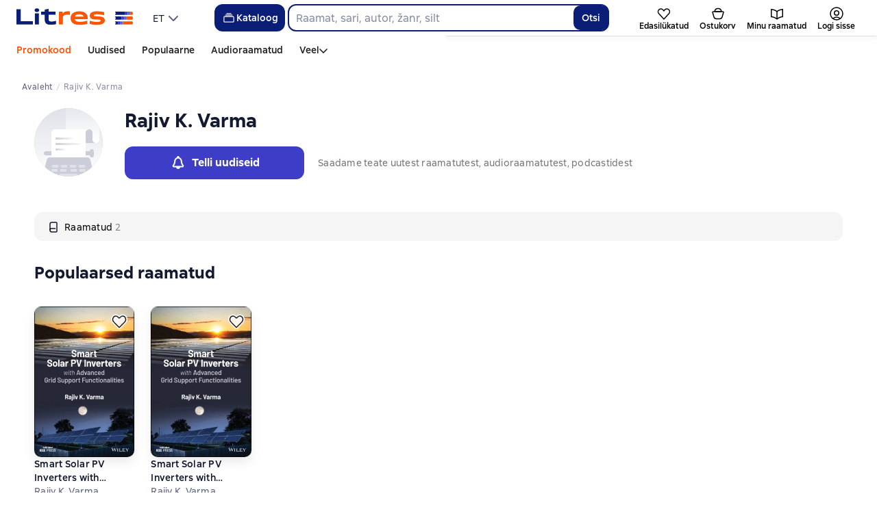

--- FILE ---
content_type: text/html; charset=utf-8
request_url: https://litres.ee/author/rajiv-k-varma/
body_size: 72127
content:
<!DOCTYPE html><html lang="et-EE"><script>if(typeof window.MutationObserver==='undefined'||typeof window.IntersectionObserver==='undefined'||typeof window.ResizeObserver==='undefined'||typeof window.globalThis==='undefined'||typeof window.Intl==='undefined'||typeof window.Intl.DateTimeFormat==='undefined'){document.write('<script src="https://cdnjs.cloudflare.com/polyfill/v3/polyfill.min.js?version=4.8.0&features=MutationObserver%2CIntersectionObserver%2CResizeObserver%2CglobalThis%2CIntl.DateTimeFormat.~locale.ru"></scr'+'ipt>')}
      </script><head><meta charSet="utf-8" data-next-head=""/><link rel="prefetch" href="https://cdn.litres.ru/_next/static/media/sprite.991cbbb9.svg" as="image" type="image/svg+xml" fetchpriority="high"/><link rel="shortcut icon" href="https://cdn.litres.ru/static/litres/favicon.svg" type="image/svg+xml" data-next-head=""/><link rel="shortcut icon" href="https://cdn.litres.ru/static/litres/favicon.ico" type="image/x-icon" data-next-head=""/><link title="Uued raamatud Litresis" rel="alternate" type="application/rss+xml" href="/rss/" data-next-head=""/><link rel="apple-touch-icon" href="https://cdn.litres.ru/static/litres/i/social/seo/icon_114x114.png?caf381" data-next-head=""/><link rel="yandex-tableau-widget" href="https://litres.ee/static/litres/inc/seo/yandex-tableau-manifest.json" data-next-head=""/><link rel="manifest" href="https://litres.ee/static/manifest.json" data-next-head=""/><meta content="et" http-equiv="content-language" data-next-head=""/><meta name="viewport" content="width=device-width, initial-scale=1" data-next-head=""/><link rel="preload" href="https://cdn.litres.ru/static/imgb2/media/2026/1/2/b_00009972.webp" as="image" fetchpriority="high" data-next-head=""/><link rel="preload" as="font" fetchpriority="high" href="https://cdn.litres.ru/static/litres/fonts/ALSSirius-Regular.woff2" type="font/woff2" crossorigin="anonymous" data-next-head=""/><link rel="preload" as="font" fetchpriority="high" href="https://cdn.litres.ru/static/litres/fonts/ALSSirius-Medium.woff2" type="font/woff2" crossorigin="anonymous" data-next-head=""/><link rel="preload" as="font" fetchpriority="high" href="https://cdn.litres.ru/static/litres/fonts/ALSSirius-Bold.woff2" type="font/woff2" crossorigin="anonymous" data-next-head=""/><link rel="preconnect" href="https://cdn.litres.ru" data-next-head=""/><link rel="preconnect" href="https://api.litres.ru" data-next-head=""/><link rel="dns-prefetch" href="https://www.google.ru" data-next-head=""/><link rel="dns-prefetch" href="https://counter.yadro.ru" data-next-head=""/><link rel="dns-prefetch" href="https://statad.ru" data-next-head=""/><title data-next-head="">Kõik autori Rajiv K. Varma raamatud - laadige alla ja lugege veebis autori raamatuid Litresist</title><meta name="description" content="Читайте и слушайте книги автора Rajiv K. Varma: доступно 2 книга, отзывы и цитаты. На Литрес 📚 вы можете скачать электронные и аудиокниги в удобном формате или читать онлайн." data-next-head=""/><link rel="canonical" href="https://litres.ee/author/rajiv-k-varma/" data-next-head=""/><meta property="og:type" content="books.author" data-next-head=""/><meta property="og:title" content="Rajiv K. Varma" data-next-head=""/><meta property="og:url" content="https://litres.ee/author/rajiv-k-varma/" data-next-head=""/><meta property="og:site_name" content="Литрес" data-next-head=""/><meta property="og:image" content="https://cdn.litres.ru" data-next-head=""/><meta property="og:description" content="" data-next-head=""/><link rel="alternate" href="https://litres.de/author/rajiv-k-varma/" hreflang="de" data-next-head=""/><link rel="alternate" href="https://litres.com/author/rajiv-k-varma/" hreflang="en" data-next-head=""/><link rel="alternate" href="https://litres.es/author/rajiv-k-varma/" hreflang="es" data-next-head=""/><link rel="alternate" href="https://www.litres.ru/author/rajiv-k-varma/" hreflang="ru" data-next-head=""/><link rel="alternate" href="https://litres.pl/author/rajiv-k-varma/" hreflang="pl" data-next-head=""/><link rel="alternate" href="https://litres.az/author/rajiv-k-varma/" hreflang="az" data-next-head=""/><link rel="alternate" href="https://litres.ee/author/rajiv-k-varma/" hreflang="et" data-next-head=""/><link rel="alternate" href="https://litres-tr.com/author/rajiv-k-varma/" hreflang="tr" data-next-head=""/><link data-next-font="" rel="preconnect" href="/" crossorigin="anonymous"/><script id="AdvCakeSdkLoader" data-nscript="beforeInteractive">window.addEventListener("advcake_track_id_updated",e=>{"undefined"!=typeof window&&(window.lastAdvCakeTrackId=e.detail?.value)}),function(e){var a=new URLSearchParams(window.location.search);if(a.has("lfrom")||a.has("lfrom_processed")||a.has("utm_source")){var t=e.createElement("script");t.async=1,t.src="https://tj4rxr.ru/",(e=e.getElementsByTagName("script")[0]).parentNode.insertBefore(t,e)}}(document);</script><link rel="preload" href="https://cdn.litres.ru/_next/static/css/4097cafa6ab3ffe0.css" as="style"/><link rel="stylesheet" href="https://cdn.litres.ru/_next/static/css/4097cafa6ab3ffe0.css" data-n-g=""/><link rel="preload" href="https://cdn.litres.ru/_next/static/css/e95888b2897984c5.css" as="style"/><link rel="stylesheet" href="https://cdn.litres.ru/_next/static/css/e95888b2897984c5.css" data-n-p=""/><link rel="preload" href="https://cdn.litres.ru/_next/static/css/9b49e78c049da997.css" as="style"/><link rel="stylesheet" href="https://cdn.litres.ru/_next/static/css/9b49e78c049da997.css" data-n-p=""/><link rel="preload" href="https://cdn.litres.ru/_next/static/css/9411fb2943f56dc2.css" as="style"/><link rel="stylesheet" href="https://cdn.litres.ru/_next/static/css/9411fb2943f56dc2.css"/><link rel="preload" href="https://cdn.litres.ru/_next/static/css/c81d84b5127259a6.css" as="style"/><link rel="stylesheet" href="https://cdn.litres.ru/_next/static/css/c81d84b5127259a6.css"/><link rel="preload" href="https://cdn.litres.ru/_next/static/css/daf81a6911e1aa8b.css" as="style"/><link rel="stylesheet" href="https://cdn.litres.ru/_next/static/css/daf81a6911e1aa8b.css"/><noscript data-n-css=""></noscript><script defer="" nomodule="" src="https://cdn.litres.ru/_next/static/chunks/polyfills-42372ed130431b0a.js"></script><script defer="" src="https://cdn.litres.ru/_next/static/chunks/1971.b89e79a6d3288c88.js"></script><script defer="" src="https://cdn.litres.ru/_next/static/chunks/4168-3f76546877cf4dfb.js"></script><script defer="" src="https://cdn.litres.ru/_next/static/chunks/9994-824f6e034fb1a9da.js"></script><script defer="" src="https://cdn.litres.ru/_next/static/chunks/1263-36b6367ae7115e02.js"></script><script defer="" src="https://cdn.litres.ru/_next/static/chunks/3375-0ed6d12a2d2e38d2.js"></script><script defer="" src="https://cdn.litres.ru/_next/static/chunks/562-f683db487f6e80f7.js"></script><script defer="" src="https://cdn.litres.ru/_next/static/chunks/8721-00014bbbb10d707a.js"></script><script defer="" src="https://cdn.litres.ru/_next/static/chunks/4187.a98161a20fb9742c.js"></script><script defer="" src="https://cdn.litres.ru/_next/static/chunks/5298-f26804e26477b79b.js"></script><script defer="" src="https://cdn.litres.ru/_next/static/chunks/9514.0117bca71a23fefb.js"></script><script src="https://cdn.litres.ru/_next/static/chunks/webpack-f11f523261da44b9.js" defer=""></script><script src="https://cdn.litres.ru/_next/static/chunks/framework-492644e40ce3fb68.js" defer=""></script><script src="https://cdn.litres.ru/_next/static/chunks/main-b7bbcf6f73715c1a.js" defer=""></script><script src="https://cdn.litres.ru/_next/static/chunks/pages/_app-07e980e050518706.js" defer=""></script><script src="https://cdn.litres.ru/_next/static/chunks/2838-1d2ec371c92ecf1e.js" defer=""></script><script src="https://cdn.litres.ru/_next/static/chunks/2858-aee37e1e7133ddda.js" defer=""></script><script src="https://cdn.litres.ru/_next/static/chunks/7355-ee4f9de8cd5c2067.js" defer=""></script><script src="https://cdn.litres.ru/_next/static/chunks/4748-52dc8cc33bb94ca2.js" defer=""></script><script src="https://cdn.litres.ru/_next/static/chunks/7364-f719098c8a1f7e00.js" defer=""></script><script src="https://cdn.litres.ru/_next/static/chunks/1106-059fa90473f65a50.js" defer=""></script><script src="https://cdn.litres.ru/_next/static/chunks/212-b71d305cc37f20c6.js" defer=""></script><script src="https://cdn.litres.ru/_next/static/chunks/8680-7791e942ca58ea3a.js" defer=""></script><script src="https://cdn.litres.ru/_next/static/chunks/3241-279ec1415d80d879.js" defer=""></script><script src="https://cdn.litres.ru/_next/static/chunks/3715-f26aab519e944f34.js" defer=""></script><script src="https://cdn.litres.ru/_next/static/chunks/9097-cc6280a1ba277436.js" defer=""></script><script src="https://cdn.litres.ru/_next/static/chunks/8430-c0917538d9e57c6b.js" defer=""></script><script src="https://cdn.litres.ru/_next/static/chunks/1065-48b7c64e600ef2c1.js" defer=""></script><script src="https://cdn.litres.ru/_next/static/chunks/9411-7ef4adafa7762093.js" defer=""></script><script src="https://cdn.litres.ru/_next/static/chunks/pages/author/%5B...slug%5D-ba018f208a396a16.js" defer=""></script><script src="https://cdn.litres.ru/_next/static/Az8mbH8F-Mi4pM3wEG62T/_buildManifest.js" defer=""></script><script src="https://cdn.litres.ru/_next/static/Az8mbH8F-Mi4pM3wEG62T/_ssgManifest.js" defer=""></script></head><body><div id="__next"><link rel="manifest" href="/static/manifest.json"/><div id="Tracking-Container"><div id="Tracking-NoJS-Container"><noscript><img src="https://www.tns-counter.ru/V13a****litres_ru/ru/UTF-8/tmsec=litres_total/" width="1" height="1" alt=""/></noscript><noscript><iframe src="https://www.googletagmanager.com/ns.html?id=GTM-M4ST58WR" height="0" width="0" style="display:none;visibility:hidden" title="googletagmanager"></iframe></noscript><noscript><img src="https://vk.com/rtrg?p=VK-RTRG-280711-d3F84" style="position:fixed;left:-999px" alt=""/></noscript></div></div><div id="layout-root" class="layout-root a8e74375 d1891d07"><div class="_45270123" style="padding-bottom:146px"></div><header data-testid="header" class="f6f1894d"><a tabindex="0" class="_52804aad" role="button">Mine sisule</a><div></div><div class="_5d332c5b"><div class="d5ea9723"><a data-testid="header--logo" href="/" tabindex="0" class="afddcdd5" style="cursor:pointer" aria-label="Litres koduleht"><img src="https://cdn.litres.ru/static/litres/logo/logo_int.svg" width="178" height="28" alt="Litres logo" class="_1129de21"/></a><div class="_8b21a388"><div class="_8fe383eb"><div class="_63cc10c6 c9dd87f3" data-testid="dropDown__sorting--wrapper" tabindex="0" role="menu" aria-label="ET, Valige nimekirjast (Kokku pandud)"><span data-testid="sorting__selectedItem" class="_83d85b26 _809602ac">ET</span><div class="_43eeb34b b6e19645" data-testid="icon_chevronDown" role="presentation"></div></div></div></div></div><div class="_2834e32d"><button class="e3691cb9" type="button" data-testid="header-catalog-button"><svg width="25" height="24" viewBox="0 0 25 24" fill="none" xmlns="http://www.w3.org/2000/svg"><path d="M19.5 10H5.5C4.94772 10 4.5 10.4477 4.5 11V18C4.5 18.5523 4.94772 19 5.5 19H19.5C20.0523 19 20.5 18.5523 20.5 18V11C20.5 10.4477 20.0523 10 19.5 10Z" stroke="#E9EBF0" stroke-width="1.5" stroke-linejoin="round"></path><path d="M6.5 7.5H18.5" stroke="#E9EBF0" stroke-width="1.5" stroke-linejoin="round"></path><path d="M8.5 5H16.5" stroke="#E9EBF0" stroke-width="1.5" stroke-linejoin="round"></path></svg>Kataloog</button><div tabindex="0" data-header-popup="genres" class="d90ed88e _22a8214a _43969555" style="top:146px" id="genres_popup" data-testid="genres_popup"><div class="_0c5402ca"><div class="_0a2c66f2"><div class="_08c36bed"><a tabindex="0" role="button" class="c0570ff8"><div class="e74cb539" data-testid="icon_close" role="presentation"></div></a><div class="_8cef4a23" data-testid="popup__genreContainer--wrapper"><div class="_0300f435"><a data-testid="popup__genreTitle" href="/legkoe-chtenie/" tabindex="0" class="_694da326 _0fce91f7">Kerge lugemine</a><ul class="_9ecfeee7"><li class="_1248cde2"><a data-testid="popup__subGenre--link" href="/knigi-fentezi/" tabindex="0" title=" 0 raamatut" data-arts-count="false" class="_694da326 a881c758">Fantaasia</a></li><li class="_1248cde2"><a data-testid="popup__subGenre--link" href="/knigi-detektivy/" tabindex="0" title=" 0 raamatut" data-arts-count="false" class="_694da326 a881c758">Detektiivid</a></li><li class="_1248cde2"><a data-testid="popup__subGenre--link" href="/knigi-boeviki-ostrosugetnaya/" tabindex="0" title=" 0 raamatut" data-arts-count="false" class="_694da326 a881c758">Põnevikud, põnevuskirjandus</a></li><li class="_1248cde2"><a data-testid="popup__subGenre--link" href="/knigi-fantastika/" tabindex="0" title=" 0 raamatut" data-arts-count="false" class="_694da326 a881c758">Ulmekirjandus</a></li><li class="_1248cde2"><a data-testid="popup__subGenre--link" href="/knigi-lubovnye-romany/" tabindex="0" title=" 0 raamatut" data-arts-count="false" class="_694da326 a881c758">Armastusromaanid</a></li><li class="_27a2191a" data-testid="popup__moreGeners--button"><a tabindex="0" role="button">Kõik<!-- --> <!-- -->12</a></li></ul></div><div class="_0300f435"><a data-testid="popup__genreTitle" href="/sereznoe-chtenie/" tabindex="0" class="_694da326 _0fce91f7">Tõsine lugemine</a><ul class="_9ecfeee7"><li class="_1248cde2"><a data-testid="popup__subGenre--link" href="/knigi-sovremennaya-proza/" tabindex="0" title=" 0 raamatut" data-arts-count="false" class="_694da326 a881c758">Kaasaegne proosa</a></li><li class="_1248cde2"><a data-testid="popup__subGenre--link" href="/klassicheskaya-literatura/" tabindex="0" title=" 0 raamatut" data-arts-count="false" class="_694da326 a881c758">Klassikaline kirjandus</a></li><li class="_1248cde2"><a data-testid="popup__subGenre--link" href="/sereznoe-chtenie/ob-istorii-serezno/" tabindex="0" title=" 0 raamatut" data-arts-count="false" class="_694da326 a881c758">Tõsiselt ajaloost</a></li><li class="_1248cde2"><a data-testid="popup__subGenre--link" href="/knigi-publicistika/biografii-memuary/" tabindex="0" title=" 0 raamatut" data-arts-count="false" class="_694da326 a881c758">Biograafiad ja memuaarid</a></li><li class="_1248cde2"><a data-testid="popup__subGenre--link" href="/sereznoe-chtenie/stihi-poeziya/" tabindex="0" title=" 0 raamatut" data-arts-count="false" class="_694da326 a881c758">Luuletused, luule</a></li><li class="_27a2191a" data-testid="popup__moreGeners--button"><a tabindex="0" role="button">Kõik<!-- --> <!-- -->6</a></li></ul></div><div class="_0300f435"><a data-testid="popup__genreTitle" href="/istoriya/" tabindex="0" class="_694da326 _0fce91f7">Ajalugu</a><ul class="_9ecfeee7"><li class="_1248cde2"><a data-testid="popup__subGenre--link" href="/populyarno-ob-istorii/" tabindex="0" title=" 0 raamatut" data-arts-count="false" class="_694da326 a881c758">Populaarne ajalugu</a></li><li class="_1248cde2"><a data-testid="popup__subGenre--link" href="/knigi-priklucheniya/puteshestviyah/" tabindex="0" title=" 0 raamatut" data-arts-count="false" class="_694da326 a881c758">Reisiraamatud</a></li><li class="_1248cde2"><a data-testid="popup__subGenre--link" href="/knigi-publicistika/biografii-memuary/" tabindex="0" title=" 0 raamatut" data-arts-count="false" class="_694da326 a881c758">Biograafiad ja memuaarid</a></li><li class="_1248cde2"><a data-testid="popup__subGenre--link" href="/knigi-detektivy/istoricheskie/" tabindex="0" title=" 0 raamatut" data-arts-count="false" class="_694da326 a881c758">Ajaloolised detektiivid</a></li><li class="_1248cde2"><a data-testid="popup__subGenre--link" href="/knigi-sovremennaya-proza/istoricheskaya-literatura/" tabindex="0" title=" 0 raamatut" data-arts-count="false" class="_694da326 a881c758">Ajalooline kirjandus</a></li><li class="_27a2191a" data-testid="popup__moreGeners--button"><a tabindex="0" role="button">Kõik<!-- --> <!-- -->12</a></li></ul></div><div class="_0300f435"><a data-testid="popup__genreTitle" href="/znaniya-navyki/biznes/" tabindex="0" class="_694da326 _0fce91f7">Äririraamatud</a><ul class="_9ecfeee7"><li class="_1248cde2"><a data-testid="popup__subGenre--link" href="/biznes-knigi/lichnaya-effektivnost/" tabindex="0" title=" 0 raamatut" data-arts-count="false" class="_694da326 a881c758">Isiklik efektiivsus</a></li><li class="_1248cde2"><a data-testid="popup__subGenre--link" href="/biznes-knigi/menedzhment/" tabindex="0" title=" 0 raamatut" data-arts-count="false" class="_694da326 a881c758">Juhtimine</a></li><li class="_1248cde2"><a data-testid="popup__subGenre--link" href="/biznes-knigi/o-biznese-populyarno/" tabindex="0" title=" 0 raamatut" data-arts-count="false" class="_694da326 a881c758">Populaarne ärist</a></li><li class="_1248cde2"><a data-testid="popup__subGenre--link" href="/biznes-knigi/zarubezhnaya-delovaya-literatura/" tabindex="0" title=" 0 raamatut" data-arts-count="false" class="_694da326 a881c758">Välismaine ärikirjandus</a></li><li class="_1248cde2"><a data-testid="popup__subGenre--link" href="/biznes-knigi/taym-menedzhment/" tabindex="0" title=" 0 raamatut" data-arts-count="false" class="_694da326 a881c758">Ajajuhtimine</a></li><li class="_27a2191a" data-testid="popup__moreGeners--button"><a tabindex="0" role="button">Kõik<!-- --> <!-- -->31</a></li></ul></div><div class="_0300f435"><a data-testid="popup__genreTitle" href="/znaniya-navyki/" tabindex="0" class="_694da326 _0fce91f7">Teadmised ja oskused</a><ul class="_9ecfeee7"><li class="_1248cde2"><a data-testid="popup__subGenre--link" href="/knigi-psihologiya/samorazvitiye-lichnostnyy-rost/" tabindex="0" title=" 0 raamatut" data-arts-count="false" class="_694da326 a881c758">Eneseareng / isiklik kasv</a></li><li class="_1248cde2"><a data-testid="popup__subGenre--link" href="/knigi-nauka-obrazovanie/nauchno-populyarnaya-literatura/" tabindex="0" title=" 0 raamatut" data-arts-count="false" class="_694da326 a881c758">Populaarteaduslik kirjandus</a></li><li class="_1248cde2"><a data-testid="popup__subGenre--link" href="/znaniya-navyki/uchebnaya-nauchnaya-literatura/" tabindex="0" title=" 0 raamatut" data-arts-count="false" class="_694da326 a881c758">Õppe- ja teaduskirjandus</a></li><li class="_1248cde2"><a data-testid="popup__subGenre--link" href="/znaniya-navyki/biznes/" tabindex="0" title=" 0 raamatut" data-arts-count="false" class="_694da326 a881c758">Äririraamatud</a></li><li class="_1248cde2"><a data-testid="popup__subGenre--link" href="/psihologiya-motivaciya/istorii-iz-zhizni/" tabindex="0" title=" 0 raamatut" data-arts-count="false" class="_694da326 a881c758">Elulood</a></li><li class="_27a2191a" data-testid="popup__moreGeners--button"><a tabindex="0" role="button">Kõik<!-- --> <!-- -->12</a></li></ul></div><div class="_0300f435"><a data-testid="popup__genreTitle" href="/psihologiya-motivaciya/" tabindex="0" class="_694da326 _0fce91f7">Psühholoogia, motivatsioon</a><ul class="_9ecfeee7"><li class="_1248cde2"><a data-testid="popup__subGenre--link" href="/knigi-psihologiya/" tabindex="0" title=" 0 raamatut" data-arts-count="false" class="_694da326 a881c758">Psühholoogiaraamatud</a></li><li class="_1248cde2"><a data-testid="popup__subGenre--link" href="/knigi-psihologiya/samorazvitiye-lichnostnyy-rost/" tabindex="0" title=" 0 raamatut" data-arts-count="false" class="_694da326 a881c758">Eneseareng / isiklik kasv</a></li><li class="_1248cde2"><a data-testid="popup__subGenre--link" href="/psihologiya-motivaciya/religiya-duhovnaya-literatura/" tabindex="0" title=" 0 raamatut" data-arts-count="false" class="_694da326 a881c758">Religioon ja vaimne kirjandus</a></li><li class="_1248cde2"><a data-testid="popup__subGenre--link" href="/knigi-publicistika/biografii-memuary/" tabindex="0" title=" 0 raamatut" data-arts-count="false" class="_694da326 a881c758">Biograafiad ja memuaarid</a></li><li class="_1248cde2"><a data-testid="popup__subGenre--link" href="/psihologiya-motivaciya/istorii-iz-zhizni/" tabindex="0" title=" 0 raamatut" data-arts-count="false" class="_694da326 a881c758">Elulood</a></li><li class="_27a2191a" data-testid="popup__moreGeners--button"><a tabindex="0" role="button">Kõik<!-- --> <!-- -->7</a></li></ul></div><div class="_0300f435"><a data-testid="popup__genreTitle" href="/sport-zdorove-krasota/" tabindex="0" class="_694da326 _0fce91f7">Sport, tervis, ilu</a><ul class="_9ecfeee7"><li class="_1248cde2"><a data-testid="popup__subGenre--link" href="/sport-zdorove-krasota/medicina-i-zdorove/" tabindex="0" title=" 0 raamatut" data-arts-count="false" class="_694da326 a881c758">Meditsiin ja tervis</a></li><li class="_1248cde2"><a data-testid="popup__subGenre--link" href="/sport-zdorove-krasota/sport/" tabindex="0" title=" 0 raamatut" data-arts-count="false" class="_694da326 a881c758">Sport</a></li><li class="_1248cde2"><a data-testid="popup__subGenre--link" href="/erotika-seks/seksualnyye-rukovodstva/" tabindex="0" title=" 0 raamatut" data-arts-count="false" class="_694da326 a881c758">Seks / seksijuhendid</a></li><li class="_1248cde2"><a data-testid="popup__subGenre--link" href="/sport-zdorove-krasota/krasota/" tabindex="0" title=" 0 raamatut" data-arts-count="false" class="_694da326 a881c758">Ilu</a></li></ul></div><div class="_0300f435"><a data-testid="popup__genreTitle" href="/hobbi-dosug/" tabindex="0" class="_694da326 _0fce91f7">Hobid, vaba aeg</a><ul class="_9ecfeee7"><li class="_1248cde2"><a data-testid="popup__subGenre--link" href="/knigi-ezoterika/yoga/" tabindex="0" title=" 0 raamatut" data-arts-count="false" class="_694da326 a881c758">Jooga</a></li><li class="_1248cde2"><a data-testid="popup__subGenre--link" href="/knigi-dom-semya/kulinariya/" tabindex="0" title=" 0 raamatut" data-arts-count="false" class="_694da326 a881c758">Kokandus</a></li><li class="_1248cde2"><a data-testid="popup__subGenre--link" href="/knigi-dom-semya/hobbi_uvlecheniya/" tabindex="0" title=" 0 raamatut" data-arts-count="false" class="_694da326 a881c758">Hobid / huvid</a></li><li class="_1248cde2"><a data-testid="popup__subGenre--link" href="/knigi-iskusstvo/izobrazitelnoe-iskusstvo/" tabindex="0" title=" 0 raamatut" data-arts-count="false" class="_694da326 a881c758">Kujutav kunst</a></li><li class="_1248cde2"><a data-testid="popup__subGenre--link" href="/knigi-dom-semya/rukodeliye-remesla/" tabindex="0" title=" 0 raamatut" data-arts-count="false" class="_694da326 a881c758">Käsitöö ja meisterdamine</a></li><li class="_27a2191a" data-testid="popup__moreGeners--button"><a tabindex="0" role="button">Kõik<!-- --> <!-- -->19</a></li></ul></div><div class="_0300f435"><a data-testid="popup__genreTitle" href="/dom-dacha/" tabindex="0" class="_694da326 _0fce91f7">Kodu, suvila</a><ul class="_9ecfeee7"><li class="_1248cde2"><a data-testid="popup__subGenre--link" href="/knigi-dom-semya/kulinariya/" tabindex="0" title=" 0 raamatut" data-arts-count="false" class="_694da326 a881c758">Kokandus</a></li><li class="_1248cde2"><a data-testid="popup__subGenre--link" href="/knigi-dom-semya/hobbi_uvlecheniya/" tabindex="0" title=" 0 raamatut" data-arts-count="false" class="_694da326 a881c758">Hobid / huvid</a></li><li class="_1248cde2"><a data-testid="popup__subGenre--link" href="/dom-dacha/domashnee-hozyaystvo/" tabindex="0" title=" 0 raamatut" data-arts-count="false" class="_694da326 a881c758">Majapidamine</a></li><li class="_1248cde2"><a data-testid="popup__subGenre--link" href="/knigi-dom-semya/rukodeliye-remesla/" tabindex="0" title=" 0 raamatut" data-arts-count="false" class="_694da326 a881c758">Käsitöö ja meisterdamine</a></li><li class="_1248cde2"><a data-testid="popup__subGenre--link" href="/knigi-dom-semya/domashnie-zhivotnye/" tabindex="0" title=" 0 raamatut" data-arts-count="false" class="_694da326 a881c758">Lemmikloomad</a></li><li class="_27a2191a" data-testid="popup__moreGeners--button"><a tabindex="0" role="button">Kõik<!-- --> <!-- -->16</a></li></ul></div><div class="_0300f435"><a data-testid="popup__genreTitle" href="/detskie-knigi/" tabindex="0" class="_694da326 _0fce91f7">Lasteraamatud</a><ul class="_9ecfeee7"><li class="_1248cde2"><a data-testid="popup__subGenre--link" href="/detskie-knigi/zarubezhnye/" tabindex="0" title=" 0 raamatut" data-arts-count="false" class="_694da326 a881c758">Välismaa lasteraamatud</a></li><li class="_1248cde2"><a data-testid="popup__subGenre--link" href="/detskie-knigi/skazki/" tabindex="0" title=" 0 raamatut" data-arts-count="false" class="_694da326 a881c758">Muinasjutud</a></li><li class="_1248cde2"><a data-testid="popup__subGenre--link" href="/detskie-knigi/children/" tabindex="0" title=" 0 raamatut" data-arts-count="false" class="_694da326 a881c758">Lasteraamatud</a></li><li class="_1248cde2"><a data-testid="popup__subGenre--link" href="/detskie-knigi/knigi_doshkolniki/" tabindex="0" title=" 0 raamatut" data-arts-count="false" class="_694da326 a881c758">Raamatud eelkooliealistele</a></li><li class="_1248cde2"><a data-testid="popup__subGenre--link" href="/detskie-knigi/dlya-podrostkov/" tabindex="0" title=" 0 raamatut" data-arts-count="false" class="_694da326 a881c758">Raamatud teismelistele</a></li><li class="_27a2191a" data-testid="popup__moreGeners--button"><a tabindex="0" role="button">Kõik<!-- --> <!-- -->15</a></li></ul></div><div class="_0300f435"><a data-testid="popup__genreTitle" href="/roditelyam/" tabindex="0" class="_694da326 _0fce91f7">Vanematele</a><ul class="_9ecfeee7"><li class="_1248cde2"><a data-testid="popup__subGenre--link" href="/knigi-dom-semya/vospitanie-detey/" tabindex="0" title=" 0 raamatut" data-arts-count="false" class="_694da326 a881c758">Lastekasvatamine</a></li><li class="_1248cde2"><a data-testid="popup__subGenre--link" href="/knigi-psihologiya/detskaya/" tabindex="0" title=" 0 raamatut" data-arts-count="false" class="_694da326 a881c758">Lapsepsühholoogia</a></li><li class="_1248cde2"><a data-testid="popup__subGenre--link" href="/detskie-knigi/" tabindex="0" title=" 0 raamatut" data-arts-count="false" class="_694da326 a881c758">Lasteraamatud</a></li><li class="_1248cde2"><a data-testid="popup__subGenre--link" href="/zdorovye-detey/" tabindex="0" title=" 0 raamatut" data-arts-count="false" class="_694da326 a881c758">Laste tervis</a></li></ul></div><div class="_0300f435"><a data-testid="popup__genreTitle" href="/publicistika-periodicheskie-izdaniya/" tabindex="0" class="_694da326 _0fce91f7">Publitsistika ja perioodilised väljaanded</a><ul class="_9ecfeee7"><li class="_1248cde2"><a data-testid="popup__subGenre--link" href="/knigi-publicisticheskaya-literatura/" tabindex="0" title=" 0 raamatut" data-arts-count="false" class="_694da326 a881c758">Publitsistlik kirjandus</a></li><li class="_1248cde2"><a data-testid="popup__subGenre--link" href="/periodicheskie-izdaniya/" tabindex="0" title=" 0 raamatut" data-arts-count="false" class="_694da326 a881c758">Perioodilised väljaanded</a></li><li class="_1248cde2"><a data-testid="popup__subGenre--link" href="/podcasts/" tabindex="0" title=" 0 raamatut" data-arts-count="false" class="_694da326 a881c758">Taskuhäälingud</a></li></ul></div><div class="_0300f435"><a data-testid="popup__genreTitle" href="/drafts/" tabindex="0" class="_694da326 _0fce91f7">Mustandid</a></div><div class="_0300f435"><a data-testid="popup__genreTitle" href="/selfpublishing/" tabindex="0" class="_694da326 _0fce91f7">Eksklusiivsed</a></div><div class="_0300f435"><a data-testid="popup__genreTitle" href="/genre/webtoon-275083/" tabindex="0" class="_694da326 _0fce91f7">Veebitoonid</a></div><div class="_0300f435"><a data-testid="popup__genreTitle" href="/collections/besplatnie-knigi/" tabindex="0" class="_694da326 _0fce91f7">Tasuta raamatud</a></div></div></div></div></div><div class="d29aea3f" data-testid="popup__allGenre--button"><a href="/pages/new_genres/" tabindex="0" class="_694da326">Kõik 142 žanrit<div class="_666c263c" data-testid="icon_chevronRight" role="presentation"></div></a></div></div><div class="_1bfa4fe7 "><div><form action="/search/" method="get" autoComplete="off" data-testid="header__search-form--desktop" role="search" aria-label=""><div class="_08172776"><input class="b5294dae" maxLength="150" placeholder="" name="q" data-testid="search__input" role="combobox" aria-controls="searchResult" aria-autocomplete="list" aria-haspopup="listbox" aria-expanded="false" value=""/><button class="_31a15103" type="submit" data-testid="search__button" aria-label="Найти " aria-description="Otsingutulemused ilmuvad lehele">Otsi</button></div></form></div></div></div><nav class="_32536d0d _2d8c1892" aria-label="Kohandatud menüüjaotised"><div class="_25280e6d c79b8d23" data-testid="tab-favorite" id="tab-favorite"><a data-testid="tab__link" href="/my-books/liked/" tabindex="0" class="c151ff38"><div class="_4e9bf279"><div class="e9e60f90"><svg width="20" height="17" viewBox="0 0 20 17" fill="none" xmlns="http://www.w3.org/2000/svg"><path d="M17.1748 2.2002C18.7214 3.74684 18.7807 6.23557 17.3093 7.85403L9.93699 15.9629L2.56562 7.854C1.09429 6.23554 1.15355 3.74679 2.70019 2.20015C4.42711 0.473229 7.27122 0.631031 8.79687 2.53809L9.9375 3.96335L11.0771 2.53793C12.6028 0.630869 15.4479 0.473284 17.1748 2.2002Z" stroke="#020305" stroke-width="1.5" stroke-linecap="round" stroke-linejoin="round"></path></svg></div></div><p class="_545559a4">Edasilükatud</p></a></div><div class="_25280e6d c79b8d23" data-testid="tab-basket" id="tab-basket"><a data-testid="tab__link" href="/my-books/cart/" tabindex="0" class="c151ff38"><div class="_4e9bf279"><div class="e9e60f90"><svg width="24" height="24" viewBox="0 0 24 24" fill="none" xmlns="http://www.w3.org/2000/svg" data-testid="basketTabIcon"><path d="M18.9243 9H5.07573C4.41135 9 3.93169 9.63591 4.11421 10.2747L5.92111 16.5989C6.41174 18.3161 7.98128 19.5 9.76721 19.5H14.2328C16.0187 19.5 17.5883 18.3161 18.0789 16.5989L19.8858 10.2747C20.0683 9.6359 19.5886 9 18.9243 9Z" stroke="#020305" stroke-width="1.5" stroke-linejoin="round"></path><path d="M15.7395 9H8.26051C7.54417 9 7.06016 8.2689 7.33993 7.60945L7.62487 6.9378C8.25188 5.45986 9.70176 4.5 11.3072 4.5H12.6928C14.2982 4.5 15.7481 5.45986 16.3751 6.9378L16.6601 7.60945C16.9398 8.2689 16.4558 9 15.7395 9Z" stroke="#020305" stroke-width="1.5" stroke-linejoin="round"></path></svg></div></div><p class="_545559a4">Ostukorv</p></a></div><div class="_25280e6d e74ef06a" data-testid="tab-myBooks" id="tab-myBooks"><a data-testid="tab__link" href="/my-books/" tabindex="0" class="c151ff38"><div class="_4e9bf279"><div class="e9e60f90"><svg width="24" height="24" viewBox="0 0 24 24" fill="none" xmlns="http://www.w3.org/2000/svg"><path d="M11.5203 8.4566L12 8.8557L12.4797 8.45659C14.071 7.1326 16.179 6.44532 17.9438 6.09571C18.8178 5.92257 19.5885 5.83593 20.1392 5.7927C20.1772 5.78972 20.2142 5.78694 20.25 5.78436V16.4503C20.2116 16.4537 20.172 16.4573 20.131 16.4612C19.6036 16.5116 18.8664 16.612 18.0166 16.8124C16.3246 17.2114 14.1419 18.0175 12.2909 19.6576C12.1308 19.7995 11.8692 19.7995 11.7091 19.6576C9.85805 18.0175 7.67537 17.2114 5.9834 16.8124C5.13358 16.612 4.39636 16.5116 3.86895 16.4612C3.82805 16.4573 3.78838 16.4537 3.75 16.4503V5.78437C3.78583 5.78695 3.82277 5.78972 3.86078 5.79271C4.41153 5.83594 5.18216 5.92258 6.05618 6.09572C7.82102 6.44534 9.929 7.13261 11.5203 8.4566Z" stroke="#020305" stroke-width="1.5"></path><path d="M12 8V14.5V19" stroke="#020305" stroke-width="1.5"></path></svg></div></div><p class="_545559a4">Minu raamatud</p></a></div><div class="_2a9f6674" data-testid="user-button"><div data-testid="header__login-button--desktop"><div class="_25280e6d" data-testid="tab-login" id="tab-login"><a data-testid="tab__link" href="/auth/login" tabindex="0" class="c151ff38"><div class="_4e9bf279"><div class="e9e60f90"><svg width="24" height="24" viewBox="0 0 24 24" fill="none" xmlns="http://www.w3.org/2000/svg"><circle cx="12" cy="11" r="3.25" stroke="#020305" stroke-width="1.5"></circle><path d="M6.5 19.318C7.84208 18.0095 9.50575 17 12 17C14.4943 17 16.1579 18.0095 17.5 19.318" stroke="#020305" stroke-width="1.5"></path><rect x="3" y="3" width="18" height="18" rx="9" stroke="#020305" stroke-width="1.5"></rect></svg></div></div><p class="_545559a4">Logi sisse</p></a></div></div></div></nav></div><div id="lowerMenuWrap" class="_6424f003"><nav class="_0f27da77" aria-label="Põhimenüü"><div class="dc8d3e2c" data-testid="lowerMenu_items"><a data-testid="lowerMenu__item--promoCodes" href="/promocode/" tabindex="0" class="b64bffff _41cb3e28" aria-hidden="false">Promokood</a><a data-testid="lowerMenu__item--newBooks" href="/new/" tabindex="0" class="b64bffff" aria-hidden="false">Uudised</a><a data-testid="lowerMenu__item--popular" href="/popular/" tabindex="0" class="b64bffff" aria-hidden="false">Populaarne</a><a data-testid="lowerMenu__item--audiobooks" href="/audiobooks/" tabindex="0" class="b64bffff" aria-hidden="false">Audioraamatud</a><a data-testid="lowerMenu__item--mobileApps" href="/app/" tabindex="0" class="b64bffff" aria-hidden="false">Mobiilirakendused</a><div class="_4887b5dd" data-testid="lowerMenu_moreButtonWrap"></div></div></nav></div></header><main class="_5b2dba93" id="main" role="main" aria-labelledby="pageTitle"><div class="d98bafca"><div class="_5dd6bdf4"><nav id="breadcrumbs" aria-label="Хлебные крошки" style="max-width:100%"><ul class="_7cfd77fe _582d237b" itemscope="" itemType="https://schema.org/BreadcrumbList" data-testid="breadcrumbs__wrapper"><li itemscope="" itemType="https://schema.org/ListItem" itemProp="itemListElement" class="_3dce98ba _8a9b0126"><a href="/" tabindex="0" itemProp="item"><div class="_3ff52e0a _5f5676e7" data-testid="icon_crumbArrow" role="presentation"></div><span itemProp="name">Avaleht</span></a><meta itemProp="position" content="1"/></li><li itemscope="" itemType="https://schema.org/ListItem" itemProp="itemListElement" class="_3dce98ba _722f533b"><span itemProp="name">Rajiv K. Varma</span><meta itemProp="position" content="2"/></li></ul></nav></div></div><div class="c7ca2f2a"><div class="a33aa322" data-testid="author__wrapper"><div class="_7775f4af" itemscope="" itemType="https://schema.org/Person"><div><div class="_3dd6201e" data-testid="author__avatarPerson" role="presentation"><img src="https://cdn.litres.ru/_next/static/media/noPhoto100.f1b178f4.svg" style="width:100px;height:100px;--fallbackBg:url(https://cdn.litres.ru/_next/static/media/noPhoto100.f1b178f4.svg)" class="_29dcaf5c" aria-hidden="true"/></div><meta itemProp="image" content="https://cdn.litres.ru/static/litres/i/cover/no_img/person_no_foto.png"/></div><div class="_41b967f2" data-testid="author__namePerson"><h1 class="_4713755c" itemProp="name">Rajiv K. Varma</h1><div class="_7ee748e8" data-testid="author__actionsBlock"><div class="_1725def1"><button type="button" class="ad20ffd5 _6a327574 _86ab0c42" data-analytics-id="subscribe-author-button" data-testid="author__subscribeButton"><div class="_87b72f2c"><div class="_70e57f8e" data-testid="button__content"><div class="_3df12be1"><div class="_841eae46" data-testid="icon_subscribe" role="presentation"></div></div><div class="d4e741ee" data-component="text-container">Telli uudiseid</div></div></div></button><div class="b0e9a69e">Saadame teate uutest raamatutest, audioraamatutest, podcastidest</div></div></div></div></div><div><div class="a8af298a _8cdb3215" data-testid="navigation__tabsList" draggable="false"><div class="_798b8bb8"><div class="_8615e69b"><div class="_8b6e10bb _9914c2f7" data-testid="navigation__tabItem--wrapper" role="tab" tabindex="0"><a data-testid="navigation__tabItem__link" tabindex="-1"><div class="_8ab9e0e2"><div class="_04bf110e" data-testid="icon_closedBook" role="presentation"></div></div><span data-testid="navigation__tabItem__label" class="_83d85b26 b3ff0c5c">Raamatud</span><span data-testid="navigation__tabItem__counter" class="_83d85b26 dee2f780">2</span></a></div></div></div><div class="_64c278a3"><ul class="_500dc4d1"></ul></div></div></div><div class="e93ef808"><div class="_742f78d6"><div class="ade040e5"><div><div data-testid="popular__artsGreedSlider--block" role="group" aria-labelledby="artsSliderTitle-:Rldij6: artsSliderSubtitle-:Rldij6:"><div id="artsSliderSubtitle-:Rldij6:" class="sr-only" aria-hidden="true">Слайдер с книгами</div><div class="ab868c39"><h2 id="artsSliderTitle-:Rldij6:" class="d113beca e3b5eee6" data-testid="slider__block--title"><span class="">Populaarsed raamatud</span></h2></div><div class="bb798dbc _9c72283c" data-testid="artsGreed_slider--container"><div class="_594c7f6b"><div class="_0724c02d _0f32b0f3" tabindex="-1"><div class="_7ada9536" data-testid="slider__item"><div class="baf48440 _1649d40f" role="group" aria-label="Smart Solar PV Inverters with Advanced Grid Support Functionalities. Rajiv K. Varma. Tekst" data-testid="slider__art"><a href="/book/rajiv-k-varma/smart-solar-pv-inverters-with-advanced-grid-support-function-66855252/" tabindex="0" aria-label="Smart Solar PV Inverters with Advanced Grid Support Functionalities" class="_34dfaab9"></a><div class="_1e4a74a4"><a data-testid="art__cover" href="/book/rajiv-k-varma/smart-solar-pv-inverters-with-advanced-grid-support-function-66855252/" tabindex="-1" target="_blank" class="_07c863ad e77ec237 fe0e245f" style="--cover-height:220px;--cover-width:145px"><div class="_0bd8490c _0b2794ac b777d71f" role="presentation"><picture><source srcSet="https://cdn.litres.ru/pub/c/cover_h400/66855252.webp" type="image/webp"/><img alt="Smart Solar PV Inverters with Advanced Grid Support Functionalities" class="_1a783103 a74c86a9" data-testid="adaptiveCover__img" src="https://cdn.litres.ru/pub/c/cover_h400/66855252.jpg" aria-hidden="true" loading="lazy"/></picture></div></a><div class="ce66831f"><button data-testid="art__postponeButton--unLiked" type="button" aria-label="Lükka edasi" aria-pressed="false" class="b1c15cf8 _1bab8546"><div class="f9c0e832"><div class="e115d0d3 _37917ea6" data-testid="icon_favoritesFilledThin" role="presentation"></div><div class="edcf80b5 _15902aef" data-testid="icon_favoritesThin" role="presentation"></div></div></button></div></div><div class="e15cd5b6"><div class="f6a146b9"><div class="dc6b84fc"><a data-testid="art__title" href="/book/rajiv-k-varma/smart-solar-pv-inverters-with-advanced-grid-support-function-66855252/" tabindex="-1" target="_blank" class="d14d2f6b">Smart Solar PV Inverters with Advanced Grid Support Functionalities</a><a data-testid="art__authorName--link" href="/author/rajiv-k-varma/" tabindex="0" class="_9b4887b5">Rajiv K. Varma</a></div></div><div class="_45e922af"><div class="_8686aa3b" data-testid="label-format__wrapper" title="Tekst"><span class="sr-only _1f9955a2">Tekst</span><div class="d046a241" aria-hidden="true"><div class="d5334ca1" data-testid="icon_iconText" role="presentation"></div>Tekst</div></div><div class="d41b08f8" data-testid="art__rating"><span class="sr-only e73a6d05" data-testid="art__rating--state">Средний рейтинг 0 на основе 0 оценок</span><span class="e6e5c830 abc0e303" aria-hidden="true"><div class="_351a1d6a" data-testid="art__ratingEmpty--icon" role="presentation"></div><span data-testid="art__ratingAvg">0</span></span></div></div></div></div></div><div class="_7ada9536" data-testid="slider__item"><div class="baf48440 _1649d40f" role="group" aria-label="Smart Solar PV Inverters with Advanced Grid Support Functionalities. Rajiv K. Varma. Tekst. PDF" data-testid="slider__art"><a href="/book/rajiv-k-varma/smart-solar-pv-inverters-with-advanced-grid-support-function-66855287/" tabindex="0" aria-label="Smart Solar PV Inverters with Advanced Grid Support Functionalities" class="_34dfaab9"></a><div class="_1e4a74a4"><a data-testid="art__cover" href="/book/rajiv-k-varma/smart-solar-pv-inverters-with-advanced-grid-support-function-66855287/" tabindex="-1" target="_blank" class="_07c863ad e77ec237 fe0e245f" style="--cover-height:220px;--cover-width:145px"><div class="_0bd8490c _0b2794ac b777d71f" role="presentation"><picture><source srcSet="https://cdn.litres.ru/pub/c/cover_h400/66855287.webp" type="image/webp"/><img alt="Smart Solar PV Inverters with Advanced Grid Support Functionalities" class="_1a783103 a74c86a9" data-testid="adaptiveCover__img" src="https://cdn.litres.ru/pub/c/cover_h400/66855287.jpg" aria-hidden="true" loading="lazy"/></picture></div></a><div class="ce66831f"><button data-testid="art__postponeButton--unLiked" type="button" aria-label="Lükka edasi" aria-pressed="false" class="b1c15cf8 _1bab8546"><div class="f9c0e832"><div class="e115d0d3 _37917ea6" data-testid="icon_favoritesFilledThin" role="presentation"></div><div class="edcf80b5 _15902aef" data-testid="icon_favoritesThin" role="presentation"></div></div></button></div></div><div class="e15cd5b6"><div class="f6a146b9"><div class="dc6b84fc"><a data-testid="art__title" href="/book/rajiv-k-varma/smart-solar-pv-inverters-with-advanced-grid-support-function-66855287/" tabindex="-1" target="_blank" class="d14d2f6b">Smart Solar PV Inverters with Advanced Grid Support Functionalities</a><a data-testid="art__authorName--link" href="/author/rajiv-k-varma/" tabindex="0" class="_9b4887b5">Rajiv K. Varma</a></div></div><div class="_45e922af"><div class="_8686aa3b" data-testid="label-format__wrapper"><span class="sr-only _1f9955a2">Tekst<!-- --> <!-- -->PDF</span><div class="d046a241 _2e4e1056"><div class="d5334ca1" data-testid="icon_iconText" role="presentation"></div></div><div class="d046a241 cdadb149" aria-hidden="true" data-testid="label__formatStatus--wrapper">PDF</div></div><div class="d41b08f8" data-testid="art__rating"><span class="sr-only e73a6d05" data-testid="art__rating--state">Средний рейтинг 0 на основе 0 оценок</span><span class="e6e5c830 abc0e303" aria-hidden="true"><div class="_351a1d6a" data-testid="art__ratingEmpty--icon" role="presentation"></div><span data-testid="art__ratingAvg">0</span></span></div></div></div></div></div></div></div></div></div></div></div><div class="ade040e5"></div><div class="_59707d2e" data-analytics-scroll-block="all_author_books" data-analytics-scroll-block-ids="66855252,66855287"><h2 class="b66fe461" data-testid="author__allBooks--title">Kõik autori raamatud</h2><div class="adf789ee"><div class="ae0d009f"><div class="a8af298a" data-testid="list-navigation" draggable="false"><div class="_798b8bb8"><div class="_8615e69b"><div class="_8b6e10bb _9914c2f7" data-testid="navigation__tabItem--wrapper" role="tab" tabindex="0"><a data-testid="navigation__tabItem__link" tabindex="-1"><span data-testid="navigation__tabItem__label" class="_83d85b26 b3ff0c5c">Sarjade järgi</span></a></div><div class="_8b6e10bb" data-testid="navigation__tabItem--wrapper" role="tab" tabindex="-1"><a data-testid="navigation__tabItem__link" href="/author/rajiv-k-varma/?o=written_at" tabindex="-1"><span data-testid="navigation__tabItem__label" class="_83d85b26 b3ff0c5c">Uudsuse järgi</span></a></div><div class="_8b6e10bb" data-testid="navigation__tabItem--wrapper" role="tab" tabindex="-1"><div tabindex="-1" data-testid="navigation__tabItem__link"><span data-testid="navigation__tabItem__label" class="_83d85b26 b3ff0c5c">Populaarsuse järgi</span></div></div></div></div><div class="_64c278a3"><ul class="_500dc4d1"></ul></div></div></div><div class="_665565ec"><div class="_909f8890" tabindex="0" role="menu" aria-label="Все книги, Выбрать из списка, (свернуто)" data-testid="bookFilter--dropdown"><div class="_58d6fa9c _9c79f750"><div>Kõik raamatud</div><svg width="14px" height="8px" viewBox="0 0 14 8" version="1.1"><g id="Page-1" stroke="none" stroke-width="1" fill="none" fill-rule="evenodd" stroke-linecap="round"><g id="svg" transform="translate(-290.000000, -183.000000)" stroke="#767579" stroke-width="1.5"><g id="Down" transform="translate(291.000000, 184.000000)"><path d="M6,0 L12,6" id="Line" transform="translate(9.000000, 3.000000) rotate(-270.000000) translate(-9.000000, -3.000000) "></path><path d="M0,6 L6,-8.8817842e-16" id="Line" transform="translate(3.000000, 3.000000) rotate(-270.000000) translate(-3.000000, -3.000000) "></path></g></g></g></svg></div><div class="_13e7ba8d _77ab1db5"><div class="_534588f1" data-testid="bookFilter__artTypes--container"><li class="_490421e5" id="all" tabindex="0" role="menuitem" aria-label="Kõik raamatud, выбрано, (1 alates 2)"><div class="ef1fe36f"><span>Kõik raamatud</span></div><span class="_8178371b"></span></li><li class="_490421e5" id="text" tabindex="0" role="menuitem" aria-label="Tekstiraamatud, не выбрано, (2 alates 2)"><div class="ef1fe36f"><div class="_6f93743a a455a728 b020f46d" data-testid="icon_text" role="presentation"></div><span>Tekstiraamatud</span></div><span class="_8178371b">2</span></li></div><div class="_534588f1" data-testid="bookFilter__countries--container"></div></div></div></div></div><div class="b1fb1fc2" data-testid="listContext__arts--wrapper"><div><div class="_0384408f" data-testid="author__listContextGroupedHeader">Ilma sarjata</div><div class="_4e800e16" data-testid="author__listContextItem--wrapper"><div class="cd0f497c"><div class="_8271be57"><div class="_98a4a072"></div><a href="/book/rajiv-k-varma/smart-solar-pv-inverters-with-advanced-grid-support-function-66855252/" tabindex="0" class="_678f4dbc"><div class="_6f93743a" data-testid="icon_text" role="presentation"></div></a></div><div class="_035c3e04"></div><div class="_9c8867cc"><div><a data-testid="author__listContextItem--title" href="/book/rajiv-k-varma/smart-solar-pv-inverters-with-advanced-grid-support-function-66855252/" tabindex="0" class="_989904ab">Smart Solar PV Inverters with Advanced Grid Support Functionalities</a></div></div></div><div class="_1ebb91a6" data-testid="list__itemPrice">alates 138,48 €</div></div><div class="_4e800e16" data-testid="author__listContextItem--wrapper"><div class="cd0f497c"><div class="_8271be57"><div class="_98a4a072"></div><a href="/book/rajiv-k-varma/smart-solar-pv-inverters-with-advanced-grid-support-function-66855287/" tabindex="0" class="_678f4dbc"><div class="_6f93743a" data-testid="icon_text" role="presentation"></div></a></div><div class="_035c3e04"></div><div class="_9c8867cc"><div><a data-testid="author__listContextItem--title" href="/book/rajiv-k-varma/smart-solar-pv-inverters-with-advanced-grid-support-function-66855287/" tabindex="0" class="_989904ab">Smart Solar PV Inverters with Advanced Grid Support Functionalities</a></div></div></div><div class="_1ebb91a6" data-testid="list__itemPrice">alates 138,48 €</div></div></div></div><div class="_767de88b" data-testid="author__seoText">Rajiv K. Varma raamatuid saab alla laadida fb2, txt, epub, pdf formaatides või lugeda veebis.</div></div><div><div data-analytics-scroll-block="reviews"><div data-testid="comment-system__wrapper" data-analytics-id="comment-system" aria-labelledby="commentsTitle" role="group"><div role="group" aria-labelledby="addReviewTitle"><p id="addReviewTitle" class="_6dddaa99" aria-hidden="true">Jätke ülevaade</p><div class="_52c044c2" data-testid="comment-system__add-review-wrapper"><div class="_0a701843"><div><span role="button" tabindex="0" aria-describedby="addReviewAnonDescr" class="_1af298ca">Logi sisse</span><span id="addReviewAnonDescr">, et jätta arvustus</span></div></div></div></div></div></div></div><div class="ade040e5"></div></div></div></div></div></main><footer class="b0d62bf7" data-testid="footer" role="contentinfo"><div class="fc3bde8f"><div class="f01a15e0"><div class="ef11abfe" data-testid="footer__nav"><ul class="_0294f11a" data-testid="footer__navLinks"><li class="cc1fb72b"><a href="/ettevottest/" tabindex="0" class="_694da326 _157cd887">Ettevõttest &amp; Kontakt</a></li><li class="cc1fb72b"><a href="/kkk/" tabindex="0" class="_694da326 _157cd887">Klienditugi</a></li><li class="cc1fb72b"><a href="/kkk/Ostu-tuhistamine-ja-raha-tagastamine/" tabindex="0" class="_694da326 _157cd887">Tagastamine</a></li><li class="cc1fb72b"><a href="/app/" tabindex="0" class="_694da326 _157cd887">Mobiilirakendused</a></li></ul><ul class="_0294f11a" data-testid="footer__navLinks"><li class="cc1fb72b"><a href="/pages/litres_oferta/" tabindex="0" class="_694da326 _157cd887">Avalik pakkumine</a></li><li class="cc1fb72b"><a href="/static/litres/inc/et/privacy_policy.html" tabindex="0" target="_blank" class="_694da326 _157cd887">Isiklike andmete töötlemise eeskiri</a></li><li class="cc1fb72b"><a href="/static/litres/inc/et/receive_newsletters.html" tabindex="0" target="_blank" class="_694da326 _157cd887">E-posti tellimuse nõusolek</a></li></ul></div></div><div class="_7cf6c8b4"><a href="/" tabindex="0" class="_694da326 a7e0ffc7">Litres Operations Limited</a><a href="/" tabindex="0" class="_694da326 f7e5f8c7">18 Mallow street co. Limerick, Ireland</a></div></div></footer></div><script id="meta-all" type="application/ld+json">{
  "@context": "https://schema.org",
  "@type": "Organization",
  "name": "Litres",
  "url": "https://litres.ee",
  "logo": "https://www.litres.ru/static/litres/favicon.svg",
  "sameAs": [
    "https://vk.com/mylitres",
    "https://www.youtube.com/@MyBookbyLitres",
    "https://ok.ru/litres",
    "https://dzen.ru/litres",
    "https://ru.wikipedia.org/wiki/%D0%9B%D0%B8%D1%82%D0%A0%D0%B5%D1%81",
    "https://www.wikidata.org/wiki/Q4263534"
  ]
}</script></div><script id="__NEXT_DATA__" type="application/json">{"props":{"pageProps":{"alternate_urls":"none","_nextI18Next":{"initialI18nStore":{"et-EE":{"translation":{" IP-адрес, сведения о местоположении, тип и версия ОС, тип и версия браузера, тип устройства и разрешение экрана, источник прихода на сайт, язык операционной системы и браузера, поведение на сайте в целях функционирования сайта, проведения статистических исследований и веб-аналитики, в том числе с использованием сторонних сервисов. Если вы не хотите, чтобы ваши данные обрабатывались, измените соответствующие настройки своего браузера или покиньте сайт. ":" IP-aadress, asukoha teave, operatsioonisüsteemi tüüp ja versioon, brauseri tüüp ja versioon, seadme tüüp ja ekraani resolutsioon, veebisaidi külastamise allikas, operatsioonisüsteemi ja brauseri keel, käitumine veebisaidil veebisaidi funktsionaalsuse, statistiliste uuringute ja veebianalüütika eesmärgil, sealhulgas kolmandate osapoolte teenuste kasutamine. Kui te ei soovi, et teie andmeid töödeldaks, muutke oma brauseri vastavaid seadeid või lahkuge veebisaidilt. "," и др.":" jt"," Страница {page}.":" Lehekülg {page}.",", страница {page}":", lehekülg {page}","«Черновик» – скачивайте книги и аудиокниги в любом формате на сайте электронной библиотеки Литрес или читайте онлайн бесплатно.":"«Mustand» – laadige alla raamatuid ja audioraamatuid mis tahes vormingus Litres-i e-raamatukogu veebisaidilt või lugege neid tasuta veebis.","{art_order} книга в серии «{name}»":"{art_order} raamat sarjas «{name}»","{art_order} книга из {arts_count} в серии \u003ca\u003e«{name}»\u003c/a\u003e":"{art_order} raamat {arts_count}-st sarjas \u003ca\u003e«{name}»\u003c/a\u003e","{artNames} и другие аудиокниги скачать и слушать в mp3, m4b, zip.":"{artNames} ja teised audioraamatud laadige alla ja kuulake mp3, m4b, zip vormingus.","{artNames} и другие книги скачать в FB2, TXT, PDF, EPUB, DOC.":"{artNames} ja teised raamatud laadige alla FB2, TXT, PDF, EPUB, DOC vormingus.","{artTypeCapitalized} в жанре {genre} – слушать новинки онлайн на Литрес":"{artTypeCapitalized} žanris {genre} – kuula uusi väljalaskeid veebis Litresis","{artTypeCapitalized} в жанре {genre} – слушать новинки онлайн на Литрес или скачать в mp3":"{artTypeCapitalized} žanris {genre} – kuula uusi väljalaskeid veebis Litresis või laadi alla mp3-formaadis","{artTypeCapitalized} в жанре {genre} – слушать онлайн на Литрес":"{artTypeCapitalized} žanris {genre} – kuula veebis Litresis","{artTypeCapitalized} в жанре {genre} – слушать онлайн на Литрес или скачать в mp3":"{artTypeCapitalized} žanris {genre} – kuula veebis Litresis või laadi alla mp3-formaadis","{author} – интервью с автором – читайте на Литрес":"{author} - intervjuu autoriga - lugege Litresist","{author} – отзывы об авторе | Что вы думаете?":"{author} - arvustused autorist | Mida te arvate?","{author} – серия книг {seriesName} – скачать по порядку в fb2 или читать онлайн":"{author} – raamatusari {seriesName} – laadige alla järjekorras fb2-vormingus või lugege veebis","{author} — новинки книг | Скачать или читать онлайн новые книги автора":"{author} - uued raamatud | Laadige alla või lugege veebis autori uusi raamatuid","{author} делится с нами списком своих любимых книг. 📚 Заходите и читайте книги, которые рекомендует ваш любимый автор!":"{author} jagab meiega oma lemmikraamatute nimekirja. 📚 Tule ja loe raamatuid, mida sinu lemmikautor soovitab!","{author} интервью с автором – специально для читателей сервиса №1 электронных и аудиокниг Литрес 📚. Самые свежие и актуальные новости из жизни авторов.":"{author} intervjuu autoriga – spetsiaalselt Litres 📚, e-raamatute ja audioraamatute teenuse nr 1 lugejatele. Kõige värskemad ja asjakohasemad uudised autorite elust.","{author}. ✔ Последние новинки книг автора. Скачивайте или читайте онлайн на сайте Литрес.":"{author}. ✔ Autori uusimad raamatud. Laadi alla või loe veebis Litres'i veebisaidil.","{authorNominative}«{title}» — скачать книгу бесплатно в fb2, txt, epub, pdf или читать онлайн. Оставляйте комментарии и отзывы, голосуйте за понравившиеся.":"{authorNominative}«{title}» — laadi raamat tasuta alla fb2, txt, epub, pdf formaadis või loe veebis. Jäta kommentaare ja arvustusi, hääleta lemmikute poolt.","{authorNominative}«{title}» — скачать книгу в fb2, txt, epub, pdf или читать онлайн. Оставляйте комментарии и отзывы, голосуйте за понравившиеся.":"{authorNominative}«{title}» — laadi raamat alla fb2, txt, epub, pdf formaadis või loe veebis. Jäta kommentaare ja arvustusi, hääleta lemmikute poolt.","{authorNominative}«{title}» — читать онлайн на сайте. Оставляйте комментарии и отзывы, голосуйте за понравившиеся.":"{authorNominative}«{title}» — loe veebis. Jäta kommentaare ja arvustusi, hääleta lemmikute poolt.","{bookName} за {summ}":"{bookName} hinnaga {summ}","{bookNumber} книга в серии":"{bookNumber} raamat sarjas","{count} аудиокнига_one":"{count} audioraamat","{count} аудиокнига_other":"{count} audioraamatut","{count} выпуск_one":"{count} väljaanne","{count} выпуск_other":"{count} väljaannet","{count} день назад_one":"{count} päev tagasi","{count} день назад_other":"{count} päeva tagasi","{count} иллюстрация_one":"{count} illustratsioon","{count} иллюстрация_other":"{count} illustratsiooni","{count} интервью_one":"{count} intervjuu","{count} интервью_other":"{count} intervjuud","{count} книга_one":"{count} raamat","{count} книга_other":"{count} raamatut","{count} оценка_one":"{count} hinnang","{count} оценка_other":"{count} hinnangut","{count} поджанр_one":"{count} alamžanr","{count} поджанр_other":"{count} alamžanri","{count} подкаст_one":"{count} podcast","{count} подкаст_other":"{count} podcasti","{count} подписчик_one":"{count} tellija","{count} подписчик_other":"{count} tellijat","{count} час назад_one":"{count} tund tagasi","{count} час назад_other":"{count} tundi tagasi","{countBook} книг от":"{countBook} raamatut alates","{countBook} книга от":"{countBook} raamat alates","{countBook} книги от":"{countBook} raamatut alates","{date} вам станет доступна новая книга.":"{date} saab teile kättesaadavaks uus raamat.","{date} вам станут доступны новые три книги и скидка {discount}% на весь каталог, если вы \u003cbutton\u003eпродлите абонемент\u003c/button\u003e":"{date} saate juurdepääsu uutele kolmele raamatule ja {discount}% soodustusele kogu kataloogile, kui \u003cbutton\u003epikendate tellimust\u003c/button\u003e","{date} вам станут доступны новые три книги и скидка {discount}% на весь каталог, если вы продлите абонемент":"{date} saate juurdepääsu uutele kolmele raamatule ja {discount}% soodustusele kogu kataloogile, kui pikendate tellimust","{date} вам станут доступны новые три книги и скидка {discount}% на весь каталог.":"{date} saate juurdepääsu uutele kolmele raamatule ja {discount}% soodustusele kogu kataloogile.","{date} вы можете получить следующую.":"{date} saate järgmise raamatu.","{deviceName} потеряет доступ к вашему аккаунту":"{deviceName} kaotab juurdepääsu sinu kontole","{duration} мес.":"{duration} kuud","{genre} - слушать новинки онлайн на Литрес":"{genre} - kuula uudiseid veebis Litres'is","{giftMonths} мес. в подарок":"{giftMonths} kuud kingituseks","{name} и др.":"{name} jt","{name} и ещё {count} автор_one":"{name} ja veel {count} autorit","{number} аудиокниг, книг и подкастов из каталога Литрес":"{number} audioraamatuid, raamatuid ja taskuhäälinguid Litresi kataloogist","{title} – подборка аудиокниг – Литрес":"{title} – audioraamatute kollektsioon – Litres","{title} – подборка книг – Литрес":"{title} – raamatute kollektsioon – Litres","{title}{author} - бесплатно скачать mp3 или слушать онлайн":"{title}{author} - laadi mp3 tasuta alla või kuula veebis","{title}{author} - бесплатно скачать или слушать онлайн":"{title}{author} - laadi tasuta alla või kuula veebis","{title}{author} - скачать mp3 или слушать онлайн":"{title}{author} - laadi mp3 alla või kuula veebis","{title}{author} - скачать или слушать онлайн":"{title}{author} - laadi alla või kuula veebis","{title}{author} – бесплатно скачать pdf на ЛитРес":"{title}{author} – laadi tasuta alla pdf Litres'ist","{title}{author} – бесплатно читать онлайн на ЛитРес":"{title}{author} – loe tasuta veebis Litres'is","{title}{author} – скачать pdf на ЛитРес":"{title}{author} – laadi alla pdf Litres'ist","{title}{author} – скачать книгу fb2, epub, pdf на ЛитРес":"{title}{author} – laadi raamat alla fb2, epub, pdf formaadis Litres'ist","{title}{author} – скачать книгу бесплатно fb2, epub, pdf на ЛитРес":"{title}{author} – laadi raamat tasuta alla fb2, epub, pdf formaadis Litres'ist","{title}{author} – слушать онлайн бесплатно или скачать mp3 на ЛитРес":"{title}{author} – kuula tasuta veebis või laadi alla mp3 Litres'ist","{title}{author} – слушать онлайн или скачать mp3 на ЛитРес":"{title}{author} – kuula veebis või laadi alla mp3 Litres'ist","{title}{author} – читать онлайн на ЛитРес":"{title}{author} – loe veebis Litres'is","\u003ca href=\"{detailLink}\"\u003eПодробнее\u003c/a\u003e":"\u003ca href=\"{detailLink}\"\u003eLoe lähemalt\u003c/a\u003e","\u003ca\u003eПосоветуйте\u003c/a\u003e эту книгу и получите {bonus} с покупки её другом.":"\u003ca\u003eSoovitage\u003c/a\u003e seda raamatut ja saage {bonus} sõbra ostult.","\u003ca\u003eСкачать\u003c/a\u003e дополнительные материалы":"\u003ca\u003eLaadi alla\u003c/a\u003e lisamaterjalid","\u003clinkTag\u003eПодтвердите телефон\u003c/linkTag\u003e, чтобы вернуть доступ к профилю, если что-то случится":"\u003clinkTag\u003eKinnitage oma telefoninumber\u003c/linkTag\u003e, et taastada profiilile juurdepääs probleemide korral","\u003clinkTag\u003eПривяжите телефон\u003c/linkTag\u003e, чтобы вернуть доступ к профилю, если что-то случится":"\u003clinkTag\u003eSeostage telefon\u003c/linkTag\u003e, et taastada juurdepääs profiilile, kui midagi juhtub","\u003cp\u003eАудиокниги доступны для скачивания в двух форматах – MP3 и M4B.\u003c/p\u003e\u003cp\u003eФайл аудиокниги в формате MP3 чаще всего представляет собой ZIP-архив, в котором аудиокнига разделена на несколько файлов (глав). Удобен для прослушивания на компьютере и в плеере.\u003c/p\u003e\u003cp\u003eВ формате M4B аудиокнига представлена полностью единым файлом, этот формат удобен для мобильных устройств.\u003c/p\u003e":"\u003cp\u003eHeliraamatud on saadaval allalaadimiseks kahes formaadis – MP3 ja M4B.\u003c/p\u003e\u003cp\u003eMP3 formaadis heliraamat on enamasti ZIP-arhiiv, kus heliraamat on jagatud mitmeks failiks (peatükiks). Sobib arvutis ja mängijas kuulamiseks.\u003c/p\u003e\u003cp\u003eM4B formaadis heliraamat on esitatud täielikult ühes failis, see formaat on mugav mobiilsete seadmete jaoks.\u003c/p\u003e","\u003cp\u003eБольшинство электронных текстовых книг представлены для скачивания в самых распространенных форматах: FB2, EPUB, PDF, RTF, TXT и так далее.\u003c/p\u003e\u003cp\u003eДоступные форматы указаны на карточке книги под ценником в разделе Описание книги.\u003c/p\u003e\u003cp\u003eДля некоторых книг может быть доступен только один формат, например, PDF или EPUB. Ограничение на количество доступных форматов для каждой книги накладывает правообладатель.\u003c/p\u003e":"\u003cp\u003eEnamik elektroonilisi tekstiraamatuid on saadaval allalaadimiseks kõige levinumates formaatides: FB2, EPUB, PDF, RTF, TXT jne.\u003c/p\u003e\u003cp\u003eSaadaval olevad formaadid on märgitud raamatukaardil hinnasildi alla rubriigis Raamatu kirjeldus.\u003c/p\u003e\u003cp\u003eMõne raamatu puhul võib olla saadaval ainult üks formaat, näiteks PDF või EPUB. Iga raamatu jaoks kehtib formaadi piirang, mille seab autoriõiguse omanik.\u003c/p\u003e","\u003cp\u003eДля того чтобы книга появилась на вашем ридере:\u003c/p\u003e\u003col\u003e\u003cli\u003eОзнакомьтесь с инструкцией к вашему устройству для чтения электронных книг (ридеру). Выясните, какие текстовые форматы поддерживает ваш ридер\u003c/li\u003e\u003cli\u003eСкачайте файл книги на свой компьютер.\u003c/li\u003e\u003cli\u003eПодключите свой ридер к компьютеру с помощью USB кабеля, предоставленного в комплекте с ридером.\u003c/li\u003e\u003cli\u003eПеренесите файл книги, сохраненный на вашем компьютере, в нужную папку вашего ридера.\u003c/li\u003e\u003c/ol\u003e\u003cp\u003eБолее подробную информацию по переносу файлов на ридер вы найдете в инструкции к вашему ридеру.\u003c/p\u003e":"\u003cp\u003eEt raamat ilmuks teie lugerisse:\u003c/p\u003e\u003col\u003e\u003cli\u003eTutvuge oma elektrooniliste raamatute lugemise seadme (luger) juhistega. Selgitage välja, milliseid tekstiformaate teie luger toetab\u003c/li\u003e\u003cli\u003eLaadige raamatu fail alla oma arvutisse.\u003c/li\u003e\u003cli\u003eÜhendage oma luger arvutiga USB-kaabli abil, mis on kaasa pandud lugeriga.\u003c/li\u003e\u003cli\u003eEdastage arvutisse salvestatud raamatu fail soovitud kausta oma lugerisse.\u003c/li\u003e\u003c/ol\u003e\u003cp\u003ePodavama teabe failide lugerisse edastamise kohta leiate oma lugeri juhistest.\u003c/p\u003e","\u003cp\u003eМы часто проводим совместные акции с разными партнерами, участвуя в которых можно получить кэшбэк на счет вашего аккаунта Литрес.\u003c/p\u003e":"\u003cp\u003eKordame sageli koostöökampaaniaid erinevate partneritega, kus osaledes saate saada raha tagasi oma Litresi konto jaoks.\u003c/p\u003e","\u003cp\u003eНекоторые промокоды позволяют выбрать одну или несколько книг из специальной подборки. Если после активации промокода вы закрыли эту подборку, то можете вернуться к ней позже в разделе Мои книги \u003e Мои акции\u003c/p\u003e":"\u003cp\u003eMõned kampaania koodid võimaldavad valida ühe või mitu raamatut spetsiaalsest kogumist. Kui pärast kampaania koodi aktiveerimist sulgete selle kogumise, võite sellele hiljem tagasi pöörduda rubriigis Minu raamatud \u003e Minu pakkumised\u003c/p\u003e","\u003cp\u003eОплаченные книги вы можете скачивать неограниченное количество раз в любых доступных для книги форматах.\u003c/p\u003e\u003cp\u003eИсключение: книги с пометкой «Читайте только на Литрес». Такие книги не будут доступны для скачивания в виде файла, но их можно без ограничений читать в наших приложениях для мобильных устройств и в онлайн-читалке на нашем сайте.\u003c/p\u003e":"\u003cp\u003eOstetud raamatuid saate alla laadida piiramatul arvul kordadel kõigis saadaval olevates formaatides.\u003c/p\u003e\u003cp\u003eErand: raamatud, millel on märge „Lugege ainult Litreses“. Selliseid raamatuid ei saa alla laadida faili kujul, kuid neid saab lugeda piiramatu arvuga meie mobiilirakendustes ja meie saidi veebiraamatukogus.\u003c/p\u003e","\u003cp\u003eПодписка — это простой способ читать больше, практически без ограничений. Вы получаете доступ к огромному каталогу книг и можете слушать и читать их одновременно без ограничений по количеству. \u003ca href='https://litres.helpdeskeddy.com/ru/knowledge_base/cat/112/podpiska' target='_blank'\u003eПодробнее о подписке\u003c/a\u003e\u003c/p\u003e":"\u003cp\u003eTellimus on lihtne viis lugeda rohkem, praktiliselt ilma piiranguteta. Saate juurdepääsu tohutule raamatute kataloogile ja saate neid lugeda ja kuulata samal ajal piiramatu arvuga. \u003ca href='https://Litres.helpdeskeddy.com/ru/knowledge_base/cat/112/podpiska' target='_blank'\u003eLisateavet tellimuse kohta\u003c/a\u003e\u003c/p\u003e","\u003cp\u003eПосле покупки одной книги с ее карточки или из корзины у вас есть возможность приобрести электронные или аудиокниги со скидкой 20%.\u003c/p\u003e\u003cp\u003eОбратите внимание: скидка действует только на сайте и доступна 15 минут после покупки.\u003c/p\u003e \u003ca href='https://litres.helpdeskeddy.com/ru/knowledge_base/art/823/cat/86/skidka-20-na-vtoruju-pokupku' target='_blank'\u003eПолные условия акции\u003c/a\u003e":"\u003cp\u003ePärast ühe raamatu ostmist selle kaardilt või ostukorvist on teil võimalus osta elektroonilisi või heliraamatuid 20% soodsamalt.\u003c/p\u003e\u003cp\u003ePalun pange tähele: soodustus kehtib ainult saidil ja on saadaval 15 minutit pärast ostu.\u003c/p\u003e \u003ca href='https://Litres.helpdeskeddy.com/ru/knowledge_base/art/823/cat/86/skidka-20-na-vtoruju-pokupku' target='_blank\u003ePaketi täielikud tingimused\u003c/a\u003e","\u003cp\u003eПромокоды Литрес на скидки и подарки вы можете увидеть в рекламе, получить в рассылках и на сайтах партнеров Литрес и даже найти в упаковках товаров.\u003c/p\u003e":"\u003cp\u003eLitresi kampaania koodid soodustuste ja kingituste jaoks leiate reklaamidest, saadud uudiskirjadest ja Litresi partnerite veebisaitidelt ning isegi kaupade pakenditest.\u003c/p\u003e","\u003cp\u003eСписок доступных форматов указан индивидуально на карточке каждой книги перед покупкой.\u003c/p\u003e\u003cp\u003eВыбор формата зависит от того, какой формат поддерживает устройство, на котором вы планируете читать книгу. В нашем магазине вы можете приобрести книги в самых распространенных форматах: EPUB, FB2 (FB3), RTF, MOBI, PDF, TXT.\u003c/p\u003e\u003cp\u003eЕсли в перечне доступных для книги форматов нет формата, который подходит для вашего устройства для чтения, вы можете самостоятельно сконвертировать нужный вам формат с помощью соответствующих сервисов в интернете\u003c/p\u003e":"\u003cp\u003eSaadaval olevate formaatide loetelu on individuaalselt märgitud iga raamatu kaardile enne ostmist.\u003c/p\u003e\u003cp\u003eFormaadi valik sõltub sellest, millist formaati toetab seade, millel plaanite raamatut lugeda. Meie poes saate osta raamatuid kõige levinumates formaatides: EPUB, FB2 (FB3), RTF, MOBI, PDF, TXT.\u003c/p\u003e\u003cp\u003eKui raamatute saadaval olevate formaatide loendis pole formaati, mis sobib teie lugemise seadmele, saate vajaliku formaadi iseseisvalt konverteerida sobivate teenuste kaudu Internetis.\u003c/p\u003e","\u003cspan\u003e{count}\u003c/span\u003e подписчик":"\u003cspan\u003e{count}\u003c/span\u003e tellijat","✔ Где слушать 🎧 популярные подкасты на русском? Конечно же на Литрес! 📚 Скачивайте и слушайте онлайн лучшие подкасты! ⭐":"✔ Kus kuulata 🎧 populaarseid venekeelseid taskuhäälinguid? Loomulikult Litres-is! 📚 Laadige alla ja kuulake veebis parimaid taskuhäälinguid! ⭐","🎧 Слушать":"🎧 Kuulamine","📖 Читать":"📖 Lugemine","📚 Любой формат подойдет":"📚 Sobib mis tahes vorming","100% легальный контент с авторскими правами и безопасными способами оплаты":"100% legaalne sisu koos autoriõiguste ja turvaliste makseviisidega","android-push читай (~ежедневно)":"Android-push loe (~iga päev)","Cкачайте и установите мобильное приложение Литрес: Книги бесплатно на телефон Android и IOS. Читайте и слушайте книги даже без интернета.":"-","cтихи, поэзия":"luuletused, luule","ios-push читай (~ежедневно)":"iOS-push loe (~iga päev)","Oбновление черновика":"Mustandi uuendamine","Oцените книгу":"Hinnake raamatut","PDF":"PDF","ZIP-архив":"ZIP-arhiiv","Абонемент":"Tellimus","Абонемент был подключен через {name}. Вы можете отменить абонемент либо через приложение {name}, либо через официальный сайт {name}.":"Tellimus oli aktiveeritud {name} kaudu. Saate tellimuse tühistada kas rakenduse {name} kaudu või ametlikul veebisaidil {name}.","Абонемент отключен":"Abonement on välja lülitatud","Абонемент предоставляет возможность выгодно приобретать книги на нашем сервисе. За {price} рублей в месяц вам доступно:":"Tellimus annab võimaluse soodsalt osta raamatuid meie teenuses. {price} rubla kuus on teile kergesti kättesaadav:","Абхазский":"Abhaasi","Аватар автора {name}":"Autori avatar {name}","августа":"august","автомобили и ПДД":"autod ja liikluseeskirjad","автор":"autor","Автор":"Autor","Автор пишет книгу прямо сейчас, выкладывая главы по мере завершения":"Autor kirjutab raamatut praegu, postitades peatükke nende valmimise järel","Автор пишет эту книгу прямо сейчас":"Autor kirjutab seda raamatut praegu","Авторам и издательствам":"Autoritele ja kirjastustele","Авторизуйтесь для покупки":"Logige sisse ostmiseks","Авторизуйтесь для покупки подписки":"Logige sisse tellimuse ostmiseks","авторы":"autorid","Авторы":"Autorid","Авторы Литрес":"Litres'i autorid","Авторы, которые самостоятельно публикуют свои книги на Литрес":"Autorid, kes avaldavad oma raamatuid iseseisvalt Litres'is","Авторы:":"Autorid:","авточтец":"automaatne lugeja","Авточтец":"Automaatne lugeja","Агент":"Agent","Адаптация":"Kohanemine","Адрес свободен для регистрации":"Aadress on registreerimiseks saadaval","Азербайджанский":"Aserbaidžaani","Аймара":"Aymara","Аккаунт уже привязан к другому пользователю":"Konto on juba seotud teise kasutajaga","Аккомпаниаторы":"Saatjad","Актер":"Näitleja","Активация промокода":"Sooduskoodi aktiveerimine","Активация промокода Литрес":"Litresi sooduskoodi aktiveerimine","Активен":"Aktiivne","Активировать":"Aktiveeri","Активируйте\nпромокод":"Sooduskoodi aktiveerimine","Активна":"Aktiivne","Активные акции":"Aktiivsed kampaaniad","Акции":"Kampaaniad","Албанский":"Albaania","Английский":"Inglise","Аннотация":"Annotatsioon","апреля":"aprill","Арабский":"Araabia","Армянский":"Armeenia","Архив":"Arhiiv","Ассамский":"Assami","Аудио":"Audio","Аудиокнига":"Audioraamat","Аудиокнига {author}«{title}» — скачать в MP3 или слушать онлайн бесплатно.":"Audioraamat {author}«{title}» — laadi alla MP3 formaadis või kuula tasuta veebis.","Аудиокнига {author}«{title}» — скачать в MP3 или слушать онлайн.":"Audioraamat {author}«{title}» — laadi alla MP3 formaadis või kuula veebis.","Аудиокнига {author}«{title}» — слушать онлайн на сайте. Оставляйте комментарии и отзывы, голосуйте за понравившиеся.":"Audioraamat {author}«{title}» — kuula veebis. Jäta kommentaare ja arvustusi, hääleta lemmikute poolt.","Аудиокнига с текстовой версией":"Audioraamat koos tekstiversiooniga","Аудиокнига, синхронизированная с текстовой":"Tekstiga sünkroniseeritud audioraamat","аудиокниги":"audioraamatud","Аудиокниги":"Audioraamatud","Аудиокниги – слушать онлайн или скачать в mp3 на Литрес":"Audioraamatud – kuula veebis või laadi alla mp3-vormingus Litres-ist","Аудиокниги {authorFullRodit} можно скачать в формате mp3 или слушать онлайн.":"{authorFullRodit} audioraamatuid saab alla laadida mp3 formaadis või kuulata veebis.","Аудиокниги {lang} языке – слушать онлайн бесплатно или скачать mp3 на Литрес":"Audioraamatud {lang} – kuula tasuta veebis või laadi alla mp3 formaadis Litresis","Аудиокниги, похожие на «{art_title}», {author_name}":"Audioraamatud, mis sarnanevad «{art_title}», {author_name}","Аудиокниги, похожие на {art_title}, {author_name} – слушать онлайн или скачать mp3 на Литрес":"Audioraamatud, mis sarnanevad {art_title}, {author_name} – kuula veebis või laadi alla mp3 Litresis","Африкаанс":"Afrikaani","Банковская карта":"Pangakaart","банковское дело":"pangandus","Баскский":"Baski","Башкирский":"Baškiiri","Без серии":"Ilma sarjata","Белорусский":"Valgevene","Бенгальский":"Bengali","бесплатно":"tasuta","Бесплатно 🔥 читать онлайн книгу 📚 «{title}» автора {authorNameGenitive} полностью на сайте или через приложение ЛитРес: Читай и Слушай.":"Loe tasuta 🔥 raamatut 📚 «{title}» autorilt {authorNameGenitive} täielikult veebis või Litres: Loe ja Kuula rakenduse kaudu.","Бесплатные главы":"Tasuta peatükid","Бесплатные книги":"Tasuta raamatud","Бесплатный фрагмент закончился.":"Tasuta katkend on lõppenud.","бесплатных книг":"Tasuta raamatud","Бестселлер":"Bestseller","Бестселлеры":"Bestsellerid","Библиотекарям":"Raamatukoguhoidjatele","Библиотечные":"Raamatukogu","Библиотечный фонд":"Raamatukogu fond","бизнес-книги":"äririraamatud","бизнес-справочники":"ärikataloogid","биографии и мемуары":"biograafiad ja memuaarid","Биография {author} – читайте об авторе на Литрес":"{author} biograafia – loe autorist Litres'is","Биография автора {author} – читайте об авторе на Литрес":"Autori {author} biograafia – loe autorist Litres'is","Бирманский":"Birma","боевики, остросюжетная литература":"põnevikud, põnevuskirjandus","Болгарский":"Bulgaaria","Более 1 млн книг в полном каталоге Литрес":"Üle 1 miljoni raamatu Litresi täiskataloogis","Более 1 млн электронных и аудиокниг в полном каталоге Литрес":"Üle 1 miljoni e-raamatu ja audioraamatu Litresi täiskataloogis","Больше \u003cspan\u003eАа\u003c/span\u003e":"Rohkem \u003cspan\u003eАа\u003c/span\u003e","Больше не показывать":"Ära näita enam","Больше не пользуюсь Литрес":"Ma ei kasuta enam Litrest","Больше не появится в ваших рекомендациях":"Ei ilmu enam sinu soovitustes","бонус":"boonus","бонуса":"boonus","Бонусная программа Спасибо":"Boonusprogramm \"Спасибо\"","бонусов":"boonuseid","Брендбук":"Brändiraamat","Бретонский":"Bretooni","Будьте в курсе новинок🔥 {artType} {year}. В электронной библиотеке Литрес вы сможете ознакомиться с описанием новых {artType}. Выбирайте, скачивайте и слушайте понравившиеся книги на Litres.":"Olge kursis uuendustega🔥 {artType} {year}. Litrese elektroonilises raamatukogus saate tutvuda uute {artType} kirjeldustega. Valige, laadige alla ja kuulake oma lemmikraamatuid Litresis.","Будьте в курсе новинок🔥 {artType} {year}. В электронной библиотеке Литрес вы сможете ознакомиться с описанием новых {artType}. Выбирайте, скачивайте и слушайте понравившиеся эпизоды на Litres.":"Olge kursis uuendustega🔥 {artType} {year}. Litrese elektroonilises raamatukogus saate tutvuda uute {artType} kirjeldustega. Valige, laadige alla ja kuulake oma lemmik episoode Litresis.","Будьте в курсе новинок🔥 {artType} {year}. Выбирайте, скачивайте и читайте понравившиеся новые книги в электронной библиотеке Литрес.":"Olge kursis uuendustega🔥 {artType} {year}. Valige, laadige alla ja lugege oma lemmikuid uusi raamatuid Litrese elektroonilises raamatukogus.","Будьте в курсе новинок🔥 {lang} языке {year}. В электронной библиотеке Литрес вы сможете ознакомиться с описанием новых книг. Выбирайте, скачивайте и читайте понравившиеся книги на Litres.":"Olge kursis uute väljaannetega🔥 {lang} aastal {year}. Litrese e-raamatukogus saate lugeda uute raamatute kirjeldusi. Valige, laadige alla ja lugege oma lemmikraamatuid Litresis.","Будьте в курсе новинок🔥 {year}. В электронной библиотеке Литрес вы сможете ознакомиться с описанием новых книг. Выбирайте, скачивайте и читайте понравившиеся книги на Litres.":"Ole kursis {year} aasta uudistega 🔥. Litresi elektroonilises raamatukogus saad tutvuda uute raamatute kirjeldustega. Vali, laadi alla ja loe oma lemmikraamatuid Litresis.","буквари":"aabitsad","Бумага":"Paber","бухучет / налогообложение / аудит":"raamatupidamine / maksustamine / audit","В Архиве нет книг.\u003cbr\u003eВы всегда сможете легко восстановить из Архива любую книгу":"Arhiivis pole raamatuid.\u003cbr\u003eSaate alati arhiivist mis tahes raamatu hõlpsasti taastada","В библиотеках":"Raamatukogudes","В вашей корзине уже 16 книг, авторизуйтесь, чтобы отложить больше":"Teie ostukorvis on juba 16 raamatut, logige sisse, et lisada rohkem","В вашей стране эта книга не продаётся. Если у вас включён VPN, отключите его":"Seda raamatut ei müüda teie riigis. Kui teil on VPN sisse lülitatud, palun lülitage see välja","В каких форматах я могу скачивать текстовые книги?":"Millistes formaatides saan allalaadida tekstiraamatuid?","В корзине":"Korvis","В корзину":"Lisa korvi","В несколько нажатий":"Mõne klõpsuga","В отложенном":"Salvestatus","в очереди":"järjekorras","В приложении удобнее читать и слушать":"Rakenduses on mugavam lugeda ja kuulata","В сервисе электронных книг 📚 ЛитРес можно бесплатно 🔥скачать или слушать онлайн подкаст «{title}» {author}. Оставляйте и читайте отзывы о подкасте на Литрес!":"E-raamatute teenuses 📚 Litres saad tasuta 🔥 alla laadida või veebis kuulata podcasti «{title}» {author}. Jäta ja loe arvustusi podcasti kohta Litres'is!","В сервисе электронных книг 📚 ЛитРес можно бесплатно 🔥скачать или слушать онлайн эпизод подкаста «{title}» {author}. Оставляйте и читайте отзывы о подкасте на Литрес!":"E-raamatute teenuses 📚 Litres saad tasuta 🔥 alla laadida või veebis kuulata podcasti episoodi «{title}» {author}. Jäta ja loe arvustusi podcasti kohta Litres'is!","В сервисе электронных книг 📚 ЛитРес можно скачать или слушать онлайн подкаст «{title}» {author}. Оставляйте и читайте отзывы о подкасте на Литрес!":"E-raamatute teenuses 📚 Litres saad alla laadida või veebis kuulata podcasti «{title}» {author}. Jäta ja loe arvustusi podcasti kohta Litres'is!","В сервисе электронных книг 📚 ЛитРес можно скачать или слушать онлайн эпизод подкаста «{title}» {author}. Оставляйте и читайте отзывы о подкасте на Литрес!":"E-raamatute teenuses 📚 Litres saab alla laadida või veebis kuulata podcasti episoodi «{title}» {author}. Jäta ja loe arvustusi podcasti kohta Litres'is!","В формате FB2, FB3 \u003cbr/\u003e Размер файла до {size} МБ":"FB2, FB3 formaadis \u003cbr/\u003e Faili suurus kuni {size} MB","В целях безопасности, мы отправим код подтверждения на ваш текущий номер \u003cstrong\u003e{phone}\u003c/strong\u003e":"Turvalisuse huvides saadame kinnituskoodi teie praegusele numbrile \u003cstrong\u003e{phone}\u003c/strong\u003e","В целях безопасности, отправили письмо с кодом на \u003cb\u003e{email}\u003c/b\u003e. Введите его для подтверждения":"Turvalisuse huvides saatsime koodiga kirja aadressile \u003cb\u003e{email}\u003c/b\u003e. Sisestage see kinnitamiseks","В целях безопасности, отправили письмо с кодом на \u003cstrong\u003e{email}\u003c/strong\u003e. Введите его для подтверждения.":"Turvalisuse huvides saatsime koodiga e-kirja aadressile \u003cstrong\u003e{email}\u003c/strong\u003e. Sisestage see kinnitamiseks.","В этой бибиотеке у вас уже есть читательский билет":"Selles raamatukogus on teil juba lugejakaart","В этой версии книги вы можете с легкостью переключиться с электронной на аудиоверсию (или наоборот) и продолжить читать или слушать произведение с того места, на котором остановились ранее.":"Selles raamatu versioonis saate hõlpsasti lülituda elektrooniliselt versioonilt audioverioonile (või vastupidi) ja jätkata lugemist või kuulamist sealt, kus varem pooleli jäite.","Вакансии":"Tööpakkumised","Валлийский":"Kõmri","Вам может понравиться":"Teile võib meeldida","Вам на почту отправлено письмо со ссылкой для подтверждения. Откройте письмо и нажмите кнопку «Объединить»":"Teile saadeti e-kiri kinnituse lingiga. Avage kiri ja klõpsake nuppu „Ühenda”","Вам отправлено письмо для восстановления пароля на адрес \u003cstrong\u003e{email}\u003c/strong\u003e.\u003cbr/\u003e\u003cbr/\u003eСледуйте инструкциям в письме. Это сообщение можно закрыть.":"Teie jaoks on saadetud e-kiri parooli taastamiseks aadressile \u003cstrong\u003e{email}\u003c/strong\u003e.\u003cbr/\u003e\u003cbr/\u003eJärgige e-kirjas olevaid juhiseid. Seda teadet saab sulgeda.","Вам отправлено письмо для восстановления пароля на адрес, указанный при регистрации\u003cbr/\u003e\u003cbr/\u003eСледуйте инструкциям в письме. Это сообщение можно закрыть.":"Parooli taastamise kiri on saadetud registreerimisel sisestatud aadressile\u003cbr/\u003e\u003cbr/\u003eJärgige kirjas olevaid juhiseid. Selle teate võib sulgeda.","Ваш возраст не соответствует возрастному рейтингу этой книги. Выберите другую книгу.":"Teie vanus ei vasta selle raamatu vanusepiirangule. Valige teine raamat.","Ваш доход с одной покупки друга: \u003cs\u003e{sum}\u003c/s\u003e":"Teie tulu ühe sõbra ostust: \u003cs\u003e{sum}\u003c/s\u003e","Ваш знакомый подарил вам скидку 10% на книгу!":"Teie tuttav kinkis teile 10% allahindluse raamatule!","Ваш клиентский ID:":"Teie kliendi ID:","Ваш тариф подписки позволяет получить навсегда одну книгу до {price} раз в месяц.":"Teie tellimispakett võimaldab teil kord kuus saada ühe raamatu kuni {price} igaveseks.","Ваша книга загружена. Вы можете найти ее в разделе \"Мои\".":"Teie raamat on üles laaditud. Leiate selle jaotisest „Minu“.","Ваша оценка:":"Teie hinnang:","Ваша подписка закончилась":"Teie tellimus on lõppenud","Ваша почта не подтверждена":"Teie e-post pole kinnitatud","Ваша скидка\u003cbr /\u003eистекает через:":"Teie allahindlus\u003cbr /\u003eaegub:","Ваша электронная почта":"Teie e-posti aadress","Ваши данные надежно защищены":"Teie andmed on usaldusväärselt kaitstud","Ваши привилегии:":"Teie eelised:","Введенная дата рождения некорректна. Пожалуйста, укажите реальную дату.":"Sisestatud sünnikuupäev on vale. Palun sisestage kehtiv kuupäev.","Введите адрес в формате xxxx@xxxx.xx":"Sisestage aadress formaadis xxxx@xxxx.xx","Введите код":"Sisestage kood","Введите код, который вы видите на экране вашего устройства":"Sisestage kood, mida näete oma seadme ekraanil","Введите корректный номер телефона":"Sisesta korrektne telefoninumber","Введите название списка":"Sisestage nimekirja nimi","Введите не больше 100 символов":"Sisestage mitte rohkem kui 100 tähemärki","Введите не больше 70 символов":"Sisestage mitte rohkem kui 70 tähemärki","Введите не меньше 5 символов":"Sisestage vähemalt 5 tähemärki","Введите номер телефона":"Sisestage telefoninumber","Введите пароль":"Sisestage parool","Введите пароль для":"Sisestage parool","Введите почту":"Sisesta e-post","Введите почту или логин":"Sisestage e-post või kasutajanimi","Введите промокод":"Sisestage sooduskood","Введите свой город или название библиотеки":"Sisestage oma linn või raamatukogu nimi","Введите сумму":"Sisestage summa","Введите текущий пароль для \u003cstrong\u003e{emailOrLogin}\u003c/strong\u003e":"Sisestage \u003cstrong\u003e{emailOrLogin}\u003c/strong\u003e jaoks praegune parool","Ввести код":"Sisesta kood","Ввести код из почты":"Sisestage kood e-postist","Ввести код с устройства":"Sisesta seadme kood","Ввести пароль":"Sisesta parool","ввести пароль от аккаунта":"Sisestage konto parool","Ввести текущий пароль":"Sisestage praegune parool","Вебтун":"Veebitoon","Вебтун — это корейские комиксы, которые выпускаются в цифровом формате":"Veebitoon – korea koomiksid, mis ilmuvad digitaalses formaadis","Вебтуны":"Veebitoonid","Вебтуны доступны в приложении":"Veebitoonid on rakenduses saadaval","Венгерский":"Ungari","Вернуть можно через поиск.":"Seda saab taastada otsingu kaudu.","Вернуться в личный кабинет":"Naase tagasi isiklikule kontole","Вернуться к книге":"Naasta raamatu juurde","Вернуться к подкасту":"Naase taskuhäälingu juurde","Вероятный автор":"Tõenäoline autor","Верстальщик":"Kujundaja","Взять в библиотеке":"Võtta raamatukogust","Взять по абонементу":"Võtta tellimusega","Взять себе":"Võtta endale","Видео плеер":"Videopleier","Включить звук":"Lubada heli","Включить продление":"Lubada pikendamine","внеклассное чтение":"klassivälised lugemismaterjalid","Возврат \u003cmoneyTag\u003e+{money}\u003c/moneyTag\u003e на счёт.":"\u003cmoneyTag\u003e+{money}\u003c/moneyTag\u003e tagastamine kontole","Возврат средств":"Raha tagastamine","Возвращена {day} {month}":"Tagastatud {day} $t({month})","Возвращено":"Tagastatud","Возможно, вас заинтересует":"Teid võib huvitada","Возобновите абонемент, чтобы вернуть доступ к каталогу и читать новые книги":"Taastage tellimus, et taastada juurdepääs kataloogile ja lugeda uusi raamatuid","Возрастное ограничение":"Vanusepiirang","Войдите или зарегистрируйтесь":"Logige sisse või registreeruge","Войти":"Logi sisse","Войти в другой аккаунт":"Logi sisse teise kontoga","Войти и получить скидку":"Logi sisse ja saa allahindlust","Войти и продолжить чтение":"Logi sisse ja jätka lugemist","Волоф":"Wolof","воспитание детей":"lastekasvatamine","Восстановить из архива":"Taasta arhiivist","Восстановить пароль":"Taasta parool","Восстановить способ оплаты":"Taasta makseviis","Восстановление пароля":"Parooli taastamine","Восьмая":"Kaheksas","Вперёд":"Edasi","временно недоступна":"ajutiselt pole saadaval","Все":"Kõik","Все {count} жанр_one":"Kõik {count} žanr","Все {count} жанр_other":"Kõik {count} žanrit","Все {count} книг_one":"Kõik {count} raamat","Все {count} книг_other":"Kõik {count} raamatut","Все {totalCount}":"Kõik {totalCount}","Все аудиокниги автора":"Kõik autori audioraamatud","Все выпуски":"Kõik osad","Все категории":"Kõik kategooriad","Все книги":"Kõik raamatud","Все книги {author} — скачать и читать онлайн книги автора на Литрес":"Kõik {author} raamatud - laadige alla ja lugege veebis autori raamatuid Litresist","Все книги автора":"Kõik autori raamatud","Все книги автора {author} — скачать и читать онлайн книги автора на Литрес":"Kõik autori {author} raamatud - laadige alla ja lugege veebis autori raamatuid Litresist","Все книги жанра":"Kõik žanri raamatud","Все книги серии":"Kõik sarja raamatud","Все отзывы":"Kõik arvustused","Все поджанры":"Kõik alaliigid","Все цитаты из книги":"Kõik tsitaadid raamatust","Все электронные книги {author} – Скачать книги автора на Литрес":"Kõik {author} e-raamatud - Laadige alla autori raamatud Litresist","Все электронные книги автора {author} – Скачать книги автора на Литрес":"Kõik autori {author} e-raamatud - Laadige alla autori raamatud Litresist","Вторая":"Teine","Вход":"Sisselogimine","Вход и безопасность":"Sissejuhatus ja turvalisus","Вход или регистрация":"Sisselogimine või registreerimine","Вход через Литрес":"Logi sisse läbi Litres","Вход через приложение":"Sisselogimine rakenduse kaudu","Входит в серию":"Kuulub sarja","Входит в серию \u003ca\u003e«{name}»\u003c/a\u003e":"Kuulub sarja \u003ca\u003e«{name}»\u003c/a\u003e","вчера":"eile","Вчера":"Eile","Вы дочитали бесплатную главу":"Olete tasuta peatüki läbi lugenud","Вы искали \u003ca href='{link}'\u003e{words}\u003c/a\u003e?":"Kas otsisite \u003ca href='{link}'\u003e{words}\u003c/a\u003e?","Вы исчерпали лимит на отправку писем, повторите попытку через {time}":"Olete saatmise limiidi täitnud, palun proovige uuesti {time} pärast","Вы исчерпали лимит на отправку писем, повторите попытку через {timer}":"Oled ületanud e-kirjade saatmise limiidi, proovi uuesti {timer} pärast","Вы исчерпали лимит на отправку смс, повторите попытку через {timer}":"Oled ületanud SMS-ide saatmise limiidi, proovi uuesti {timer} pärast","Вы не авторизованы":"Te ei ole autoriseeritud","Вы не можете удалить единственный способ входа. Добавьте альтернативный.":"Te ei saa ainukest sisselogimisviisi kustutada. Lisage alternatiiv.","Вы недавно добавили эти книги в отложенные":"Hiljuti lisatud","Вы отписались от аудиокниги":"Lõpetasid audioraamatu jälgimise","Вы отписались от вебтуна":"Lõpetasid veebitooni jälgimise","Вы отписались от книги":"Lõpetasid raamatu jälgimise","Вы отписались от персоны":"Lõpetasid persona jälgimise","Вы отписались от подкаста":"Lõpetasid taskuhäälingu jälgimise","Вы отписались от рассылки":"Olete uudiskirjast loobunud","Вы отписались от черновика":"Lõpetasid mustandi jälgimise","Вы подписаны":"Olete tellitud","Вы превысили лимит в 50 символов. Сократите текст и попробуйте снова.":"Olete ületanud 50 märgi piiri. Lühendage teksti ja proovige uuesti.","Вы сможете получить книгу, если \u003cbutton\u003eпродлите подписку\u003c/button\u003e.":"Saate raamatu, kui \u003cbutton\u003epikendate tellimust\u003c/button\u003e.","Вы сможете получить книгу, если продлите подписку.":"Saate raamatu, kui pikendate tellimust.","Вы смотрели":"Te vaatasite","Вы согласны видеть книги с элементами эротики?":"Kas olete nõus nägema erootiliste elementidega raamatuid?","Вы точно хотите удалить выбранные книги?":"Kas olete kindel, et soovite valitud raamatud kustutada?","Вы точно хотите удалить эту книгу?":"Kas olete kindel, et soovite selle raamatu kustutada?","Вы уверены, что хотите выйти из своего аккаунта?":"Kas olete kindel, et soovite oma kontolt välja logida?","Вы уже зарегистрированы в этой библиотеке":"Olete juba selles raamatukogus registreeritud","Выбери на карте ближайшую государственную библиотеку":"Leidke kaardilt lähim riigiraamatukogu","Выберите причину":"Vali põhjus","Выберите список, в который хотите добавить книгу":"Valige nimekiri, kuhu soovite raamatu lisada","Выберите способ":"Valige meetod","Выберите хотя бы один вариант из списка и опишите нарушение в текстовом поле":"Palun valige loendist vähemalt üks variant ja kirjeldage rikkumist tekstiväljal","Выберите, к каталогу какой подписки перейти":"Valige, millise tellimuse kataloogi minna","Выбор редакции":"Toimetuse valik","Выбор электронной или аудиокниги из платного каталога с базовой стоимостью до 700 рублей (включительно).":"Valik elektroonilisest või heliraamatust tasulises kataloogis, mille baashind on kuni 700 rubla (sh).","Выбрать":"Vali","Выбрать книги":"Vali raamatud","Выбрать подарок":"Vali kingitus","Выбрать способ подтверждения":"Vali kinnitamise meetod","Выбрать файл":"Vali fail","Выдана до {day} {month}":"Väljastatud kuni {day} $t({month})","Выдано":"Väljastatud","Выдача книги администрацией":"Raamatu väljastamine administratsiooni poolt","Выйти":"Logi välja","Выключить звук":"Lülita heli välja","Выполнено объединение с пользователем {userId}":"Kasutajaga {userId} ühendamine lõpetatud","Выпуск продолжается":"Väljaanne jätkub","Высокая оценка":"Kõrge hinnang","Выход":"Väljumine","Выходит":"Ilmub","Выходной":"Puhkepäev","Вьетнамский":"Vietnami","Гаэльский":"Gaeli","Где взять промокод?":"Kust saada kampaania kood?","Глава {num}":"Peatükk {num}","Главная":"Avaleht","Главная страница Литрес":"Litres koduleht","Главный редактор":"Peatoimetaja","год":"aasta","Голландский":"Hollandi","Город или библиотека":"Linn või raamatukogu","Горячие бестселлеры и новинки во всех жанрах от тысяч издателей, как электронных, так и аудиокниг.":"Kuumad bestsellerid ja uudised igas žanris tuhandetelt kirjastajatelt, nii e-raamatud kui ka audioraamatud.","государственное и муниципальное управление":"riigi- ja kohaliku omavalitsuse juhtimine","Готово":"Valmis","Греческий":"Kreeka","Грузинский":"Gruusia","Гуарани":"Guarani","Да":"Jah","Да, мне есть 18":"Jah, olen 18-aastane","Далее":"Edasi","Дата выхода на Литрес":"Ilmumiskuupäev Litres'is","Дата записи:":"Salvestamise kuupäev:","Дата написания:":"Kirjutamise kuupäev:","Дата начала написания":"Kirjutamise alustamise kuupäev","Дата неизвестна":"Kuupäev teadmata","Дата перевода:":"Tõlkimise kuupäev:","Дата рождения":"Sünnikuupäev","Датский":"Taani","Девятая":"Üheksas","декабря":"detsember","делопроизводство":"asjaajamine","Деньги были зачислены на ваш счёт Литрес":"Raha on krediteeritud teie Litres konto","Деньги за рекомендацию":"Raha soovituse eest","детективы":"detektiivid","детская познавательная и развивающая литература":"laste hariduslik ja arendav kirjandus","детская проза":"lasteproosa","детская психология":"lapsepsühholoogia","детская фантастика":"laste ulmekirjandus","детские детективы":"laste detektiivilood","детские книги":"lasteraamatud","детские приключения":"laste seiklusjutud","детские стихи":"lasteluuletused","Диалоги":"Dialoogid","Дизайнер":"Disainer","Дизайнер обложки":"Kaane disainer","Длительность":"Kestus","Длительность {duration}":"Kestus {duration}","Длительность выпуска {duration}":"Episoodi kestus {duration}","Длительность книги {duration}":"Raamatu kestus {duration}","Для доступа к личному кабинету необходимо \u003cloginButton\u003eвойти\u003c/loginButton\u003e":"Isiklikule kontole juurdepääsuks peate \u003cloginButton\u003esisse logima\u003c/loginButton\u003e","Для изменение телефона, в целях безопасности, мы отправим код подтверждения на ваш текущий номер  \u003cstrong\u003e{phone}\u003c/strong\u003e":"Telefoni numbri muutmiseks saadame turvalisuse huvides kinnituskoodi teie praegusele numbrile \u003cstrong\u003e{phone}\u003c/strong\u003e","Для изменение телефона, в целях безопасности, мы отправим код подтверждения на ваш текущий номер\u003cbr /\u003e\u003cstrong\u003e{phoneNumber}\u003c/strong\u003e":"Telefoni numbri muutmiseks saadame turvalisuse huvides kinnituskoodi teie praegusele numbrile \u003cbr /\u003e\u003cstrong\u003e{phoneNumber}\u003c/strong\u003e","Для изменения номера телефона, в целях безопасности, мы отправили код подтверждения на ваш текущий номер \u003cstrong\u003e{phone}\u003c/strong\u003e":"Telefoninumbri muutmiseks oleme turvalisuse huvides saatnud kinnituskoodi teie praegusele numbrile \u003cstrong\u003e{phone}\u003c/strong\u003e","Для изменения пароля, добавьте почту, мы вышлем на нее код подтверждения":"Parooli muutmiseks lisage e-post, saadame teile kinnituskoodi","Для изменения пароля, подтвердите или измените почту, мы вышлем на нее код подтверждения":"Parooli muutmiseks kinnitage või muutke e-posti, saadame teile kinnituskoodi","Для изменения почты, в целях безопасности, мы отправили код подтверждения на номер \u003cstrong\u003e{phone}\u003c/strong\u003e":"E-posti muutmiseks oleme turvalisuse huvides saatnud kinnituskoodi numbrile \u003cstrong\u003e{phone}\u003c/strong\u003e","Для изменения почты, в целях безопасности, отправили письмо с кодом на \u003cstrong\u003e{email}\u003c/strong\u003e. Введите его для подтверждения.\u003cbr /\u003e\u003cbr / \u003eЕсли у вас нет доступа к почте, напишите в поддержку \u003clinkTag\u003ehelp@litres.ru\u003c/linkTag\u003e":"E-posti muutmiseks saatsime turvalisuse huvides koodi aadressile \u003cstrong\u003e{email}\u003c/strong\u003e. Sisestage see kinnitamiseks.\u003cbr /\u003e\u003cbr /\u003eKui teil pole e-posti ligipääsu, kirjutage tugiteenusele \u003clinkTag\u003ehelp@Litres.ru\u003c/linkTag\u003e","Для изменения почты, в целях безопасности, отправили письмо с кодом на \u003cstrong\u003e{email}\u003c/strong\u003e. Введите его для подтверждения.\u003cbr /\u003e\u003cbr /\u003eЕсли у вас нет доступа к почте, напишите в поддержку \u003clinkTag\u003ehelp@litres.ru\u003c/linkTag\u003e":"E-posti muutmiseks oleme turvalisuse huvides saatnud kinnituskoodiga kirja aadressile \u003cstrong\u003e{email}\u003c/strong\u003e. Sisestage see kinnitamiseks.\u003cbr /\u003e\u003cbr /\u003eKui teil ei ole juurdepääsu e-postile, pöörduge tugiteenuse poole \u003clinkTag\u003ehelp@Litres.ru\u003c/linkTag\u003e","Для изменения телефона, в целях безопасности, мы отправили код подтверждения на почту \u003cstrong\u003e{email}\u003c/strong\u003e. Введите его для подтверждения.\u003cbr /\u003e\u003cbr /\u003eЕсли у вас нет доступа к почте, напишите в поддержку \u003clinkTag\u003ehelp@litres.ru\u003c/linkTag\u003e":"Telefoninumbri muutmiseks oleme turvalisuse huvides saatnud kinnituskoodi aadressile \u003cstrong\u003e{email}\u003c/strong\u003e. Sisestage see kinnitamiseks.\u003cbr /\u003e\u003cbr /\u003eKui teil ei ole juurdepääsu e-postile, pöörduge tugiteenuse poole \u003clinkTag\u003ehelp@Litres.ru\u003c/linkTag\u003e","Для отписки от рассылки вам необходимо авторизоваться":"Uudiskirjast loobumiseks peate sisse logima","Для подключения к библиотеке {libraryTitle} необходимо \u003cloginButton\u003eвойти\u003c/loginButton\u003e":"Raamatukoguga {libraryTitle} ühenduse loomiseks \u003cloginButton\u003elogi sisse\u003c/loginButton\u003e","Для прослушивания аудиокниги «{name}», зарегистрируйтесь или войдите":"Audioraamatu «{name}» kuulamiseks registreeruge või logige sisse","Для скачивания книги":"Raamatu allalaadimiseks","дней":"päeva","до {validTill}":"kehtib kuni {validTill}","Добавить":"Lisa","Добавить в корзину":"Lisa ostukorvi","Добавить в список":"Lisa nimekirja","Добавить карту":"Lisa kaart","Добавить номер телефона":"Lisa telefoninumber","Добавить почту":"Lisa e-post","Добавьте и подтвердите номер телефона, чтобы повысить безопасность профиля":"Lisa ja kinnitage oma telefoninumber, et suurendada profiili turvalisust","Добавьте книги в список":"Lisa raamatud nimekirja","Добавьте почту":"Lisage e-post","Добавьте почту, защитите аккаунт":"Lisage e-post, kaitske oma kontot","Добавьте сюда подкасты, черновики или серии, которые хотите отслеживать":"Lisa siia podcastid, mustandid või sarjad, mida tahad jälgida","Добавьте телефон":"Lisage telefon","Добавьте телефон, защитите аккаунт":"Lisage telefon, kaitske oma kontot","документальная литература":"dokumentaalkirjandus","Дольше абонемент — больше скидка":"Mida kauem tellimus, seda suurem soodustus","дом, дача":"kodu, suvila","домашнее хозяйство":"majapidamine","домашние животные":"lemmikloomad","Донат автору":"Annetus autorile","Дополнительные материалы":"Lisamaterjalid","Допустимые форматы для загрузки: gif, jpg, jpeg, png.":"Lubatud üleslaadimisvormingud: gif, jpg, jpeg, png.","Допустимый размер до 3 Mb.":"Maksimaalne lubatud suurus on 3 MB","доступен аудиоформат":"helivorming on saadaval","Доступна {count} книга_one":"Saadaval {count} raamat","Доступна {count} книга_other":"Saadaval {count} raamatut","Доступна с {day} {month}":"Saadaval alates {day}. $t({month})","Доступно":"Saadaval","Доступно книг:":"Saadaval raamatud:","Доступно только на Литрес":"Saadaval ainult Litres'is","Древнегреческий":"Vana-Kreeka","Древнерусский":"Vana-Vene","Друг купил книгу":"Sõber ostis raamatu","Другие версии":"Teised versioonid","Другие версии книги":"Raamatu teised versioonid","Другие книги автора":"Autori teised raamatud","Другие переводы":"Teised tõlked","Другие способы":"Muud meetodid","Другие способы оплаты":"Teised makseviisid","Другие цитаты":"Teised tsitaadid","Другое":"Muu","Другое нарушение правил":"Muu reeglite rikkumine","Если у вас нет доступа к {phoneNumber}, напишите в поддержку \u003clinkTag\u003ehelp@litres.ru\u003c/linkTag\u003e":"Kui teil ei ole juurdepääsu {phoneNumber}, kirjutage tugiteenustele \u003clinkTag\u003ehelp@Litres.ru\u003c/linkTag\u003e","Если у вас нет доступа к \u003cstrong\u003e{phone}\u003c/strong\u003e, напишите в поддержку \u003clinkTag\u003ehelp@litres.ru\u003c/linkTag\u003e":"Kui teil ei ole juurdepääsu \u003cstrong\u003e{phone}\u003c/strong\u003e, kirjutage tugiteenustele \u003clinkTag\u003ehelp@Litres.ru\u003c/linkTag\u003e","Если у вас нет доступа к почте, вы можете изменить ее":"Kui teil ei ole e-posti ligipääsu, saate seda muuta","Ещё":"Veel","ещё {count} автор_one":"veel {count} autor","ещё {count} автор_other":"veel {count} autorit","Ещё {count} версии книги":"Veel {count} raamatu versiooni","Ещё {count} версий книги":"Veel {count} raamatu versiooni","Ещё {count} версия книги":"Veel {count} raamatu versioon","Ещё {count} выпуск_one":"Veel üks väljaanne","Ещё {count} выпуск_other":"Veel {count} väljaannet","Ещё {count} цитат из этой книги_one":"Veel {count} tsitaat sellest raamatust","Ещё {count} цитат из этой книги_other":"Veel {count} tsitaati sellest raamatust","Ещё {count} цитата_one":"Veel {count} tsitaat","Ещё {count} цитата_other":"Veel {count} tsitaati","Еще больше подборок с книгами":"Veel rohkem raamatukogusid","Еще не читал":"Pole veel lugenud","Ещё отзывы":"Veel arvustusi","Ещё списки":"Veel nimekirju","Ещё цитаты":"Veel tsitaate","жанр":"žanr","Жанр":"Žanr","Жанры":"Žanrid","Жанры и теги":"Žanrid ja sildid","Жанры электронных и аудио книг — выберите понравившийся и приступайте к онлайн-чтению":"Elektrooniliste ja audioraamatute žanrid — valige meelepärane ja alustage veebis lugemist","за":"eest","Забудьте о запоминании номеров страниц и глав, на которых остановились. Независимо от того, с какого устройства вы захотите почитать книгу следующий раз, она откроется точно на нужном месте.":"Unustage leheküljenumbrite ja peatükkide meeldejätmine, kus te pooleli jäite. Olenemata sellest, millisest seadmest soovite raamatut järgmine kord lugeda, avaneb see täpselt õiges kohas.","Забыли пароль?":"Unustasid parooli?","Завершён":"Lõpetatud","Завершение покупки":"Ostu lõpetamine","Загляните в раздел «Популярное» или начните с главной":"Vaadake \"Populaarne\" sektsiooni või alustage avalehelt","Загружайте книги, чтобы читать и слушать офлайн":"Lugege ja kuulake neid võrguühenduseta","Загружая книгу, я не нарушу закон?":"Kas raamatu üles laadimisel ei riku ma seadust?","Загруженные":"Üles laaditud","Загрузите книги и читайте с телефона или планшета в приложении Литрес":"Laadige raamatud üles ja lugege neid telefonis või tahvelarvutis Litres'i rakenduses","Загрузить ещё":"Laadi veel","Загрузить книги":"Laadi raamatud üles","Загрузить книгу с моего компьютера":"Laadi raamat üles oma arvutist","Загрузка":"Laadimine","Загрузка книг в облако":"Raamatute üleslaadimine pilve","Загрузка книг работает только с корректными fb2 файлами. Если при загрузке fb2 файла возникает ошибка, то файл поврежден или некорректно сформирован. Обратитесь к поставщику файла и попросите предоставить корректную версию файла. Файлы в форматах epub и pdf к загрузке не принимаются.":"Raamatute üleslaadimine töötab ainult korrektsete fb2-failidega. Kui fb2-faili üleslaadimisel tekib viga, on fail kahjustatud või valesti vormindatud. Võtke ühendust faili pakkujaga ja paluge faili korrektne versioon. Epub- ja pdf-formaadis faile üleslaadimiseks vastu ei võeta.","Задайте пароль для входа":"Määra sisselogimiseks parool","Задать новый пароль":"Määrake uus parool","Задать пароль":"Määra parool","Зайдите в раздел \u003cb\u003e«Информация для входа»\u003c/b\u003e":"Minge jaotisesse \u003cb\u003e\"Sisselogimise teave\"\u003c/b\u003e","Заказ деактивирован":"Tellimus on deaktiveeritud","Заказ не найден":"Tellimust ei leitud","Заказ уже оплачен":"Tellimus on juba tasutud","Закончился":"On lõppenud","Закончится {date}":"Lõppeb {date}","Закрыто до {week_day} до {work_begin}":"Suletud kuni {week_day} kuni {work_begin}","Закрыто до завтра до {work_begin}":"Suletud kuni homseni kuni {work_begin}","Закрыть":"Sulge","Записывается":"Salvestamisel","Запишитесь в библиотеку и читайте книги на{nbsp}мобильном устройстве без интернета.":"Registreeri end raamatukokku ja loe raamatuid oma{nbsp}mobiilseadmes ilma internetita.","Заполните контактные данные, чтобы вернуть доступ, если что-то случится":"Täiendage kontaktandmeid, et taastada juurdepääs, kui midagi juhtub","Запретить":"Keelata","Запрос книги в библиотеку":"Raamatu päring raamatukogus","Запрос на вывод средств":"Raha väljavõtmise taotlus","Запрос на книгу отклонен библиотекой":"Raamatukogu lükkas raamatu päringu tagasi","Запросить у библиотекаря":"Küsige raamatukoguhoidjalt","Запрошена":"Taotletud","Запрошено":"Taotletud","Запустите \u003ca href=\"{link}\"\u003e\u003cb\u003eЛитрес: Книги\u003c/b\u003e\u003c/a\u003e":"Käivitage \u003ca href=\"{link}\"\u003e\u003cb\u003eLitres: Raamatud\u003c/b\u003e\u003c/a\u003e","Зарегистрироваться":"Registreeruda","Зарегистрироваться по телефону":"Registreeru telefonitsi","Зарегистрироваться через почту":"Registreeru e-posti teel","зарегистрируйтесь или войдите":"registreeruge või logige sisse","зарубежная деловая литература":"välismaine ärikirjandus","зарубежные детские книги":"välismaa lasteraamatud","Зачисление \u003cmoneyTag\u003e+{money}\u003c/moneyTag\u003e на счёт.":"\u003cmoneyTag\u003e+{money}\u003c/moneyTag\u003e kontole kantud.","Звукорежиссер":"Helirežissöör","Здесь будет все, что вы отложите на потом":"Siin on kõik, mille te hilisemaks salvestate","Здесь будет все, что вы читаете, слушаете, покупаете, добавляете в отложенные":"Siin on kõik, mida loete, kuulate, ostate ja salvestate.","Здесь будет контент, на который вы подпишетесь":"Siia ilmub sisu, mida jälgid","Здесь будет появляться все, что вы читаете и слушаете":"Siin ilmub kõik, mida te loete ja kuulate","Здесь будут ваши акции":"Siin on teie pakkumised","Здесь будут книги, загруженные с вашего устройства":"Siin on raamatud, mis on üles laaditud teie seadmest","Здесь будут книги, которые вы запросите в библиотеке":"Siin on raamatud, mida te raamatukogust tellite","Здесь будут книги, которые вы купите или возьмете по Абонементу или по акции":"Siin on raamatud, mille te ostate või võtate Tellimuse või pakkumise alusel","Здесь будут книги, которые вы прочитаете полностью или отметите прочитанными":"Siin on raamatud, mille olete täielikult läbi lugenud või märkinud loetuks","Здесь будут отображены отзывы, которые смогут видеть другие пользователи":"Siin kuvatakse arvustused, mida teised kasutajad näha saavad","Здесь будут отображены списки, которые смогут видеть другие пользователи":"Siin kuvatakse nimekirjad, mida teised kasutajad näha saavad","Здесь будут отображены цитаты, которые смогут видеть другие пользователи":"Siin kuvatakse tsitaadid, mida teised kasutajad näha saavad","Здесь вы можете выбрать, какие рассылки вы хотите получать и способы их получения":"Siin saate valida, milliseid uudiskirju soovite saada ja kuidas neid saada","Здесь можно посмотреть ваши сохраненные способы оплаты и добавить новые":"Siin saate vaadata oma salvestatud makseviise ja lisada uusi","Здесь появятся персоны, за которыми вы следите":"Siin kuvatakse sinu jälgitavad tegelased","здоровье детей":"laste tervis","знания и навыки":"teadmised ja oskused","Зулу":"Zulu","и {authorsCounter} автор":"ja {authorsCounter} autor","и {authorsCounter} автора":"ja {authorsCounter} autorit","и {authorsCounter} авторов":"ja {authorsCounter} autorit","и {reader} чтец":"ja {reader} lugeja","и {reader} чтеца":"ja {reader} lugejat","и {reader} чтецов":"ja {reader} lugejat","и др.":"jt","и другие":"ja teised","и еще {number}":"ja veel {number}","И ещё {number}":"Ja veel {number}","Иврит":"Hebrrea","Идеально подойдет для iPhone и iPad":"Ideaalne iPhone'ile ja iPad'ile","Идиш":"Jiddisch","из":"alates","Извините, Что-то пошло не так. Попробуйте начать оплату заново.":"Vabandame, midagi läks valesti. Proovige makse uuesti alustada.","Издатель":"Kustija","издательств":"Kirjastused","Издательства":"Kustajad","издательство":"kirjastus","Издательство":"Kustikorter","Издать свою книгу":"Oma raamatu avaldamine","Измените способ оплаты или попробуйте позднее":"Muutke makseviis või proovige hiljem uuesti.","Измените способ оплаты, либо пополните карту и повторите операцию":"Muutke makseviis või laadige kaart ja proovige uuesti.","Изменить":"Muuda","Изменить аватар":"Muuda avatari","Изменить пароль":"Muuda parool","Изменить почту":"Muuda e-posti","Изменить способ оплаты":"Muutke makseviis.","изобразительное искусство":"kujutav kunst","изучение языков":"keeleõpe","или":"või","Или напишите в поддержку \u003ca href=\"mailto:help@litres.ru\"\u003ehelp@litres.ru\u003c/a\u003e":"Või kirjutage tugiteenustele \u003ca href=\"mailto:help@Litres.ru\"\u003ehelp@Litres.ru\u003c/a\u003e","Или напишите в поддержку \u003clinkTag\u003ehelp@litres.ru\u003c/linkTag\u003e":"Või kirjutage tugiteenustele \u003clinkTag\u003ehelp@Litres.ru\u003c/linkTag\u003e","или по подписке":"või tellimuse alusel","или по подписке \u003cb\u003e{name_subscription}\u003c/b\u003e":"või tellimuse \u003cb\u003e{name_subscription}\u003c/b\u003e alusel","или по подписке \u003cb\u003e{name_subscription}\u003c/b\u003e и ещё {count}":"või tellimuse \u003cb\u003e{name_subscription}\u003c/b\u003e alusel ja veel {count}","Или свяжитесь со службой поддержки \u003clinkTag\u003ehelp@litres.ru\u003c/linkTag\u003e":"Või võtke ühendust tugiteenusega \u003clinkTag\u003ehelp@Litres.ru\u003c/linkTag\u003e","Иллюстратор":"Illustraator","Имя":"Nimi","Индонезийский":"Indoneesia keel","Иностранная карта":"Väliskaart","интеллектуальные игры":"intellektuaalsed mängud","Интервью":"Intervjuu","Интерлингва":"Interlingua","интернет-бизнес":"internetiäri","интерьеры":"interjöörid","Ирландский":"Iiri keel","искусство фотографии":"fotokunst","Исландский":"Islandi keel","Испанский":"Hispaania keel","Исполнитель":"Esitaja","Используйте ваш абонемент":"Kasutage oma tellimust","Истекло время оплаты заказа":"Tellimuse maksetähtaeg on möödunud","истории из жизни":"elulood","историческая литература":"ajalooline kirjandus","историческая фантастика":"ajalooline ulme","исторические детективы":"ajaloolised detektiivid","исторические любовные романы":"ajaloolised armastusromaanid","исторические приключения":"ajaloolised seiklused","историческое фэнтези":"ajalooline fantaasia","история":"ajalugu","История начислений за покупки друзей по вашей персональной ссылке":"Sõprade ostude krediteerimise ajalugu teie isikliku lingi kaudu","История операций":"Tehingute ajalugu","История списаний, начислений и действий с книгами":"Raamatute ostude, krediteerimiste ja toimingute ajalugu","Итальянский":"Itaalia keel","Итого":"Kokku","Ищем книги...":"Otsime raamatuid...","июля":"juuli","июня":"juuni","йога":"jooga","К оплате":"Maksmiseks","К странице вебтуна":"Mine veebitooni lehele","К странице книги":"Mine raamatu lehele","К странице персоны":"Mine autori lehele","К странице подкаста":"Mine taskuhäälingu lehele","К цитате":"Tsitaadi juurde","кадровый менеджмент":"personalijuhtimine","Казахский":"Kazaki","Как выбрать книгу после активации промокода на сайте?":"Kuidas valida raamat pärast kampaania koodi aktiveerimist saidil?","Как выбрать формат аудиокниги при скачивании?":"Kuidas valida heliraamatu formaat allalaadimisel?","Как выбрать формат текстовой книги при скачивании?":"Kuidas valida tekstiraamatu formaat allalaadimisel?","Как перенести файл книги на ридер?":"Kuidas edastada raamatu fail lugerisse?","Какие уведомления вы хотите получать?":"Milliseid teateid soovite saada?","Каннада":"Kannada","Карта":"Kaart","Карта привязана":"Kaart ühendatud","Картинка обновится через несколько минут":"Pilt uuendatakse paari minuti pärast","Каталанский":"Katalaania","Каталог":"Kataloog","Категории":"Kategooriad","Качество и безопасность":"Kvaliteet ja turvalisus","Кечуа":"Keçua","Киргизский":"Kõrgõzi keel","Китайский":"Hiina keel","классика жанра":"žanri klassika","классическая литература":"klassikaline kirjandus","книг":"raamatut","книга":"raamat","Книга":"Raamat","Книга {author}«{title}» — скачать бесплатно в pdf или читать онлайн. Оставляйте комментарии и отзывы, голосуйте за понравившиеся.":"Raamat {author}«{title}» — laadi tasuta alla pdf formaadis või loe veebis. Jäta kommentaare ja arvustusi, hääleta lemmikute poolt.","Книга {author}«{title}» — скачать в epub или читать онлайн. Оставляйте комментарии и отзывы, голосуйте за понравившиеся.":"Raamat {author}«{title}» — laadi alla epub formaadis või loe veebis. Jäta kommentaare ja arvustusi, hääleta lemmikute poolt.","Книга {author}«{title}» — скачать в pdf или читать онлайн. Оставляйте комментарии и отзывы, голосуйте за понравившиеся.":"Raamat {author}«{title}» — laadi alla pdf formaadis või loe veebis. Jäta kommentaare ja arvustusi, hääleta lemmikute poolt.","Книга {author}«{title}» — читать онлайн бесплатно фрагмент книги. Оставляйте комментарии и отзывы, голосуйте за понравившиеся.":"Raamat {author}«{title}» — loe tasuta raamatu katkendit veebis. Jäta kommentaare ja arvustusi, hääleta lemmikute poolt.","Книга {author}«{title}» — читать онлайн на сайте. Оставляйте комментарии и отзывы, голосуйте за понравившиеся.":"Raamat {author}«{title}» — loe veebis. Jäta kommentaare ja arvustusi, hääleta lemmikute poolt.","Книга {authorGenitive}«{title}» — скачать бесплатно в fb2, txt, epub, pdf или читать онлайн. Оставляйте комментарии и отзывы, голосуйте за понравившиеся.":"Raamat {authorGenitive}«{title}» — laadi tasuta alla fb2, txt, epub, pdf formaadis või loe veebis. Jäta kommentaare ja arvustusi, hääleta lemmikute poolt.","Книга {authorGenitive}«{title}» — скачать в fb2, txt, epub, pdf или читать онлайн. Оставляйте комментарии и отзывы, голосуйте за понравившиеся.":"Raamat {authorGenitive}«{title}» — laadi alla fb2, txt, epub, pdf formaadis või loe veebis. Jäta kommentaare ja arvustusi, hääleta lemmikute poolt.","Книга {authorGenitive}«{title}» — читать онлайн на сайте. Оставляйте комментарии и отзывы, голосуйте за понравившиеся.":"Raamat {authorGenitive}«{title}» — loe veebis. Jäta kommentaare ja arvustusi, hääleta lemmikute poolt.","Книга больше недоступна":"Raamat pole enam saadaval","Книга будет удалена из моих книг.":"Raamat eemaldatakse minu raamatute hulgast.","Книга в подарок":"Raamat kingituseks","Книга в подарок при покупке серии.":"Raamat kingituseks sarja ostmisel.","Книга возвращена в библиотеку":"Raamat on tagastatud raamatukokku","Книга выдана библиотекой":"Raamat on raamatukogu poolt väljastatud","Книга до {price}":"Raamat kuni {price}","Книга до {price} навсегда":"Raamat kuni {price} igaveseks","Книга и подкасты куплены.":"Raamat ja taskuhäälingud ostetud","Книга куплена.":"Raamat ostetud.","Книга на английском":"Raamat inglise keeles","Книга уже куплена. Она доступна в разделе Мои Книги.":"Raamat on juba ostetud. See on saadaval jaotises Minu raamatud.","Книга, серия, автор":"Raamat, sari, autor","Книга, серия, автор, жанр, тег":"Raamat, sari, autor, žanr, silt","Книга, серия, автор, жанр, тег, издательство":"Raamat, sari, autor, žanr, silt, kirjastus","книги":"raamatud","Книги":"Raamatud","Книги {author} на {lang} скачать в fb2, epub, pdf или читать онлайн на Литрес":"{author} raamatud {lang} keeles laadige alla fb2, epub, pdf formaadis või lugege veebis Litresist","Книги {authorFullRodit} можно скачать в форматах fb2, txt, epub, pdf или читать онлайн.":"{authorFullRodit} raamatuid saab alla laadida fb2, txt, epub, pdf formaatides või lugeda veebis.","Книги {lang} в жанре {genre} – скачать или читать онлайн бесплатно на Литрес":"Raamatud {lang} žanris {genre} – laadi alla või loe tasuta veebis Litresis","Книги {lang} языке – читать онлайн бесплатно или скачать в fb2, epub, pdf на Литрес":"Raamatud {lang} – loe tasuta veebis või laadi alla fb2, epub, pdf formaadis Litresis","Книги автора {author} на {lang} скачать в fb2, epub, pdf или читать онлайн на Литрес":"Autori {author} raamatud {lang} keeles laadige alla fb2, epub, pdf formaadis või lugege veebis Litresist","Книги будут доступны в разделе Облако. ":"Raamatud on saadaval Pilve jaotises.","Книги в жанре {genre} – скачать или читать онлайн бесплатно на Литрес - cтраница {currentPageNumber}":"{genre} žanri raamatud – laadi alla või loe tasuta veebis Litres'is - lehekülg {currentPageNumber}","Книги в каком формате можно загружать?":"Millises formaadis raamatuid saab üles laadida?","Книги для взрослых":"Raamatud täiskasvanutele","книги для детей":"lasteraamatud","книги для дошкольников":"raamatud eelkooliealistele","книги для подростков":"raamatud teismelistele","Книги и подкаст куплены.":"Raamatud ja taskuhääling ostetud","Книги и подкасты куплены.":"Raamatud ja taskuhäälingud ostetud","Книги куплены.":"Raamatud ostetud","Книги на выбор из \u003ca href=\"{url}\"\u003eперсональной подборки\u003c/a\u003e":"Raamatud valimiseks \u003ca href=\"{url}\"\u003eisiklikust kogumist\u003c/a\u003e","Книги на выбор из персональной подборки":"Raamatud valimiseks isiklikust kogumist","книги о войне":"raamatud sõjast","книги о путешествиях":"reisiraamatud","книги по психологии":"psühholoogiaraamatud","Книги с рейтингом 4 и 5 звёзд":"4 ja 5 tärni hinnanguga raamatud","Книги, загруженные с вашего устройства":"Teie seadmest üles laaditud raamatud","Книги, которые можно взять по Литрес: Абонементу":"Raamatud, mida saab laenutada Litres: Tellimuse kaudu","Книги, которые можно читать без ограничений с активной Литрес: Подпиской":"Raamatud, mida saab piiranguteta lugeda aktiivse Litres: Tellimusega","Книги, которые можно читать без ограничений с активной подпиской":"Raamatud, mida saab piiranguteta lugeda aktiivse tellimusega","Книги, похожие на «{art_title}», {author_name}":"Raamatud, mis sarnanevad «{art_title}», {author_name}","Книги, похожие на «{art_title}», {author_name}📚 – читать и скачать fb2, epub на Литрес":"Raamatud, mis sarnanevad «{art_title}», {author_name}📚 – loe ja laadi alla fb2, epub Litresis","Книгу нельзя скачать файлом, но можно слушать в нашем приложении или онлайн на сайте.":"Raamatut ei saa failina alla laadida, kuid seda saab kuulata meie rakenduses või veebis.","Книгу нельзя скачать файлом, но можно читать в нашем приложении или онлайн на сайте.":"Raamatut ei saa failina alla laadida, kuid seda saab lugeda meie rakenduses või veebis.","Код":"Kood","Код из приложения":"Rakenduse kood","Количество средств на счете изменилось":"Konto saldo on muutunud","Коллектив авторов":"Autorite kollektiiv","Коллекция":"Kollektsioon","Комиксы":"Koomiksid","Комиксы – читать онлайн или скачать на Литрес":"Koomiksid – loe veebis või laadi alla Litres-ist","комиксы / манга":"koomiksid / manga","Комментарии":"Kommentaarid","Комментатор":"Kommentaator","комнатные растения":"toataimed","Композитор":"Helilooja","компьютерная литература":"arvutikirjandus","Конго":"Kongo","Конец ознакомительного фрагмента книги":"Raamatu eelvaate lõpp","Консультант":"Konsultant","Контакты":"Kontaktid","Концепция":"Kontseptsioon","Корейский":"Korea keel","Корзина":"Ostukorv","Корзина пуста":"Ostukorv on tühi","Корнский":"Korni keel","корпоративная культура":"ettevõtte kultuur","Корректор":"Korrektor","Корсиканский":"Korsika keel","красота":"ilu","краткое содержание":"lühikokkuvõte","кулинария":"kokandus","культура и искусство":"kultuur ja kunst","Купите три книги и получите ещё одну в подарок.":"Osta kolm raamatut ja saa üks tasuta","Купите три книги одновременно и выберите четвёртую в подарок":"Osta kolm raamatut korraga ja vali neljas kingituseks","Купить":"Osta","Купить {count} аудиокниги_one":"Osta {count} audioraamat","Купить {count} аудиокниги_other":"Osta {count} audioraamatut","Купить {count} электронные книги_one":"Osta {count} e-raamat","Купить {count} электронные книги_other":"Osta {count} e-raamatut","Купить аудиокнигу":"Osta audioraamat","Купить в один клик":"Osta ühe klikiga","Купить в подарок":"Osta kingituseks","Купить выпуск подкаста":"Osta podcasti osa","Купить за":"Osta hinnaga","Купить и скачать":"Osta ja laadi alla","Купить книгу, чтобы продолжить чтение":"Osta raamat, et jätkata lugemist","Купить полную версию за {book_price}":"Osta täisversioon hinnaga {book_price}","Купить текстовую версию":"Osta tekstiversioon","Купить текстовую книгу":"Osta tekstiraamat","Курдский":"Kurdi keel","Кэшбэк за покупку книг":"Raha tagasi raamatute ostmisel","Латышский":"Läti keel","легкая проза":"kerge proosa","легкое чтение":"kerge lugemine","Лектор":"Lektor","Лекции":"Loengud","Лекции – читать онлайн или скачать на Литрес":"Loengud – loe veebis või laadi alla Litresis","Литературная обработка":"Kirjanduslik töötlus","Литовский":"Leedu keel","Литрес – сервис электронных и аудиокниг, скачать в fb2 и mp3, читать и слушать онлайн на Litres":"Litres - e-raamatute ja audioraamatute teenus, laadige alla fb2 ja mp3 formaadis, lugege ja kuulake veebis Litres'is","Литрес – цифровой сервис электронных и аудиокниг, а также другого контента: подкасты, спектакли, интервью – скачивай, читай и слушай на любых устройствах. На Litres вы найдете рейтинги лучших книг, отзывы, рецензии, рекомендации, популярные авторы и многое другое.":"Litres on e-raamatute ja audioraamatute ning muu sisu digitaalne teenus: podcastid, näidendid, intervjuud - laadige alla, lugege ja kuulake mis tahes seadmes. Litres'ist leiate parimate raamatute edetabelid, arvustused, ülevaated, soovitused, populaarsed autorid ja palju muud.","Литрес — международная компания, которая производит и распространяет электронные книги и цифровые аудиокниги. Компания была основана в 2005 году и за последние годы стала одной из крупнейших платформ цифровых книг в Восточной Европе. Литрес теперь обслуживает клиентов по всему миру и занимает лидирующие позиции в русскоязычном сообществе мира.":"Litres on rahvusvaheline ettevõte, mis toodab ja levitab e-raamatuid ja digitaalset audioraamatuid. Ettevõte asutati 2005. aastal ja on viimastel aastatel kasvanud üheks suurimaks digitaalse raamatute platvormiks Ida-Euroopas. Litres teenindab nüüd kliente üle maailma ja on juhtiv vene keelt kõnelevas kogukonnas.","Литрес — это удобный сервис, который позволяет вам находить новые книги и читать их на любой платформе, и каждый раз, когда вы меняете устройство для чтения, книга будет открываться на той же странице.":"Litres on mugav teenus, mis võimaldab teil avastada uusi raamatuid ja lugeda neid igal platvormil, lehekülgede sünkroonimisega iga kord, kui vahetate lugemisseadet.","Литрес Журнал: статьи, интервью, обзоры книг":"LitRes: Ajakiri","Литрес рекомендует книги на основе ваших оценок книг. Чем больше книг вы оценили на Литрес, тем точнее наши рекомендации":"Litres soovitab raamatuid vastavalt teie hinnangutele. Mida rohkem raamatuid olete Litreses hinnanud, seda täpsemad on meie soovitused.","Литрес Счёт":"Litres Konto","Литрес счёт пополнен на \u003cpriceTag\u003e{price}\u003c/priceTag\u003e":"Litres konto täidetud \u003cpriceTag\u003e{price}\u003c/priceTag\u003e","ЛитРес: Библиотека":"Litres: Raamatukogu","Личная информация":"Isiklikud andmed","личная эффективность":"isiklik efektiivsus","личные финансы":"isiklikud rahandus","Личный кабинет":"Isiklik kabinet","логистика":"logistika","Лого":"Logo","Логотип Литрес":"Litres logo","Логотип Литрес:Библиотеки":"Litres:Raamatukogud logo","Лучшее предложение месяца":"Kuu parim pakkumine","Лучшие":"Parimad","Лучшие аудиокниги":"Parimad audioraamatud","Лучшие аудиокниги {lang}":"Parimad audioraamatud {lang}","Лучшие аудиокниги {year} – скачать mp3 или слушать онлайн бесплатно на Литрес":"Parimad audioraamatud {year} – laadi alla mp3 või kuula tasuta veebis Litres'is","Лучшие книги":"Parimad raamatud","Лучшие книги {lang}":"Parimad raamatud {lang}","Лучшие книги {year} – читать онлайн бесплатно или скачать в fb2":"Parimad raamatud {year} – loe tasuta veebis või laadi alla fb2 formaadis","Лучшие книги в жанре {genre} – скачать или читать онлайн бесплатно на Литрес":"Parimad raamatud žanris {genre} - laadige alla või lugege tasuta veebis Litresist","Лучшие книги месяца":"Kuu parimad raamatud","Лучшие книги по рейтингу LiveLib":"Parimad raamatud LiveLib'i hinnangute järgi","Лучшие подкасты":"Parimad podcastid","Лучшие подкасты – скачать или слушать онлайн бесплатно на Литрес":"Parimad podcastid – laadi alla või kuula tasuta veebis Litres'is","Лучшие цитаты из книг {author} – читайте на Литрес":"Parimad tsitaadid {author} raamatutest – loe Litres'is","Лучшие цитаты из книг автора {author} – читайте на Литрес":"Parimad tsitaadid autori {author} raamatutest – loe Litres'is","Лучшие электронные книги":"Parimad e-raamatud","Лучшие электронные книги – скачать или читать онлайн бесплатно на Литрес":"Parimad e-raamatud – laadi alla või loe tasuta veebis Litres'is","Любимые книги":"Lemmikraamatud","Любимые книги {person_full_rodit}":"{person_full_rodit} lemmikraamatud","любовные романы":"armastusromaanid","Македонский":"Makedoonia keel","Максимальная сумма — {price}":"Maksimaalne summa — {price}","Малагасийский":"Malagassi keel","Малайский":"Malai keel","малый и средний бизнес":"väike- ja keskmine ettevõtlus","Мальтийский":"Malta keel","Маори":"Maori keel","Маратхи":"Marathi keel","маркетинг, PR, реклама":"turundus, PR, reklaam","марта":"märts","мая":"mai","медицина и здоровье":"meditsiin ja tervis","менеджмент":"juhtimine","менеджмент и кадры":"juhtimine ja personal","Меньше \u003cspan\u003eАа\u003c/span\u003e":"Väiksem \u003cspan\u003eAa\u003c/span\u003e","Меню Личного кабинета":"Isikliku konto menüü","мин.":"min.","Минимальная сумма — {price}":"Minimaalne summa — {price}","Минимальный размер картинки 40x40px":"Pildi minimaalne suurus on 40x40 pikslit","Минимум 120 символов":"Vähemalt 120 tähemärki","минут":"minutit","Мне нет 18":"Ma pole 18-aastane","Мобильное приложение «Литрес» позволяет получить доступ к крупным фрагментам из книги бесплатно, добавляйте закладки и сноски и читайте любимые игры без подключения к Интернету":"Litres' mobiilirakendus võimaldab tasuta juurdepääsu suurtele raamatukatkenditele, lisada järjehoidjaid ja märkmeid ning lugeda lemmikraamatuid ilma internetiühenduseta","Мобильные приложения":"Mobiilirakendused","мода и стиль":"mood ja stiil","Модераторы скоро рассмотрят жалобу":"Moderaatorid vaatavad kaebuse peagi läbi","Можно взять":"Saab laenata","Можно запросить":"Saab tellida","Можно открыть на любом компьютере":"Saab avada mis tahes arvutis","Можно открыть почти на любом устройстве":"Saab avada peaaegu igal seadmel","Можно читать книгу прямо в браузере":"Saate lugeda raamatut otse brauseris","Мои":"Minu","Мои авторы":"Minu autorid","Мои акции":"Minu kampaaniad","Мои библиотеки":"Minu raamatukogud","Мои загрузки":"Minu allalaadimised","Мои книги":"Minu raamatud","Мои персоны":"Minu tegelased","Мои подписки на контент":"Minu sisuliitumised","Мои устройства":"Minu seadmed","Мой вариант":"Minu variant","Монгольский":"Mongoli keel","морские приключения":"meriseiklused","Мульти - платформенная синхронизация чтения":"Mitmeplatvormne lugemise sünkroniseerimine","Мы дарим эту книгу при покупке \u003ca href=\"{linkedArtLink}\"\u003eтекстовой версии\u003c/a\u003e.":"Kingime selle raamatu \u003ca href=\"{linkedArtLink}\"\u003etekstiversiooni\u003c/a\u003e ostmisel.","Мы дарим эту книгу при покупке текстовой версии.":"Kingime selle raamatu tekstiversiooni ostmisel.","Мы заметили, что ранее на адрес \u003cstrong\u003e{mail}\u003c/strong\u003e уже приобретались книги. Рекомендуем объединить все эти книги в одном профиле.":"Oleme märganud, et \u003cstrong\u003e{mail}\u003c/strong\u003e aadressilt on varem raamatuid ostetud. Soovitame kõik raamatud ühes profiilis kokku viia.","Мы используем \u003cstrong\u003eфайлы cookie\u003c/strong\u003e, чтобы сделать ваше пребывание на нашем сайте быстрее и удобнее. ":"Kasutame \u003cstrong\u003eküpsiseid\u003c/strong\u003e, et muuta teie viibimine meie saidil kiiremaks ja mugavamaks. ","Мы отправили код в SMS на номер":"Saatsime SMS-iga koodi numbrile","Мы отправили код в SMS на номер \u003cbr /\u003e\u003cstrong\u003e{phoneNumber}\u003c/strong\u003e":"Saatsime SMS-koodi numbrile \u003cbr /\u003e\u003cstrong\u003e{phoneNumber}\u003c/strong\u003e","Мы отправили письмо с кодом на \u003cstrong\u003e{email}\u003c/strong\u003e. Введите его для подтверждения почты.":"Saatsime koodiga e-kirja aadressile \u003cstrong\u003e{email}\u003c/strong\u003e. Sisestage see e-posti kinnitamiseks.","Мы отправили письмо с кодом на \u003cstrong\u003e{email}\u003c/strong\u003e\u003cbr/\u003eВведите его для подтверждения почты":"Saatsime koodiga e-kirja aadressile \u003cstrong\u003e{email}\u003c/strong\u003e\u003cbr/\u003eSisesta see oma e-posti kinnitamiseks","Мы отправим код в SMS на номер:":"Saadame koodi SMS-i teel numbrile:","на абхазском":"abhaasi keeles","на азербайджанском":"aserbaidžaani keeles","на аймара":"aimara keeles","на албанском":"albaania keeles","на английском":"inglise keeles","на арабском":"araabia keeles","на армянском":"armeenia keeles","на ассамском":"assami keeles","на африкаанс":"afrikaani keeles","на банту":"bantu keeles","на баскском":"baski keeles","на башкирском":"baškiiri keeles","на белорусском":"valgevene keeles","на бенгальском":"bengali keeles","на бирманском":"birma keeles","на бихарском":"bihari keeles","на болгарском":"bulgaaria keeles","на бретонском":"bretooni keeles","на валлийском":"kõmri keeles","На вашей карте недостаточно средств для завершения покупки.":"Teie kaardil pole ostu lõpuleviimiseks piisavalt vahendeid.","на венгерском":"ungari keeles","на волоф":"volofi keeles","на всех языках":"kõigis keeltes","на вьетнамском":"vietnami keeles","на гаэльском":"gaeli keeles","На главную":"Avalehele","на греческом":"kreeka keeles","на грузинском":"gruusia keeles","на гуарани":"guarani keeles","на датском":"taani keeles","на древнегреческом":"vanakreeka keeles","на древнееврейском":"vanaeesti keeles","на древнерусском":"vanaslaavikeeles","на зулу":"suulu keeles","на иврите":"heebrea keeles","на идише":"jidiši keeles","на индонезийском":"indoneesia keeles","на интерлингве":"interlingue keeles","на ирландском":"iiri keeles","на исландском":"islandi keeles","на испанском":"hispaania keeles","на итальянском":"itaalia keeles","на казахском":"kasahhi keeles","на каннада":"kannada keeles","на каталанском":"katalaani keeles","на кашмири":"kašmiiri keeles","на кечуа":"ketšua keeles","на киргизском":"kirgiisi keeles","на китайском":"hiina keeles","на корейском":"korea keeles","на корнском":"korni keeles","на корсиканском":"korsika keeles","на курдском":"kurdi keeles","на кхмерском":"khmeeri keeles","на латинском":"ladina keeles","на латышском":"läti keeles","на литовском":"leedu keeles","На Литрес 📚 вы найдете все аудиокниги {author}. ✔ Скачивайте, слушайте и оставляйте отзывы. Сортируйте книги по популярности, дате, сериям.":"Litres 📚 leiad kõik {author} audioraamatud. ✔ Laadi alla, kuula ja jäta arvustusi. Sorteeri raamatuid populaarsuse, kuupäeva ja sarja järgi.","На Литрес 📚 вы найдете все аудиокниги автора {author}. ✔ Скачивайте, слушайте и оставляйте отзывы. Сортируйте книги по популярности, дате, сериям.":"Litres 📚 leiad kõik autori {author} audioraamatud. ✔ Laadi alla, kuula ja jäta arvustusi. Sorteeri raamatuid populaarsuse, kuupäeva ja sarja järgi.","На Литрес 📚 вы найдете все книги {author} в электронном формате. Скачивайте и читайте книги на любом устройстве. Сортируйте книги по популярности, дате, сериям.":"Litres 📚 leiad kõik {author} raamatud elektroonilises formaadis. Laadi alla ja loe raamatuid mis tahes seadmes. Sorteeri raamatuid populaarsuse, kuupäeva ja sarja järgi.","На Литрес 📚 вы найдете все книги автора {author} в электронном формате. Скачивайте и читайте книги на любом устройстве. Сортируйте книги по популярности, дате, сериям.":"Litres 📚 leiad kõik autori {author} raamatud elektroonilises formaadis. Laadi alla ja loe raamatuid mis tahes seadmes. Sorteeri raamatuid populaarsuse, kuupäeva ja sarja järgi.","На Литрес 📚 вы найдете лучшие книги {author} на {lang}. ✔ Скачивайте и читайте книги на любом устройстве. Сортируйте книги по популярности, дате, сериям.":"Litres 📚 leiad parimad {author} raamatud {lang} keeles. ✔ Laadi alla ja loe raamatuid mis tahes seadmes. Sorteeri raamatuid populaarsuse, kuupäeva ja sarja järgi.","На Литрес 📚 вы найдете лучшие книги автора {author} на {lang}. ✔ Скачивайте и читайте книги на любом устройстве. Сортируйте книги по популярности, дате, сериям.":"Litres 📚 leiad parimad autori {author} raamatud {lang} keeles. ✔ Laadi alla ja loe raamatuid mis tahes seadmes. Sorteeri raamatuid populaarsuse, kuupäeva ja sarja järgi.","На Литрес 📚 вы найдете лучшие цитаты из книг {author}. Делитесь цитатами с друзьями и голосуйте за понравившиеся!":"Litres 📚 leiad parimad tsitaadid {author} raamatutest. Jaga tsitaate sõpradega ja hääleta oma lemmikute poolt!","На Литрес 📚 вы найдете лучшие цитаты из книг автора {author}. Делитесь цитатами с друзьями и голосуйте за понравившиеся!":"Litres 📚 leiad parimad tsitaadid autori {author} raamatutest. Jaga tsitaate sõpradega ja hääleta oma lemmikute poolt!","на македонском":"makedoonia keeles","на малагасомском":"malagassi keeles","на малайском":"malai keeles","на мальтомском":"malta keeles","на маори":"maoori keeles","на маратхи":"marathi keeles","на молдавском":"moldova keeles","на монгольском":"mongoli keeles","на науру":"nauru keeles","на немецком":"saksa keeles","на непали":"nepali keeles","на нидерландском":"hollandi keeles","на норвежском":"norra keeles","на панджаби":"pandžabi keeles","на персидском":"pärsia keeles","на польском":"poola keeles","на португальском":"portugali keeles","на пушту":"puštu keeles","на ретороманском":"retoromaani keeles","На руках":"Käes","на румынском":"rumeenia keeles","на рунди":"kirundi keeles","на русском":"vene keeles","на самоанском":"samoa keeles","на санскрит":"sanskriti keeles","на сербском":"serbia keeles","на сингальском":"singali keeles","на синдхи":"sindhi keeles","на словацком":"slovaki keeles","на словенском":"sloveeni keeles","на сомали":"somaali keeles","на сото":"sotho keeles","На стороне банка произошел технический сбой.":"Pangasüsteemis tekkis tehniline viga.","на суахили":"suahiili keeles","на сунданском":"sunda keeles","на счёте":"kontol","на тагальском":"tagalogi keeles","на таджикском":"tadžiki keeles","на тайском":"tai keeles","на тамильском":"tamili keeles","на татарском":"tatari keeles","на телугу":"telugu keeles","на тибетском":"tiibeti keeles","на турецком":"türgi keeles","на туркменском":"türkmeeni keeles","на узбекском":"usbeki keeles","на уйгурском":"uiguuri keeles","на украинском":"ukraina keeles","на урду":"urdu keeles","на фарерском":"fääri keeles","на фиджи":"fidži keeles","на финском":"soome keeles","на фламандском":"flaami keeles","на французском":"prantsuse keeles","на фризском":"friisi keeles","на хауса":"hausa keeles","на хинди":"hindi keeles","на хорватскосербском":"serbohorvaadi keeles","на хоса":"koosa keeles","на чешском":"tšehhi keeles","На что хотите пожаловаться?":"Mille üle soovite kaevata?","на чувашском":"tšuvaši keeles","на шведском":"rootsi keeles","на шона":"šona keeles","на эсперанто":"esperanto keeles","на эстонском":"eesti keeles","на яванском":"jaava keeles","на японском":"jaapani keeles","Наведите камеру на QR-код, чтобы скачать приложение":"Suunake oma kaamera QR-koodile, et rakendus alla laadida.","Наведите камеру телефона на QR-код для скачивания":"Allalaadimiseks suunake telefoni kaamera QR-koodile","Нажимая кнопку, вы соглашаетесь на обработку указанных данных в соответствии с \u003ca\u003eПолитикой\u003c/a\u003e":"Nupule vajutades nõustute, et andmeid töödeldakse vastavalt meie \u003ca\u003ePoliitikale\u003c/a\u003e","Нажмите \u003cb\u003e«Получить»\u003c/b\u003e в поле «Код для входа на сайт Литрес»":"Klõpsake \u003cb\u003e„Hangi“\u003c/b\u003e väljal „Litresi sisselogimiskood“.","Назад":"Tagasi","Название":"Nimi","Найдите интересных вам авторов, чтецов, художников":"Leia huvipakkuvaid autoreid, loetlejaid, illustraatoreid","Найти":"Otsi","Найти на кого подписаться":"Leia keegi, keda jälgida","Найти новую книгу":"Otsi uut raamatut","Накапливаемая скидка на покупку книг, которые не входят в абонемент":"Kogunev soodustus raamatute ostmiseks, mis ei kuulu tellimusse","Нам необходимо убедиться, что совершить действие пытаетесь именно вы":"Peame veenduma, et toimingu sooritab just teie","Нам очень жаль, что вы уходите!":"Meil on väga kahju, et te lahkute!","Написано страниц":"Kirjutatud lehekülgi","Напишите в службу поддержки":"Kirjutage klienditoele","Наполнить список":"Täida nimekiri","Напомнить позже":"Tuleta hiljem meelde","Нарушение авторских прав":"Autoriõiguste rikkumine","Насилие/Экстремизм":"Vägivald/Ekstremism","Настраивайте читалку под себя.":"Kohandage oma lugeja enda järgi.","Настройки рассылок":"Uudiskirjade seaded","научно-популярная литература":"populaarteaduslik kirjandus","Научный советник":"Teadusnõunik","Начать воспроизведение":"Alusta taasesitust","Начисления за покупки ваших друзей":"Teie sõprade ostude krediteerimised","Начисления за рекомендацию другу":"Boonus sõbra soovitamise eest","Начисления по партнерской программе":"Partnerlusprogrammi boonus","Наши партнеры":"Meie partnerid","Наши предложения":"Meie pakkumised","Не доступна":"Pole saadaval","Не нашли ответ на свой вопрос?":"Ei leidnud vastust oma küsimusele?","Не определено":"Määramata","Не открывается книга":"Raamat ei avane","Не подключен":"Ei ole ühendatud","не подтвержден":"ei ole kinnitatud","не подтверждена":"ei ole kinnitatud","Не получать уведомления":"Ära saa teavitusi","Не приходит код?":"Kas koodi ei saabu?","Не рекомендовать":"Mitte soovitada","Не смогли отписаться от обновлений. Попробуйте еще раз":"Uuenduste tellimuse tühistamine ebaõnnestus. Palun proovige uuesti.","Не смогли подписаться на обновления. Попробуйте еще раз":"Uuenduste tellimine ebaõnnestus. Palun proovige uuesti.","Не смогли продлить абонемент":"Tellimust ei saanud pikendada","Не смогли продлить подписку":"Tellimust ei saanud pikendada","Не удалось взять книгу":"Raamatut ei õnnestunud hankida","Не удалось взять книгу по абонементу":"Raamatut ei õnnestunud tellimuse alusel laenata","Не удалось взять подкаст":"Podcasti ei õnnestunud hankida","Не удалось взять подкаст по абонементу":"Podcasti ei õnnestunud tellimuse alusel hankida","Не удалось отключить уведомления":"Ei õnnestunud teavitusi välja lülitada","Не удалось отписаться":"Ei õnnestunud jälgimist lõpetada","Не удалось перейти к покупке":"Ostmisele üleminek ebaõnnestus","Не удалось провести оплату.":"Makse ebaõnnestus.","Не удалось провести оплату. Банк отклонил платеж.":"Makse ebaõnnestus. Pank keeldus maksmast.","Не удалось удалить устройство. Попробуйте ещё раз":"Seadme kustutamine ebaõnnestus. Palun proovi uuesti","Неверно указаны данные карты или 3ds код.":"Kaardi andmed või 3ds kood on valed.","Неверное сочетание логина и пароля":"Vigane kasutajanime ja parooli kombinatsioon","Неверный код":"Vale kood","Неверный код, попробуйте еще раз":"Vale kood, proovi uuesti","Невозможно загрузить файл.":"Faili üles laadida ei õnnestu.","Недавно добавленное":"Hiljuti lisatud","недвижимость":"kinnisvara","Недопустимый формат":"Sobimatu vorming","Некорректное значение":"Vale väärtus","Некорректный формат телефона":"Vale telefoninumbri formaat","Некоторые книги больше недоступны":"Mõned raamatud pole enam saadaval","Некоторые книги уже куплены. Посетите раздел Мои Книги, чтобы получить доступ к уже приобретенным материалам.":"Mõned raamatud on juba ostetud. Külastage jaotist Minu raamatud, et pääseda juurde ostetud materjalidele.","Немецкий":"Saksa keel","Нет":"Ei","Нет в продаже":"Pole müügil","Нет книг, доступных для покупки":"Ostmiseks pole raamatuid saadaval","Нет таких книг":"Selliseid raamatuid pole","Неудобно читать текст — переключайтесь на аудиокнигу!":" Raske lugeda? Lülituge audioraamatule!","Никнейм":"Hüüdnimi","ничего не найдено":"midagi ei leitud","Ничего не найдено":"Midagi ei leitud","Новинка":"Uudis","Новинки":"Uudised","Новинки {artType} {year} – скачать или слушать онлайн бесплатно на Литрес":"Uued {artType} {year} – laadi alla või kuula tasuta veebis Litresis","Новинки {artType} {year} – скачать или читать онлайн бесплатно на Литрес":"Uued {artType} {year} – laadi alla või loe tasuta veebis Litresis","Новинки книг":"Uued raamatud","Новинки книг {lang}":"Uued raamatuilmumised {lang}","Новинки книг {lang} {year} – скачать или читать онлайн бесплатно на Литрес":"Uued raamatuilmumised {lang} {year} – laadi alla või loe tasuta veebis Litresis","Новинки книг {year} – скачать или читать онлайн бесплатно на Литрес":"Uued raamatud {year} – laadi alla või loe tasuta veebis Litres-is","Новинки книг в жанре {genre} – скачать или читать онлайн бесплатно на Литрес":"Uued raamatud žanris {genre} – laadi alla või loe tasuta veebis Litresis","Новинки, которые могут быть интересны вам":"Uudiste raamatud, mis võivad teile huvi pakkuda","Новой картой":"Uue kaardiga","Новости":"Uudised","Новые аудиокниги":"Uued audioraamatud","Новые книги на Литрес":"Uued raamatud Litresis","Новые подкасты":"Uued podcastid","Новые электронные книги":"Uued e-raamatud","Новый номер телефона":"Uus telefoninumber","Новый список":"Uus nimekiri","Номер введён не полностью":"Number pole täielikult sisestatud","Номер телефона":"Telefoninumber","Норвежский":"Norra keel","ноября":"november","о бизнесе популярно":"populaarne ärist","О книге":"Raamatust","О компании":"Ettevõttest","О нас":"Meist","О подкасте":"Podcastist","О себе":"Minust","Об авторе":"Autorist","об истории серьезно":"tõsiselt ajaloost","Облако":"Pilv","Обновите информацию вашей карты, чтобы продлить доступ к книгам.":"Uuendage oma kaardi andmeid, et jätkata juurdepääsu raamatutele.","Обновить":"Värskenda","Обновление {date}":"Värskendus","Обновляем страницу после успешной покупки":"Värskendame lehte eduka ostu järel","Обрабатываем":"Töötleme","Обрабатывается":"Töötlemine","Обратитесь в поддержку, если в ближайшее время купленный товар не станет доступным":"Võtke kindlasti ühendust toe osakonnaga, kui ostetud ese ei muutu peagi kättesaadavaks","Обратитесь в поддержку, если хотите знать подробности об операции.":"Kui soovite operatsiooni kohta üksikasju teada saada, võtke ühendust klienditoega.","Обратитесь к нашей базе знаний":"Külastage meie teadmiste baasi","Общее кол-во страниц":"Lehekülgede koguarv","Общий размер":"Üldsuurus","Объединение аккаунтов":"Kontode ühendamine","Объедини аккаунты из нескольких библиотек и получай книги намного быстрее":"Ühenda kontod mitmest raamatukogust ja saa raamatuid palju kiiremini","Объединить":"Ühenda","Объем {count} страница_one":"Maht {count} lehekülg","Объем {count} страница_other":"Maht {count} lehekülge","Объем:":"Objętość:","Оглавление":"Spis treści","Ограничение взрослого контента":"Täiskasvanutele mõeldud sisu piirang","Ограничить взрослый контент":"Piira täiskasvanute sisu","Одна любая электронная или аудиокнига до {price} из самого большого каталога в России":"Ükskõik milline elektrooniline või heliraamat kuni {price} Venemaa suurimast kataloogist","Озвучено роботом":"Loetud roboti poolt","Озвучка книги с помощью технологий синтеза речи с естественной интонацией.":"Raamatu ettelugemine loomulikku intonatsiooni kasutava kõnesünteesi tehnoloogiaga.","Ознакомьтесь с мнениями пользователя о книгах на Литрес":"Tutvuge kasutajate arvustustega raamatute kohta Litresis","Ок":"Ok","ОК":"OK","октября":"oktoober","Она доступна в разделе «Мои книги».":"Ta on saadaval jaotises „Minu raamatud”.","Они доступны в разделе «Мои книги».":"Need on saadaval jaotises „Minu raamatud”.","Операция":"Operacja","Описание книги":"Opis książki","Описание подкаста":"Opis podcastu","Опишите нарушение":"Opisz naruszenie","Оплата":"Płatność","Оплата PayPal":"Płatność PayPal","Оплата банковской картой":"Płatność kartą bankową","Оплата данной картой невозможна. Измените способ оплаты":"Selle kaardiga maksmine pole võimalik. Muutke makseviisi.","Оплата иностранной картой":"Maksmine väliskaardiga","Оплата промокодом":"Maksmine promokoodiga","Оплата российской картой":"Maksmine vene kaardiga","Оплата СБП":"SBP-makse","Оплатить":"Maksa","Оплатить картой":"Maksa kaardiga","Оплатить со счёта":"Makske kontolt","Оплатить со счёта Литрес":"Maksa Litres'i kontolt","Оповещения в браузере Chrome (~трижды в неделю)":"Teated Chrome'i brauseris (~kolm korda nädalas)","Оповещения в браузере FireFox (~трижды в неделю)":"Teated FireFoxi brauseris (~kolm korda nädalas)","Оптимизирован и подойдет для смартфонов":"Optimeeritud ja sobib nutitelefonidele","Опубликовать":"Avalda","ораторское искусство / риторика":"kõnekunst / retoorika","Основное меню":"Põhimenüü","Основной язык рассылок:":"Põhiline uudiskirjade keel:","Оставить отзыв":"Jäta arvustus","Осталось добавить ещё две книги.":"Jäänud on lisada veel kaks raamatut","Осталось добавить ещё одну книгу.":"Jäänud on lisada veel üks raamat","Остановить воспроизведение":"Peata taasesitus","от":"alates","От {min} до {max} символов":"Alates {min} kuni {max} sümbolit","Ответственный редактор":"Vastutav toimetaja","отдых / туризм":"puhkus / turism","Отзыв":"Arvustus","Отзыв о аудиокниге «{title}»":"Arvustus audioraamatule «{title}»","Отзыв о книге «{title}»":"Arvustus raamatule «{title}»","Отзыв о подкасте «{title}»":"Arvustus podcastile «{title}»","Отзыв о серии {series_name}":"Arvustus sarjale {series_name}","Отзыв о цикле {series_name}":"Arvustus tsüklile {series_name}","Отзыв об авторе {author_name}":"Arvustus autorile {author_name}","Отзыв пользователя {user_name} на аудиокнигу «{title}»":"Kasutaja {user_name} arvustus audioraamatule «{title}»","Отзыв пользователя {user_name} на книгу «{title}»":"Kasutaja {user_name} arvustus raamatule «{title}»","Отзыв пользователя {user_name} на подкаст «{title}»":"Kasutaja {user_name} arvustus podcastile «{title}»","Отзыв пользователя {user_name} о серии книг «{series_title}»":"Kasutaja {user_name} arvustus raamatusarjale «{series_title}»","Отзыв пользователя {user_name} об авторе {author_name}":"Kasutaja {user_name} arvustus autorile {author_name}","Отзыва":"Arvustust","Отзывов":"Arvustust","Отзывов пока нет":"Arvustusi pole veel","Отзывы":"Arvustused","Отзывы на аудиокнигу «{bookName}»":"Arvustused audioraamatule «{bookName}»","Отзывы на аудиокнигу «{bookName}», страница {page}":"Arvustused audioraamatule «{bookName}», lehekülg {page}","Отзывы на аудиокнигу «{title}», рецензии на аудиокнигу {authorNameGenitive}, рейтинг в библиотеке ЛитРес":"Arvustused audioraamatule «{title}», {authorNameGenitive} audioraamatu arvustused, reiting Litresi raamatukogus","Отзывы на книгу «{bookName}»":"Arvustused raamatule «{bookName}»","Отзывы на книгу «{bookName}», страница {page}":"Arvustused raamatule «{bookName}», lehekülg {page}","Отзывы о книге «{title}», рецензии на книгу {authorNameGenitive}, рейтинг в библиотеке ЛитРес":"Arvustused raamatule «{title}», {authorNameGenitive} raamatu arvustused, reiting Litresi raamatukogus","Отзывы о подкасте «{bookName}»":"Arvustused podcastile «{bookName}»","Отзывы о подкасте «{bookName}», страница {page}":"Arvustused podcastile «{bookName}», lehekülg {page}","Отзывы о подкасте «{title}» — ЛитРес":"Arvustused podcastile «{title}» — Litres","Отзывы об авторе":"Autori arvustused","Отзывы пользователей Литрес 📚 об авторе {author}. Поделитесь своим мнением. Что вы думаете об авторе?":"Litres 📚 kasutajate arvustused autori {author} kohta. Jaga oma arvamust. Mida sa autorist arvad?","Отказано в выдаче":"Väljastamisest keeldutud","Отказаться":"Loobuda","Отключение рекламы":"Reklaamide väljalülitamine","Отключить продление":"Lülita pikendamine välja","Откройте \u003cb\u003e«Профиль»\u003c/b\u003e":"Avage \u003cb\u003e\"Profiil\"\u003c/b\u003e","Открывается в программе Adobe Reader":"Avaneb Adobe Readeris","Открыть в приложении":"Ava rakenduses","Открыть информацию":"Ava teave","Открыть каталог книг":"Ava raamatute kataloog","Отложенные":"Edasilükatud","Отложено":"Edasi lükatud","Отложить":"Lükka edasi","Отложить и удалить":"Salvesta ja kustuta","Отмена":"Tühista","Отмена запроса на книгу в библиотеку":"Raamatukogu päringu tühistamine","Отменить":"Tühista","Отменить запрос":"Tühista taotlus","Отметить непрослушанной":"Märgi kuulamata","Отметить непрочитанной":"Märgi mitteloetuna","Отметить прослушанной":"Märgi kuulatuks","Отметить прочитанной":"Märgi loetuks","Отписаться":"Loobu tellimusest","Отправим вам чек":"Saadame teile kviitungi","Отправим уведомление о новых книгах, аудиокнигах, подкастах":"Saadame teate uutest raamatutest, audioraamatutest, podcastidest","Отправить":"Saada","Отправить еще код":"Saada kood uuesti","Отправляя файлы на сервер ЛитРес, вы соглашаетесь с \u003ca\u003eусловиями обслуживания\u003c/a\u003e и подтверждаете, что имеете все законные права на использование загружаемых файлов в личных целях, в частности имеете право их копировать и воспроизводить.":"Saates faile Litresi serverisse, nõustute \u003ca\u003eteenuse tingimustega\u003c/a\u003e ja kinnitate, et teil on kõik seaduslikud õigused üleslaaditud failide kasutamiseks isiklikuks otstarbeks, eriti õigus neid kopeerida ja taasesitada.","отраслевые издания":"erialased väljaanded","Отсканируйте QR-код для оплаты":"Skaneerige QR-kood maksmiseks","Отсутствует подключение к Интернету":"Interneti-ühendus puudub","Отчество":"Isanimi","Оформление покупки":"Ostu vormistamine","охота":"jahindus","Оцените книгу":"Hinnake raamatut","Оцените книгу:":"Hinnake raamatut:","Оценок:":"Hinnanguid:","Очистить строку поиска":"Tühjenda otsingurida","Ошибка":"Viga","Ошибка загрузки данных":"Viga andmete laadimisel","Ошибка покупки":"Ostu viga","Ошибка удаления устройства":"Viga seadme kustutamisel","Панджаби":"Pandžabi","Пароли должны быть одинаковыми":"Paroolid peavad olema samad","Пароль":"Parool","Пароль изменен":"Parool on muudetud","Пароль не может быть пустым":"Parool ei saa olla tühi","партнеров":"Partnerid","Партнёрская программа":"Partnerprogramm","Первая":"Esimene","первый месяц бесплатно":"Esimene kuu tasuta.","Перевод {name}":"Tõlge {name} poolt","Перевод {name} и др.":"Tõlge {name} ja teiste poolt","переводчик":"tõlkija","Переводчик":"Tõlkija","Переводчики":"Tõlkijad","переговоры":"läbirääkimised","Переиздания":"Kordustrükid","Переименовать":"Nimeta ümber","Перейти":"Mine","Перейти в каталог библиотеки":"Mine raamatukogu kataloogi","Перейти в Мои книги":"Mine Minu raamatutesse","Перейти в почту":"Mine e-posti","Перейти к книгам":"Mine raamatute juurde","Перейти к контенту":"Mine sisule","Перейти к оплате":"MINE MAKSMA","Перейти к покупке":"Mine ostma","Перейти на главную":"Mine avalehele","Переключайтесь между текстом и аудио":"Vahetage teksti ja heli vahel","Переключайтесь с текста на аудио в любой момент":"Vahetage teksti ja heli vahel igal ajal.","Перенести в отложенное":"Liiguta salvestatusse","Пересказчик":"Ümberjutustaja","периодические издания":"perioodilised väljaanded","Периодичность новых глав":"Uute peatükkide sagedus","Персидский":"Pärsia keel","Персона":"Tegelane","Персональная подборка":"Isiklik kogumine","Персональные акции":"Isiklikud pakkumised","Персональные рекомендации":"Isikupärastatud soovitused","Письма приходят слишком часто":"Kirjad tulevad liiga tihti","Пишет в жанрах":"Kirjutab žanrites","Платеж безопасен":"Makse on turvaline","Платеж находится в обработке. Пожалуйста, подождите.":"Makse on töötlemisel. Palun oodake.","Платеж отклонен":"Makse tagasi lükatud.","Платежи":"Maksed","По вашей ссылке друзья получат скидку 10% на эту книгу, а вы будете получать 10% от стоимости их покупок на свой счет ЛитРес.":"Teie lingi kaudu saavad sõbrad 10% allahindlust sellele raamatule ja teie saate 10% nende ostude väärtusest oma Litresi kontole.","По запросу \"{query}\" ничего не найдено":"Päringule \"{query}\" ei leitud midagi","По новизне":"Uudsuse järgi","По подписке":"Tellimuse järgi","по подписке \u003cb\u003e{name_subscription}\u003c/b\u003e":"Tellimuse \u003cb\u003e{name_subscription}\u003c/b\u003e alusel","По популярности":"Populaarsuse järgi","По порядку в серии":"Sarja järjekorra järgi","по промокоду":"promokoodiga","По сериям":"Sarjade järgi","Повторите пароль":"Korrake parooli","Повторить":"Korda","Повторить попытку":"Proovi uuesti","Подарите скидку 10%":"Kinkige 10% allahindlus","Подбирайте удобный шрифт, цвет, перелистывание и другие настройки":"Valige sobiv font, värv, lehekülgede pööramine ja muud seaded","Подборка":"Valik","Подборки":"Valikud","Подготовка текста":"Teksti ettevalmistamine","Поделитесь мнением об авторе":"Jagage oma arvamust autorist","Поделиться":"Jaga","Поделиться витриной":"Vitrine jagada","Поделиться отзывом":"Jaga arvustust","Поделиться отзывом на автора":"Jaga autori arvustust","Поделиться отзывом на книгу":"Jaga raamatu arvustust","Поделиться отзывом на серию":"Jaga sarja arvustust","Поделиться подборкой":"Jaga kollektsiooni","Поделиться списком":"Jaga nimekirja","Поделиться цитатой":"Jaga tsitaati","Подкаст":"Podcast","Подкаст ещё записывается":"Podcast on veel salvestamisel","Подкаст куплен.":"Taskuhääling ostetud","подкасты":"taskuhäälingud","Подкасты":"Podcastid","Подкасты {authorFullRodit} можно слушать онлайн на сайте или в приложении Литрес.":"{authorFullRodit} podcaste saab kuulata veebis või Litres'i rakenduses.","Подкасты куплены.":"Taskuhäälingud ostetud","Подключайте социальные сети для лёгкого входа на сайт и в приложения Литрес":"Ühendage sotsiaalmeedia lihtsaks sisenemiseks saidile ja Litresi rakendustesse","Подключение устройства":"Seadme ühendamine","Подключенная библиотека":"Ühendatud raamatukogu","Подключить":"Ühenda","Подключить устройство":"Ühenda seade","Подключиться":"Ühenda","Подписаться":"Telli","Подписаться на новинки":"Telli uudiseid","Подписаться на новинки автора":"Liitu autori uudistega","Подписаться на обновления":"Telli uuendusi","подписка":"tellimus","Подписка":"Tellimus","Подписка закончилась":"Tellimus on lõppenud","Подписка на новинки интересных вам авторов":"Teid huvitavate autorite uudiste tellimus","Подписка на обновления – Литрес":"Uuenduste tellimus – Litres","Подписка остановлена":"Tellimus on peatatud","Подписка отключена":"Tellimus on välja lülitatud","Подписка подключена":"Tellimus aktiveeritud","Подписка уже есть":"Tellimus on juba olemas","Подписки на контент":"Sisuliitumised","подписчиков":"tellijat","Подробнее":"Loe lähemalt","Подробнее о ЛитРес: Черновиках":"Raamatu {bookName}, {author} arvustused - Litres","Подробнее о проекте":"Lisateave projekti kohta","Подробнее об Абонементе":"Lisateavet tellimuse kohta","Подтвердите":"Kinnitage","Подтвердите номер телефона, чтобы повысить безопасность профиля":"Kinnitage oma telefoninumber profiili turvalisuse suurendamiseks","Подтвердите удаление":"Kinnita kustutamine","Подтвердите, что вы старше 18 лет":"Kinnitage, et olete üle 18-aastane","Подтвердить":"Kinnita","Подтвердить другим способом":"Kinnitage muul viisil","Подтвердить номер телефона":"Kinnitage telefoninumber","Подтвердить почту":"Kinnitage e-posti","Подходит для смартфонов, планшетов на Android, электронных книг (кроме Kindle) и многих программ":"Sobib nutitelefonidele, Android-tahvelarvutitele, e-lugeritele (v.a Kindle) ja paljudele programmidele","Подходит для устройств на iOS (iPhone, iPad, iMac) и большинства приложений для чтения":"Sobib iOS-seadmetele (iPhone, iPad, iMac) ja enamikule lugemisrakendustele","Подходит для электронных книг Kindle и Android-приложений":"Sobib Kindle e-lugeritele ja Android-rakendustele","Подходит для электронных книг от Sony":"Sobib Sony e-lugeritele","Пожаловаться":"Teata","Пожаловаться на книгу":"Teata raamatust","Пожаловаться на подкаст":"Teata podcastist","Пожалуйста, введите три или более символа":"Palun sisestage kolm või enam märki","Пожалуйста, обновите страницу и попробуйте снова":"Palun värskendage lehte ja proovige uuesti","Пожалуйста, укажите, почему вам больше не интересно читать рассылку?":"Palun märkige, miks te ei ole enam huvitatud uudiskirja lugemisest?","Поздравляем!":"Palju õnne!","Позже":"Hiljem","поиск работы / карьера":"tööotsing / karjäär","Пока ничего нет":"Praegu ei ole midagi","Показать":"Näita","Показать все":"Näita kõiki","Показать все результаты":"Näita kõiki tulemusi","Показать еще":"Näita veel","Показать ещё":"Näita veel","Показать новые цены":"Näita uusi hindu","Покупаете книги на разных ресурсах? У вас скопилась большая библиотека в формате fb2? Загрузите их в облачное хранилище ЛитРес. Все купленные и загруженные книги будут доступны на любом устройстве, никогда не потеряются и не будут случайно стерты.":"Kas ostate raamatuid erinevatest allikatest? Kas teil on suur fb2-formaadis raamatukogu? Laadige need üles Litres'i pilvesalvestusse. Kõik ostetud ja üles laaditud raamatud on saadaval mis tahes seadmes, need ei lähe kunagi kaduma ega kustutata juhuslikult.","Покупка":"Ost","Покупка абонемента":"Abonemendi ostmine","Покупка завершена успешно":"Ost edukalt lõpule viidud","Покупка книги":"Raamatu ost","Покупка книги по промокоду":"Raamat ostetud promokoodiga","Покупка подписки":"Tellimuse ostmine","Покупка пробной подписки":"Proovitellimuse ostmine","Покупки друзей":"Sõprade ostud","Поле не может быть пустым":"Väli ei saa olla tühi","Поле не может содержать только пробелы.":"Väli ei tohi sisaldada ainult tühikuid.","Поле обязательно для заполнения":"Väli on kohustuslik täita","политическое управление":"poliitiline juhtimine","Полная версия сайта":"Veebilehe täisversioon","Получайте бонусы на Много.ру":"Saage boonuseid Mnogo.ru-s","Получатель писем":"E-kirjade saaja","Получать уведомления":"Saa teavitusi","Получена книга по абонементу":"Saadud raamat tellimuse alusel","Получена книга по акции":"Saadud raamat kampaania raames","Получена книга по подписке":"Tellimuse kaudu raamat saadud","Получение двух книг на выбор из \u003clinkTag\u003eспециальной подборки\u003c/linkTag\u003e":"Kahe raamatu valimine \u003clinkTag\u003espetsiaalsest kogumist\u003c/linkTag\u003e","Получите бесплатный доступ к книге {bookName}":"Saage tasuta juurdepääs raamatule {bookName}","Получите бесплатный доступ к тысячам электронных и аудиокниг":"Saage tasuta juurdepääs tuhandetele e-raamatutele ja audioraamatutele","Получите доступ к каталогу из 800 000+ книг и читайте их одновременно без ограничений":"Saate juurdepääsu 800 000+ raamatu kataloogile ja lugeda neid samal ajal piiramatu arvuga","Получить":"Saada","Получить доступ к черновику":"Saa juurdepääs mustandile","Получить книгу навсегда?":"Kas saada raamat igaveseks?","Получить навсегда":"Saada igaveseks","Получить новый код можно через":"Uue koodi saate","Получить подарок":"Saada kingitus","Пользователи Литрес увидят ваше фото и имя":"Litres'i kasutajad näevad teie fotot ja nime","Пользователь не найден":"Kasutajat ei leitud","Пользователь не найден, чтобы зарегистрироваться укажите почту":"Kasutajat ei leitud, registreerumiseks sisestage e-posti aadress","Пользовательские разделы меню":"Kohandatud menüüjaotised","Польский":"Poola","Помощь":"Abi","Пополнение Литрес счёта":"Litres konto täitmine","Пополнение счета осуществляется по протоколу с поддержкой шифрования и защиты. Данные вашей карты в безопасности.":"Konto täiendamine toimub krüpteerimise ja kaitse toega protokolli abil. Teie kaardi andmed on turvaliselt kaitstud.","Пополнить":"Täienda","Пополнить картой":"Täitke kaardiga","Попробовать ещё раз":"Proovi uuesti","Попробовать снова":"Proovi uuesti","Попробуйте ещё раз":"Proovige uuesti","Попробуйте изменить запрос":"Proovige muuta päringut","Попробуйте изменить или сбросить фильтр":"Proovi filtrit muuta","Попробуйте изменить условия фильтрации":"Proovige muuta filtreerimistingimusi","Попробуйте повторить или измените способ оплаты":"Proovige uuesti või muutke makseviisi","популярно об истории":"populaarne ajalugu","Популярное":"Populaarne","Популярные":"Populaarsed","Популярные {genre} – слушать онлайн на Литрес":"Populaarsed {genre} – kuula veebis Litres'is","Популярные аудиокниги":"Populaarsed audioraamatud","Популярные аудиокниги автора":"Autori populaarsed audioraamatud","Популярные аудиокниги серии":"Sarja populaarsed audioraamatud","Популярные книги":"Populaarsed raamatud","Популярные книги автора":"Autori populaarsed raamatud","Популярные книги серии":"Sarja populaarsed raamatud","Популярные подкасты на русском - слушать онлайн на Литрес":"Populaarsed venekeelsed taskuhäälingud - kuula veebis Litres-is","Португальский":"Portugali","После покупки вы сможете выбрать в подарок книгу до {amount}.":"Pärast ostu saate valida kingituseks raamatu kuni {amount} väärtuses.","Последнее обновление":"Viimane uuendus","Послесловие":"Järelsõna","Посоветуем книги, которые понравятся":"Soovitame teile raamatuid, mis võiksid meeldida","Посоветуйте книгу":"Soovitage raamatut","Похожие авторы":"Sarnased autorid","Похожие аудиокниги":"Sarnased audioraamatud","Похожие книги":"Sarnased raamatud","Почта":"Post","Почта добавлена":"E-post on lisatud","Почта должна быть формата ivan.ivanovich@mail.ru":"E-posti aadress peab olema formaadis ivan.ivanovich@mail.ru","Почта изменена":"E-post on muudetud","Почта или логин":"E-post või kasutajanimi","Почта не привязана. \u003clinkTag\u003eПривязать\u003c/linkTag\u003e":"E-post pole seotud. \u003clinkTag\u003eSeosta\u003c/linkTag\u003e","Почта подтверждена":"E-post on kinnitatud","Появилась в продаже":"Nüüd saadaval","Правила":"Reeglid","Правообладатели":"Õiguste omanikud","Правообладатель":"Õiguste omanik","Превышен лимит операций":"Tehtud toimingute limiit on ületatud","Превышено время ожидания":"Aeg on läbi","Превышено допустимое количество символов":"Minimaalne lubatud märkide arv on ületatud","предзаказ":"eeltellimus","Предзаказ":"Eeltellimus","Предзаказ за":"Eeltellimus hinnaga","Предзаказ оформлен":"Eeltellimus esitatud","Предисловие":"Eessõna","Предложение истекает через:":"Pakkumine aegub:","Предложить идею":"Paku ideed","Предыстория":"Eellugu","Пресс-служба":"Pressiteenistus","При входе на ресурс вы принимаете \u003ca href=\"{terms}\" target=\"_blank\"\u003eпубличную оферту\u003c/a\u003e и \u003ca href=\"{policy}\" target=\"_blank\"\u003eобработку персональных данных\u003c/a\u003e":"Ressursile sisenedes nõustute \u003ca href=\"{terms}\" target=\"_blank\"\u003eavaliku pakkumisega\u003c/a\u003e ja \u003ca href=\"{policy}\" target=\"_blank\"\u003eisikuandmete töötlemisega\u003c/a\u003e","Привяжите карту, чтобы продлить абонемент":"Seostage kaart, et pikendada tellimust","Привязать":"Siduda","Привязать аккаунт PayPal":"Siduge PayPali konto","Привязать карту":"Siduge kaart","Привязать карту для продления абонемента":"Siduda kaart tellimuse pikendamiseks","Привязать карту для продления подписки":"Siduda kaart tellimuse pikendamiseks","придет код на почту":"Kood saadetakse e-postile","прикладная литература":"rakenduskirjandus","приключения":"seiklused","Приложение «{clientName}» сможет:":"Rakendus „{clientName}“ saab:","Приложение Литрес":"Litres'i rakendus","Приложение Литрес: Книги – скачать бесплатно на Андроид и IOS":"Rakendus Litres: Raamatud – laadige tasuta alla Androidile ja IOSile","Применить":"Rakenda","примерно раз в {months} месяц":"umbes kord {months} kuu jooksul","примерно раз в {months} месяца":"umbes kord {months} kuu jooksul","примерно раз в {months} месяцев":"umbes kord {months} kuu jooksul","примерно раз в {periodicity} день":"umbes kord {periodicity} päeva jooksul","примерно раз в {periodicity} дней":"umbes kord {periodicity} päeva jooksul","примерно раз в {periodicity} дня":"umbes kord {periodicity} päeva jooksul","примерно раз в {weeks} недели":"umbes kord {weeks} nädala jooksul","примерно раз в {weeks} недель":"umbes kord {weeks} nädala jooksul","примерно раз в {weeks} неделю":"umbes kord {weeks} nädala jooksul","примерно раз в день":"umbes kord päevas","примерно раз в месяц":"umbes kord kuus","примерно раз в неделю":"umbes kord nädalas","Примечания":"Märkused","Принять":"Nõustu","природа и животные":"loodus ja loomad","Проблема с библиотекой":"Raamatukogu probleem","Проблема с покупкой":"Ostu probleem","Проблемы с покупкой":"Ostuprobleemid","Проблемы сети, попробуйте позже.":"Võrgu probleemid, proovige hiljem uuesti.","Проверьте подключение к интернету или попробуйте ещё раз":"Kontrolli internetiühendust või proovi uuesti","продажи":"müük","продано книг":"Müüdud raamatuid","Продление абонемента":"Tellimuse pikendamine","Продление подписки":"Tellimuse pikendamine","Продлим {date} за {price}":"Pikendame {date} eest {price}","Продлить":"Pikenda","Продлить за {price}":"Pikenda hinnaga {price}","Продлить сейчас за {summ}":"Pikenda kohe {summ} eest","Продолжая использовать этот сайт, вы даете согласие ООО \"ЛитРес\", город Москва, на обработку файлов cookie и соответствующих пользовательских данных":"Jätkates selle veebisaidi kasutamist, annate nõusoleku OÜ \"Litres\", Moskva, küpsiste ja seotud kasutajaandmete töötlemiseks","Продолжение покупки":"Ostu jätkamine","Продолжить":"Jätka","Продюсер":"Produtsent","Производитель":"Tootja","Произошла внутренняя ошибка":"Toimus sisemine viga","Произошла ошибка":"Tekkis viga","Произошла ошибка загрузки":"Tekkis viga üleslaadimisel","Произошла ошибка при загрузке подписок":"Liitumiste laadimisel tekkis viga","Произошла ошибка, попробуйте ещё раз":"Ilmnes viga, palun proovige uuesti","Произошла ошибка. Повторите попытку позже":"Tekkis viga. Palun proovige hiljem uuesti","Произошла ошибка. Повторите попытку позже.":"Tekkis viga. Proovige hiljem uuesti.","Проложить маршрут":"Koosta marsruut","Промокод":"Promokood","Промокод активирован":"Promokood aktiveeritud","Промокоды":"Kampaania koodid","Промокоды и акции":"Kampaania koodid ja pakkumised","Промокоды Литрес на скидки и подарки вы можете увидеть в рекламе, получить в рассылках и на сайтах партнеров Литрес, и даже найти в упаковках товаров.":"Litresi promokoodid allahindlustele ja kingitustele võite näha reklaamides, saada uudiskirjades ja Litresi partnerite veebisaitidel ning isegi leida toodete pakendites.","Промотать на 15 секунд вперёд":"Keri 15 sekundit edasi","Промотать на 15 секунд назад":"Keri 15 sekundit tagasi","Пропаганда ЛГБТ":"LGBT propaganda","Пропаганда наркотиков":"Narkootikumide propaganda","Пропаганда педофилии":"Pedofiilia propaganda","Пропаганда самоубийства":"Enesetapu propaganda","Прослушана":"Kuulatud","Профиль":"Profiil","Прочее":"Muu","Прочитана":"Loetud","Прочитанные":"Loetud","Прочитано":"Loetud","психология, мотивация":"psühholoogia, motivatsioon","публицистика и периодические издания":"publitsistika ja perioodilised väljaanded","публицистическая литература":"publitsistlik kirjandus","путеводители":"reisijuhid","Пушту":"Puštu keel","пьесы, драматургия":"näidendid, dramaturgia","Пятая":"Viies","работа с клиентами":"klienditeenindus","Развитие формата FB2":"FB2 formaadi arendamine","развлечения":"meelelahutus","Разрешить":"Luba","Ранее вы искали":"Varem otsisite","Распечатать":"Prindi","Рассылка закончилась, но интересные книги остались":"Uudiskiri on lõppenud, kuid huvitavad raamatud on alles","Растущая \u003clinkTag\u003eскидка\u003c/linkTag\u003e на весь каталог Литрес.":"Kasvav \u003clinkTag\u003esoodustus\u003c/linkTag\u003e kogu Litresi kataloogile.","Регистрация в электронной библиотеке":"Registreerimine e-raamatukogus","Регистрация заказа Ozon":"Ozon tellimuse registreerimine","Регулировка громкости":"Helitugevuse reguleerimine","Регулярные":"Regulaarsed","Редактировать":"Redigeerida","Редактировать отзыв":"Redigeerida tagasisidet","Редактировать профиль":"Muuda profiili","Редактор":"Toimetaja","Режиссер":"Režissöör","Результаты поиска":"Otsingutulemused","Результаты поиска «{q}»":"Otsingutulemused «{q}»","Результаты поиска по авторам: «{search}»":"Otsingutulemused autorite järgi: «{search}»","Результаты поиска по аудиокнигам: «{search}»":"Otsingutulemused audioraamatute järgi: «{search}»","Результаты поиска по жанрам: «{search}»":"Otsingutulemused žanrite järgi: «{search}»","Результаты поиска по запросу: «{search}»":"Otsingutulemused päringu järgi: «{search}»","Результаты поиска по книгам: «{search}»":"Otsingutulemused raamatute järgi: «{search}»","Результаты поиска по коллекции: «{search}»":"Otsingutulemused kollektsiooni järgi: «{search}»","Результаты поиска по копирайту: «{search}»":"Otsingutulemused autoriõiguse järgi: «{search}»","Результаты поиска по подкастам: «{search}»":"Otsingutulemused podcastide järgi: «{search}»","Результаты поиска по сериям: «{search}»":"Otsingutulemused seeriate järgi: «{search}»","Результаты поиска по тегам: «{search}»":"Otsingutulemused siltide järgi: «{search}»","Результаты поиска по электронным книгам: «{search}»":"Otsingutulemused e-raamatute järgi: «{search}»","Результаты поиска появятся на странице":"Otsingutulemused ilmuvad lehele","Рейтинг экспертов книжной социальной сети LiveLib":"LiveLib raamatute sotsiaalvõrgustiku ekspertide hinnang","Рекомендации":"Soovitused","Рекомендации автора":"Autori soovitused","Рекомендации для вас":"Soovitused teile","Рекомендованные книги мне не интересны":"Soovitatud raamatud ei huvita mind","Рекомендовать":"Soovitama","религия и духовная литература":"religioon ja vaimne kirjandus","ремонт в квартире":"korteri remont","Ретороманский":"Retoromaani","родителям":"vanematele","Российская карта":"Vene kaart","рукоделие и ремесла":"käsitöö ja meisterdamine","Румынский":"Rumeenia","Рунди":"Rundi","Русский":"Vene","рыбалка":"kalapüük","С вами поделились скидкой в 10%":"Teiega jagati 10% allahindlust","С этим вебтуном читают":"Selle veebtooniga loetakse ka","С этим подкастом читают":"Selle taskuhäälinguga loetakse ka","С этой книгой слушают":"Selle raamatuga kuulatakse","С этой книгой читают":"Selle raamatuga loetakse","сад и огород":"aed ja juurviljaaed","Самоанский":"Samoa keel","саморазвитие / личностный рост":"eneseareng / isiklik kasv","Санскрит":"Sanskrit","Сбросить всё":"Lähtesta kõik","Сбросить фильтры":"Lähtesta filtrid","Свой вариант":"Oma variant","Связывается с":"Ühendub","сделай сам":"tee ise","Сделать предзаказ":"Tee eeltellimus","сегодня":"täna","Сегодня закрыто":"Täna suletud","Сегодня открыто до {work_end}":"Täna avatud kuni {work_end}","Седьмая":"Seitsmes","сек.":"sek.","секс / секс-руководства":"seks / seksijuhendid","сентября":"september","Сербский":"Serbia keel","Сервис работает только для книг в форматах fb2 и fb3. Загружать можно файлы в форматах fb2 и fb3. Также, можно загрузить ZIP-архив, содержащий файлы fb2 и fb3. Максимальный размер архивного файла — 30 Мбайт.":"Teenus töötab ainult fb2 ja fb3 formaadis raamatute jaoks. Üles saab laadida fb2 ja fb3 formaadis faile. Samuti saab üles laadida ZIP-arhiivi, mis sisaldab fb2 ja fb3 faile. Arhiivifaili maksimaalne suurus on 30 MB.","Сервис электронных книг 📚 Литрес предлагает книги {lang} в жанре «{genre}» скачать в fb2, epub, pdf или читать онлайн бесплатно.":"Litrese e-raamatute teenus 📚 pakub {lang} raamatuid žanris «{genre}» allalaadimiseks fb2, epub, pdf formaadis või tasuta veebis lugemiseks.","Сервис электронных книг 📚 Литрес предлагает лучшие книги жанра «{genre}» скачать в fb2, epub, pdf или читать онлайн бесплатно.":"E-raamatute teenus 📚 Litres pakub võimalust laadida alla parimaid «{genre}» žanri raamatuid fb2, epub, pdf formaadis või lugeda tasuta veebis.","Сервис электронных книг 📚 Литрес предлагает новинки книг жанра «{genre}» скачать в fb2, epub, pdf или читать онлайн бесплатно.":"E-raamatute teenus 📚 Litres pakub võimalust laadida alla uusi «{genre}» žanri raamatuid fb2, epub, pdf formaadis või lugeda tasuta veebis.","Сервис электронных книг 📚 Литрес предлагает скачать аудиокниги жанра «{genre}» в mp3 или слушать онлайн.":"E-raamatute teenus 📚 Litres pakub «{genre}» žanri audioraamatuid allalaadimiseks mp3 formaadis või veebis kuulamiseks.","Сервис электронных книг 📚 ЛитРес предлагает скачать аудиокнигу «{title}», {authorGenitive} в формате 🎧 mp3 или слушать онлайн! ➤ Скачивайте и слушайте лучшие аудиокниги. Только профессиональные чтецы!":"E-raamatute teenus 📚 Litres pakub võimalust alla laadida audioraamat «{title}» autorilt {authorGenitive} 🎧 mp3 formaadis või kuulata veebis! ➤ Laadige alla ja kuulake parimaid audioraamatuid. Ainult professionaalsed lugejad!","Сервис электронных книг 📚 Литрес предлагает скачать и прослушать подкасты жанра «{genre}» онлайн или на любом удобном устройстве.":"E-raamatute teenus 📚 Litres pakub «{genre}» žanri taskuhäälingute allalaadimist ja kuulamist veebis või mis tahes mugaval seadmel.","Сервис электронных книг 📚 Литрес предлагает скачать книги жанра «{genre}» в fb2, epub, txt, pdf или читать онлайн бесплатно. {currentPageNumber} страница":"E-raamatute teenus 📚 Litres pakub «{genre}» žanri raamatuid allalaadimiseks fb2, epub, txt, pdf formaadis või tasuta veebis lugemiseks. Lehekülg {currentPageNumber}","Сервис электронных книг 📚 ЛитРес предлагает скачать книгу 📙 {title}, {authorGenitive} в форматах fb2, txt, epub, pdf или читать онлайн! ➤ Оставляйте и читайте отзывы о книге на ЛитРес!":"E-raamatute teenus 📚 Litres pakub võimalust alla laadida raamat 📙 {title}, autor {authorGenitive} formaatides fb2, txt, epub, pdf või lugeda veebis! ➤ Jätke ja lugege raamatu arvustusi Litres-is!","Сервис электронных книг 📚 Литрес предлагает скачать комиксы в формате pdf или читать онлайн на сайте и в приложении.":"E-raamatute teenus 📚 Litres pakub võimalust laadida alla koomikseid PDF-vormingus või lugeda neid veebis ja rakenduses.","Сервис электронных книг 📚 Литрес предлагает скачать фанфики или читать онлайн на сайте и в приложении":"Elektrooniliste raamatute teenus 📚 Litres pakub fännikirjanduse allalaadimist või veebis lugemist saidil ja rakenduses","Серии":"Seeriad","серия":"sari","Серия":"Seeria","серьезное чтение":"tõsine lugemine","Сингальский":"Singali keel","Синдхи":"Sindhi keel","синхронизировано с аудио":"sünkroniseeritud heliga","Синхронизировано с аудио версией":"Sünkroniseeritud audioversiooniga","Синхронизировано с текстовой версией":"Sünkroonitud tekstiversiooniga","синхронизировано с текстом":"sünkroniseeritud tekstiga","сказки":"muinasjutud","Скачайте приложение Литрес":"Laadige alla Litres'i rakendus","Скачать":"Laadi alla","Скачать версию для мобильного телефона":"Laadi alla mobiiliversioon","Скачать книгу в стандартном качестве":"Laadi raamat alla standardkvaliteedis","Скачать одну книгу из каталога до {price} и две из специальной подборки":"Laadige alla üks raamat kataloogist kuni {price} ja kaks spetsiaalsest kogumist","Скачать файл книги":"Laadi raamatu fail alla","Скачивайте книги и аудиокниги":"Laadige alla raamatud ja audioraamatud","Скачивайте книги, чтобы читать и слушать офлайн":"Laadige raamatud alla ja lugege või kuulake neid võrguühenduseta","Скачивание книг":"Raamatute allalaadimine","Скидка":"Allahindlus","Скидка –{discount}%":"Allahindlus –{discount}%","Скидка {discount}%":"Allahindlus {discount}%","Скидка {discount}% от":"Allahindlus {discount}% alates","Скидка 20% на вторую покупку":"20% soodustus teisele ostule","Скидка действует и растёт только пока абонемент активен непрерывно. После отключения накопленный прогресс сбросится.":"Soodustus kehtib ja suureneb ainult seni, kuni tellimus on pidevalt aktiivne. Pärast katkestamist nullitakse kogunenud progress.","Скидка до 30% на бумажные книги в сети магазинов ”Читай город” и на Литрес из платного каталога":"Paberköidetele raamatutele kuni 30% soodustus „Čitaj Gorod“ kauplustes ja Litres tasulises kataloogis","Скидки и акции":"Soodustused ja pakkumised","Сколько раз можно скачивать оплаченные книги?":"Kui palju kordi saab ostetud raamatuid alla laadida?","Скопировать ссылку":"Kopeeri link","скоро в продаже":"varsti müügil","Скоро в продаже":"Varsti müügil","Скорость воспроизведения":"Taasesituse kiirus","Скрыть":"Peida","Скрыть книги с элементами эротики с главной страницы, из популярного и новинок":"Peida erootika elementidega raamatud esilehelt, populaarsetest ja uuendustest","Слишком большой размер картинки":"Pildi suurus on liiga suur","Слишком маленькая картинка":"Pilt on liiga väike","словари, справочники":"sõnaraamatud, teatmikud","Словацкий":"Slovaki keel","Словенский":"Sloveeni keel","Служба поддержки":"Klienditoe teenus","Слушайте библиотечную книгу онлайн на сайте или в мобильных приложениях":"Kuulake raamatukogu raamatut veebis või mobiilirakendustes","Слушать":"Kuula","Слушать аудиокниги {author} на Литрес - скачать mp3":"Kuulake {author} audioraamatuid Litresist - laadige alla mp3","Слушать аудиокниги автора {author} на Литрес - скачать mp3":"Kuulake autori {author} audioraamatuid Litresist - laadige alla mp3","Слушать в приложении":"Kuula rakenduses","Слушать по подписке":"Kuula tellimusega","Слушать фрагмент":"Kuula katkendit","Смотреть все":"Vaata kõiki","Смотреть все книги серии":"Vaata kõiki sarja raamatuid","Смотреть все цитаты":"Vaata kõiki tsitaate","Смотреть оглавление":"Vaata sisukorda","СМС на телефон":"SMS telefonile","Сначала новые":"Esmalt uued","Со свежими обновлениями":"Värskendustega","Со скидкой по акции":"Soodushinnaga","Со счёта Литрес":"Litres'i kontolt","Соавтор":"Kaasautor","современная проза":"kaasaegne proosa","Содержание":"Sisukord","Создавайте списки для удобства и делитесь ими с другими":"Looge mugavuse huvides nimekirju ja jagage neid teistega","Создать новый список":"Loo uus nimekiri","Создать профиль":"Loo profiil","Создать список":"Loo nimekiri","Сомали":"Somaalia","Сообщение":"Sõnum","Сообщим о выходе новинок":"Teavitame teid uudistest","Сообщим о поступлении книги в продажу":"Teavitame teid, kui raamat müügile tuleb","Сообщим о поступлении книги в продажу на {userEmail}":"Teavitame raamatu müüki jõudmisest aadressil {userEmail}","Сообщим о появлении новых выпусков":"Teavitame teid uutest väljaannetest","Сообщим о появлении новых выпусков на {userEmail}":"Teavitame uutest väljaannetest aadressil {userEmail}","Сообщим, когда появится в продаже":"Teavitame, kui see müügile tuleb","Составитель":"Koostaja","Сохраните доступ к абонементу":"Säilita ligipääs oma tellimusele","Сохраните доступ к подписке":"Säilita ligipääs oma tellimusele","Сохранить":"Salvesta","Сохранить изменения":"Salvesta muudatused","Социальные сети":"Sotsiaalvõrgustikud","Соцсети автора":"Autori sotsiaalvõrgustikud","Спасибо":"Aitäh","Спасибо за покупку!":"Täname ostu eest!","Списки":"Nimekirjad","Список будет удален без возможности восстановления":"Nimekiri kustutatakse jäädavalt ilma taastamise võimaluseta","Список всего, на что вы подписаны":"Kõigi sinu liitumiste nimekiri","Список книг📚 похожих на «{art_title}» {author_name}: читать в электронной библиотеке Литрес или скачать в форматах fb2, txt, epub, pdf. Более 16 книг в подборке от Литрес.":"Raamatute nimekiri📚, mis sarnanevad «{art_title}» {author_name}: loe Litrese e-raamatukogus või laadi alla formaatides fb2, txt, epub, pdf. Üle 16 raamatu Litrese valikust.","Список любимых книг {author} – читайте на Литрес":"{author} lemmikraamatute nimekiri – lugege Litres-is","Список любимых книг автора {author} – читайте на Литрес":"Autori {author} lemmikraamatute nimekiri - lugege Litresist","Спишем и вернём обратно {price}.":"Debiteerime ja tagastame {price}.","Спишем и вернём обратно {price}. Используем эту карту для продления подписки.":"Debiteerime ja tagastame {price}. Seda kaarti kasutatakse tellimuse pikendamiseks.","Спонсор":"Sponsor","спорт":"sport","спорт / фитнес":"sport / fitness","спорт, здоровье, красота":"sport, tervis, ilu","Способ оплаты":"Makseviis","Способ оплаты удалён":"Makseviis kustutatud","Способы оплаты":"Makseviisid","Ссылка скопирована":"Link kopeeritud","Станьте участником программы «Бонус» от Ростелекома!":"Liituge Rostelecomi \"Boonus\" programmiga!","стартапы и создание бизнеса":"idufirmad ja äri loomine","Статистика партнёра":"Partneri statistika","Статус библиотечных книг":"Raamatukogu raamatute staatus","Статус чтения":"Lugemise staatus","Стать автором Литрес":"Litresi autoriks saamine","Стать участником программы Аэрофлот Бонус":"Liitu Aeroflot Bonus programmiga","Стоимость книги: \u003cs\u003e{price}\u003c/s\u003e":"Raamatu hind: \u003cs\u003e{price}\u003c/s\u003e","стр.":"lk","Страница {page}":"Lehekülg {page}","Страсть к лучшему опыту чтения":"Kirglik parima lugemiskogemuse vastu","Суахили":"Suahiili","Сценарист":"Stsenarist","Тагальский":"Tagalogi keel","Таджикский":"Tadžiki keel","тайм-менеджмент":"ajajuhtimine","Тайский":"Tai keel","Тамильский":"Tamili keel","Татарский":"Tatari","тег":"silt","Тег":"Silt","Теги":"Sildid","Текст":"Tekst","Текстовая книга с аудиоверсией":"Tekstiraamat koos audioversiooniga","Текстовая книга, синхронизированная с аудио":"Audioga sünkroniseeritud tekstiraamat","Текстовые книги":"Tekstiraamatud","Текущая глава: {contentTitle}, открыть список всех глав":"Praegune peatükk: {contentTitle}, ava kõigi peatükkide loend","Телефон":"Telefon","Телефон добавлен":"Telefon on lisatud","Телефон изменен":"Telefon on muudetud","Телефон не привязан. \u003clinkTag\u003eПривязать\u003c/linkTag\u003e":"Telefon pole seotud. \u003clinkTag\u003eSeosta\u003c/linkTag\u003e","Телефон подтвержден":"Telefon on kinnitatud","Телугу":"Telugu","Тема обращения":"Küsimuse teema","Тематические":"Temaatilised","Техническая ошибка":"Tehniline viga","Тибетский":"Tiibeti keel","Тип контента":"Sisu tüüp","только в абонементе":"ainult tellimuses","Только для зарегистрированных пользователей":"Ainult registreeritud kasutajatele","Только что":"Just praegu","Тонга":"Tonga","Третья":"Kolmas","Турецкий":"Türgi keel","Тут будет история начислений за покупки друзей по вашей персональной ссылке":"Siia tuleb ajalugu sõprade ostude krediteerimise kohta teie isikliku lingi kaudu","У вас активны несколько подписок":"Teil on mitu aktiivset tellimust","У вас нет новых уведомлений":"Teil ei ole uusi teateid","У вас пока нет авторизованных устройств":"Sul ei ole veel ühtegi autoriseeritud seadet","У вас уже есть подписка!":"Teil on juba tellimus!","Убрать":"Eemalda","Убрать в архив":"Liiguta arhiivi","Убрать из отложенного":"Eemalda salvestatust","Уведомления":"Teated","Уведомления о новых комментариях":"Teated uute kommentaaride kohta","Уведомления отключены":"Teavitused on välja lülitatud","Удаление книг":"Raamatute kustutamine","Удаление книги":"Raamatu kustutamine","Удаление списка":"Nimekirja kustutamine","Удалить":"Kustuta","Удалить из всех списков":"Eemalda kõigist nimekirjadest","Удалить из моих книг":"Eemalda minu raamatutest","Удалить способ оплаты":"Kustuta makseviis","Удалить устройство":"Kustuta seade","Удобная читалка и плеер":"Mugav lugeja ja mängija","Удобство":"Mugavus","ужасы / мистика":"õudus / müstika","Уже доступна":"juba saadaval","Узбекский":"Usbeki","Узнавайте о новинках любимых авторов":"Hoidke end kursis oma lemmikautorite uute raamatutega","Узнать больше":"Loe lähemalt","Узнать подробности":"Tutvuge üksikasjadega","Узнать причину":"Saa teada põhjus","Уйгурский":"Uiguuri","Укажите дату рождения в формате дд.мм.гггг":"Palun sisestage sünnikuupäev kujul pp.kk.aaaa","Укажите новую почту":"Sisestage uus e-post","Украинский":"Ukraina","Управление подпиской":"Tellimuse haldamine","Управлять абонементом":"Halda tellimust","Управлять подпиской":"Halda tellimust","Урду":"Urdu","Условия акции":"Kampaania tingimused","Условия обслуживания":"Teenusetingimused","Успейте выбрать книгу в подарок.":"Kiirusta tasuta raamatu valimisega.","Успейте выбрать подарок.":"Kiirustage kingitust valima.","Успех загрузки":"Allalaadimine õnnestus","Успешная покупка":"Õnnestunud ost","Установите наши мобильные приложения и начните читать любимые книги где угодно":"Paigaldage meie mobiilirakendused ja alustage oma lemmikraamatute lugemist kõikjal","Установить приложение":"Installida rakendus","Устройство подключено, поздравляем!":"Seade ühendatud, õnnitleme!","Устройство удалено":"Seade kustutatud","Уточните поисковый запрос или попробуйте найти библиотеку на карте без использования строки поиска":"Täpsustage otsingupäringut või proovige leida raamatukogu kaardilt ilma otsinguriba kasutamata","учебная и научная литература":"õppe- ja teaduskirjandus","учебная литература":"õppekirjandus","файл книги":"raamatu fail","Фамилия":"Perekonnanimi","фантастика":"ulmekirjandus","Фанфики":"Fännikirjandus","Фанфики – читать онлайн или скачать на Литрес":"Fännikirjandus – loe veebis või laadi alla Litresis","Фарерский":"Fääri","февраля":"veebruar","Филиалы":"Filiaalid","Фильтры":"Filtrid","финансы":"rahandus","Финский":"Soome","Формат":"Formaat","Формат скачивания":"Allalaadimise formaat","Фото профиля загружено":"Profiilipilt on üles laaditud","Фотограф":"Fotograaf","Фрагмент":"Fragment","Французский":"Prantsuse keel","фэнтези":"fantaasia","фэншуй / фэн-шуй":"feng shui","Хауса":"Hausa keel","Хинди":"Hindi keel","Хит продаж":"Müügihitt","хобби / увлечения":"hobid / huvid","хобби, досуг":"hobid, vaba aeg","Хорватский":"Horvaadi keel","Хотите читать все книги в одном профиле?":"Kas soovite lugeda kõiki raamatuid ühes profiilis?","Храните все свои книги в одном месте":"Hoidke kõiki oma raamatuid ühes kohas","художник":"kunstnik","Художник":"Kunstnik","Художники":"Kunstnikud","Цена книг слишком высока для меня":"Raamatute hind on minu jaoks liiga kõrge","ценные бумаги / инвестиции":"väärtpaberid / investeeringud","Цикл":"Tsükkel","Цитат":"Tsitaadid","Цитата":"Tsitaat","Цитата из книги «{bookName}»":"Tsitaat raamatust \"{bookName}\"","Цитата из книги «{title}»":"Tsitaat raamatust \"{title}\"","Цитата из книги «{title}» {author}. ":"Tsitaat raamatust «{title}» {author}. ","Цитаты":"Tsitaadid","Цитаты из аудиокниги «{title}»":"Tsitaadid audioraamatust «{title}»","Цитаты из аудиокниги «{title}» {author} – Литрес":"Tsitaadid audioraamatust «{title}» {author} – Litres","Цитаты из аудиокниги «{title}» {author} – Литрес, страница {page}":"Tsitaadid audioraamatust «{title}» {author} – Litres, lehekülg {page}","Цитаты из аудиокниги «{title}», страница {page}":"Tsitaadid audioraamatust «{title}», lehekülg {page}","Цитаты из книги «{title}»":"Tsitaadid raamatust «{title}»","Цитаты из книги «{title}» {author} – Литрес":"Tsitaadid raamatust «{title}» {author} – Litres","Цитаты из книги «{title}» {author} – Литрес, страница {page}":"Tsitaadid raamatust «{title}» {author} – Litres, lehekülg {page}","Цитаты из книги «{title}», страница {page}":"Tsitaadid raamatust «{title}», lehekülg {page}","Цифровой сервис Литрес дает доступ к тысячам аудиокниг в формате mp3, mp4. ➤ Скачивайте или слушайте онлайн аудиокниги на любых устройствах. Лучшие книги, известные авторы, оценки и отзывы.":"Litres-i digiteenuse kaudu pääseb ligi tuhandetele audioraamatutele mp3- ja mp4-vormingus. ➤ Laadige alla või kuulake audioraamatuid veebis mis tahes seadmes. Parimad raamatud, tuntud autorid, hinnangud ja arvustused.","Цифровой сервис Литрес предлагает скачать популярные книги📚 в fb2, epub, txt, pdf или читать онлайн бесплатно. Лучшие книги, известные авторы, оценки и отзывы.":"Litrese digitaalne teenus pakub populaarsete raamatute📚 allalaadimist fb2, epub, txt, pdf formaadis või tasuta veebis lugemist. Parimad raamatud, tuntud autorid, hinnangud ja arvustused.","Цифровой сервис электронных и аудиокниг 📚 Литрес предлагает слушать «{genre}» онлайн на сайте или в приложении.":"Digitaalne e-raamatute ja audioraamatute teenus 📚 Litres pakub võimalust kuulata «{genre}» veebis või rakenduses.","Цифровой сервис электронных и аудиокниг 📚 Литрес предлагает слушать последние «{genre}» онлайн на сайте или в приложении.":"Digitaalne e-raamatute ja audioraamatute teenus 📚 Litres pakub võimalust kuulata viimaseid «{genre}» veebis või rakenduses.","ч.":"t.","часов":"tundi","черновик":"mustand","Черновик":"Mustand","Черновик – книги и аудиокниги – скачать, слушать или читать онлайн":"Mustand – raamatud ja audioraamatud – laadi alla, kuula või loe veebis","Черновик, озвученный роботом":"Roboti poolt loetud mustand","Черновик, озвученный роботом только для Литрес":"Roboti poolt loetud mustand ainult Litres'i jaoks","Черновики":"Mustandid","Четвёртая":"Neljas","Четвёртая книга в подарок":"Neljas raamat kingituseks","Чешский":"Tšehhi keel","Читает":"Loeb","Читает {name}":"Loeb {name}","Читает {name} и др.":"Loeb {name} ja teised","Читай!":"Loe!","Читайте библиотечную книгу онлайн на сайте или в мобильных приложениях":"Lugege raamatukogu raamatut veebis või mobiilirakendustes","Читайте вебтуны в приложении":"Lugege veebitoone rakenduses","Читайте и слушайте без интернета":"Lugege ja kuulake ilma internetita.","Читайте лучшие рецензии и отзывы на подкаст «{title}» . ➤ Более {reviewsCount} отзывов, {rating} рейтинг подкаста по версии читателей электронной библиотеки ЛитРес.":"Loe parimaid arvustusi ja kommentaare podcastile «{title}». ➤ Üle {reviewsCount} arvustuse, {rating} podcasti reiting Litresi e-raamatukogu lugejate järgi.","Читайте лучшие рецензии и отзывы читателей ЛитРес на аудиокнигу «{title}» {authorNameGenitive}. Более {reviewsCount} отзывов, {rating} рейтинг аудиокниги по версии читателей электронной библиотеки ЛитРес.":"Loe parimaid Litresi lugejate arvustusi ja kommentaare audioraamatule «{title}» autorilt {authorNameGenitive}. Üle {reviewsCount} arvustuse, {rating} audioraamatu reiting Litresi e-raamatukogu lugejate järgi.","Читайте лучшие рецензии и отзывы читателей ЛитРес на книгу «{title}» {authorNameGenitive}. Более {reviewsCount} отзывов, {rating} рейтинг книги по версии читателей электронной библиотеки ЛитРес.":"Loe parimaid Litresi lugejate arvustusi ja kommentaare raamatule «{title}» autorilt {authorNameGenitive}. Üle {reviewsCount} arvustuse, {rating} raamatu reiting Litresi e-raamatukogu lugejate järgi.","Читайте лучшие цитаты из аудиокниги «{title}» {author}. ➤ Более {count} цитат и «крылатых» фраз из аудиокниги в сервисе электронных книг 📚 Литрес._one":"Lugege parimaid tsitaate audioraamatust «{title}» {author}. ➤ Üle {count} tsitaadi ja 'lendsõna' audioraamatust e-raamatute teenuses 📚 Litres.","Читайте лучшие цитаты из аудиокниги «{title}» {author}. ➤ Более {count} цитат и «крылатых» фраз из аудиокниги в сервисе электронных книг 📚 Литрес._other":"Lugege parimaid tsitaate audioraamatust «{title}» {author}. ➤ Üle {count} tsitaadi ja 'lendsõna' audioraamatust e-raamatute teenuses 📚 Litres.","Читайте лучшие цитаты из книги «{title}» {author}. ➤ Более {count} цитат и «крылатых» фраз из книги в сервисе электронных книг 📚 Литрес._one":"Lugege parimaid tsitaate raamatust «{title}» {author}. ➤ Üle {count} tsitaadi ja 'lendsõna' raamatust e-raamatute teenuses 📚 Litres.","Читайте лучшие цитаты из книги «{title}» {author}. ➤ Более {count} цитат и «крылатых» фраз из книги в сервисе электронных книг 📚 Литрес._other":"Lugege parimaid tsitaate raamatust «{title}» {author}. ➤ Üle {count} tsitaadi ja 'lendsõna' raamatust e-raamatute teenuses 📚 Litres.","Читайте самые интересные моменты из личной жизни и творчества автора {author}. Краткая биография автора.":"Loe kõige huvitavamaid hetki autori {author} isiklikust elust ja loomingust. Autori lühike elulugu.","читателей":"lugejat","Читателям":"Lugejatele","Читать":"Loe","Читать бесплатно":"Loe tasuta","Читать в приложении":"Loe rakenduses","Читать далее":"Loe edasi","Читать книгу: «{bookName}»":"Loe raamatut: «{bookName}»","Читать книгу: «{bookName}», страница {page}":"Loe raamatut: «{bookName}», lehekülg {page}","Читать онлайн":"Loe veebis","Читать онлайн «{title}», {authorName} – ЛитРес":"Loe veebis «{title}», {authorName} – Litres","Читать онлайн бесплатно":"Loe tasuta veebis","Читать онлайн книгу «{title}» автора {authorNameGenitive} полностью на сайте или через приложение ЛитРес: Читай и Слушай.":"Loe raamatut «{title}» autorilt {authorNameGenitive} täielikult veebis või Litres: Loe ja Kuula rakenduse kaudu.","Читать по подписке":"Loe tellimusega","Читать фрагмент":"Loe katkendit","Читаю":"Loen","Читаю и слушаю":"Loen ja kuulan","Член редколлегии":"Toimetuskolleegiumi liige","Чтение онлайн и офлайн, синхронизация с облаком на всех основных мобильных платформах и в самых популярных форматах, включая EPUB и MOBI":"Lugege internetis ja võrguühenduseta, sünkroonige pilvega kõigil peamistel mobiilplatvormidel ja populaarsetes vormingutes, sealhulgas EPUB ja MOBI","чтец":"lugeja","Чтец":"Lugeja","Чтец:":"Lugeja:","чтецы":"lugejad","Чтецы":"Lugejad","Что делать, если при загрузке появляется ошибка?":"Mida teha, kui üleslaadimise ajal ilmneb viga?","Что думаете о книге?":"Mida arvate raamatust?","Что такое подкаст?":"Mis on podcast?","Что-то пошло не так":"Midagi läks valesti.","Что-то пошло не так, попробуйте зайти позже":"Midagi läks valesti, proovige hiljem uuesti","Что-то пошло не так.":"Midagi läks valesti.","Что-то пошло не так. Попробуйте обновить страницу":"Midagi läks valesti. Palun värskendage lehte.","Что-то пошло не так. Попробуйте повторить":"Midagi läks valesti. Palun proovige uuesti","Чтобы воспользоваться акцией, добавьте нужные книги в корзину.":"Pakkumise kasutamiseks lisa soovitud raamatud ostukorvi.","Чтобы восстановить пароль для \u003cstrong\u003e{login}\u003c/strong\u003e, свяжитесь со \u003ca href='{link}' target='_blank'\u003eслужбой поддержки\u003c/a\u003e, либо попробуйте другую почту или логин":"Parooli taastamiseks kasutajale \u003cstrong\u003e{login}\u003c/strong\u003e võtke ühendust \u003ca href='{link}' target='_blank'\u003eklienditoega\u003c/a\u003e või proovige teist e-posti aadressi või kasutajanime","Чтобы защитить ваш аккаунт, мы не поддерживаем временные e-mail. Пожалуйста, укажите другой адрес.":"Teie konto kaitsmiseks ei toeta me ajutisi e-posti aadresse. Palun sisestage teine aadress.","Чтобы начать читать эту и другие новые книги, продлите её":"Selle ja teiste uute raamatute lugemise alustamiseks pikendage seda","Чтобы оставить комментарий, зарегистрируйтесь или войдите":"Kommentaari jätmiseks registreeruge või logige sisse","Чтобы оставить отзыв, зарегистрируйтесь или войдите":"Arvustuse jätmiseks registreeruge või logige sisse","Чтобы отметить книгу как прослушанную, зарегистрируйтесь или войдите":"Raamatu kuulatuks märkimiseks registreeruge või logige sisse","Чтобы отметить книгу как прочитанную, зарегистрируйтесь или войдите":"Raamatu loetuks märkimiseks registreeruge või logige sisse","Чтобы оценить книгу, зарегистрируйтесь или войдите":"Raamatu hindamiseks registreeruge või logige sisse","Чтобы подписаться на обновления, зарегистрируйтесь или войдите":"Uuenduste tellimiseks registreeruge või logige sisse","Чтобы пожаловаться на комментарий, зарегистрируйтесь или войдите":"Kommentaari teatamiseks registreeruge või logige sisse","Чтобы получать уведомления о новых книгах автора, зарегистрируйтесь или войдите":"Autori uute raamatute kohta teavituste saamiseks registreeruge või logige sisse","Чтобы посоветовать книгу друзьям, зарегистрируйтесь или войдите":"Raamatu sõpradele soovitamiseks registreeruge või logige sisse","Чтобы продолжить слушать фрагмент аудиокниги «{name}», зарегистрируйтесь или войдите":"Audioraamatu «{name}» fragmendi kuulamise jätkamiseks registreeruge või logige sisse","Чтобы продолжить чтение этого вебтуна, перейдите в наше приложение":"Selle veebijoonisloo lugemise jätkamiseks minge meie rakendusse","Чтобы читать новые книги, продлите её":"Uute raamatute lugemiseks pikendage seda","Чувашский":"Tšuvaši","Шведский":"Rootsi keel","Шестая":"Kuues","школьные учебники":"kooliõpikud","Шона":"Šona","Шрифт":"Font","эзотерика":"esoteerika","Экземпляр":"Eksemplar","Экземпляра":"Eksemplari","Экземпляров":"Eksemplari","экономика":"majandus","Эксклюзив":"Eksklusiivne","Эксклюзивы":"Eksklusiivsed","Эксклюзивы Литрес":"Litres-i eksklusiivsed materjalid","Эксклюзивы Литрес — книги издательской платформы Литрес":"Litres-i eksklusiivsed materjalid — raamatud Litres-i kirjastusplatvormilt","Эксклюзивы Литрес. Специально для вас Литрес собрал все самое лучшее и интересное на одной странице!":"Litres-i eksklusiivsed materjalid. Litres on spetsiaalselt teie jaoks kogunud kõik parima ja huvitavaima ühele lehele!","Электронная библиотека Литрес предлагает вам скачать все книги серии { seriesName }, { author } в fb2, txt по порядку или читать онлайн бесплатно.":"Litres-i e-raamatukogu pakub võimalust laadida alla kõik { seriesName } sarja raamatud autorit { author } fb2- ja txt-vormingus järjekorras või lugeda neid tasuta veebis.","Электронная библиотека Литрес предлагает скачать аудиокниги🎧 {lang} языке в mp3 или слушать онлайн бесплатно. Лучшие аудиокниги, популярные авторы, оценки и отзывы.":"Litrese e-raamatukogu pakub audioraamatute🎧 {lang} allalaadimist mp3 formaadis või tasuta veebis kuulamist. Parimad audioraamatud, populaarsed autorid, hinnangud ja arvustused.","Электронная библиотека Литрес предлагает скачать книги📚 {lang} языке в fb2, epub, txt, pdf или читать онлайн бесплатно. Лучшие книги, популярные авторы, оценки и отзывы.":"Litrese e-raamatukogu pakub raamatute📚 {lang} allalaadimist fb2, epub, txt, pdf formaatides või tasuta veebis lugemist. Parimad raamatud, populaarsed autorid, hinnangud ja arvustused.","Электронная библиотека Литрес предлагает скачать книги📚 в fb2, epub, txt, pdf или читать онлайн бесплатно. Лучшие электронные книги, популярные авторы, оценки и отзывы.":"Litresi elektrooniline raamatukogu pakub võimalust laadida alla raamatuid 📚 fb2, epub, txt, pdf formaadis või lugeda neid tasuta veebis. Parimad e-raamatud, populaarsed autorid, hinnangud ja arvustused.","Электронная библиотека Литрес предлагает скачать популярные аудиокниги🎧 в mp3 или слушать онлайн бесплатно. Лучшие аудиокниги, известные авторы, оценки и отзывы.":"Litresi elektrooniline raamatukogu pakub võimalust laadida alla populaarseid audioraamatuid 🎧 mp3 formaadis või kuulata neid tasuta veebis. Parimad audioraamatud, tuntud autorid, hinnangud ja arvustused.","Электронная библиотека Литрес предлагает скачать популярные подкасты🎧 или слушать онлайн бесплатно. Лучшие подкасты, известные авторы, оценки и отзывы.":"Litresi elektrooniline raamatukogu pakub võimalust laadida alla populaarseid podcaste 🎧 või kuulata neid tasuta veebis. Parimad podcastid, tuntud autorid, hinnangud ja arvustused.","Электронная буква":"Elektrooniline täht","Электронная книга":"E-raamat","Электронная почта":"E-post","Электронная почта, номер телефона и социальные сети нужны для входа на сайт и восстановления пароля":"E-posti aadress, telefoninumber ja sotsiaalmeedia kontod on vajalikud saidile sisenemiseks ja parooli taastamiseks","электронные книги":"e-raamatud","электронные книги и аудиокниги":"E-raamatud ja audioraamatud","Электронный чек":"Elektrooniline kviitung","эротика и секс":"erootika ja seks","Эсперанто":"Esperanto","Эстонский":"Eesti keel","Эта же карта будет использована для автопродления. Автопродление можно отключить.":"Seda kaarti kasutatakse automaatseks pikendamiseks. Automaatse pikendamise saab välja lülitada.","Эта книга доступна по подписке":"See raamat on saadaval tellimuse alusel","Эта почта привязана к другому аккаунту":"See e-post on seotud teise kontoga","Эта почта уже привязана к этому аккаунту":"See e-post on juba selle kontoga seotud","Эти книги, которые автор пишет прямо сейчас.\nПолучите доступ к черновику и регулярно читайте новые главы":"Need on raamatud, mida autor praegu kirjutab.\nSaage juurdepääs mustandile ja lugege regulaarselt uusi peatükke","Это интересно!":"See on huvitav!","Это книги и аудиокниги от издательств и независимых авторов – только на Литрес":"Need on raamatud ja audioraamatud kirjastustelt ja sõltumatutelt autoritelt – ainult Litres-is","Это незаконченная книга, которую автор пишет прямо сейчас, выкладывая новые части или главы по мере их завершения.":"See on lõpetamata raamat, mida autor praegu kirjutab, avaldades uusi osi või peatükke nende valmimise järel.","Это поле обязательно для заполнения":"See väli on kohustuslik","Этой картой вы оплачиваете абонемент":"Selle kaardiga maksate liikmelisuse eest","Этой картой вы оплачиваете подписку":"Selle kaardiga maksate tellimuse eest","Этот номер телефона не привязан ни к одному аккаунту":"See telefoninumber ei ole ühegi kontoga seotud","Этот номер телефона привязан к другому аккаунту":"See telefoninumber on seotud teise kontoga","Этот номер телефона уже привязан к этому аккаунту":"See telefoninumber on juba selle kontoga seotud","Южный сото":"Lõuna-sotho keel","юмористическая литература":"humoorikas kirjandus","Я \u003ca href=\"{mailSubscriptionAgreement}\" target=\"_blank\"\u003eсогласен\u003c/a\u003e на обработку персональных данных с целью получения маркетинговых рассылок":"Ma \u003ca href=\"{mailSubscriptionAgreement}\" target=\"_blank\"\u003enõustun\u003c/a\u003e isikuandmete töötlemisega turunduskirjade saamiseks","Я даю \u003ca href=\"{mailSubscriptionAgreement}\" target=\"_blank\"\u003eсогласие\u003c/a\u003e на обработку персональных данных с целью получения маркетинговых рассылок":"Annan \u003ca href=\"{mailSubscriptionAgreement}\" target=\"_blank\"\u003enõusoleku\u003c/a\u003e oma isikuandmete töötlemiseks turundusteadete saamiseks","Я слежу":"Ma jälgin","Я согласен":"Nõustun","Яванский":"Jaava keel","Язык":"Keel","языка":"Keeled","Языки":"Keeled","января":"jaanuar","Яндекс":"Yandex","Японский":"Jaapani keel"}},"ru-RU":{"translation":{"Донат автору":"Донат автору","Только скидка":"Только скидка","Для тех, кто хочет экономить на покупках":"Для тех, кто хочет экономить на покупках","Семейный":"Семейный","Для тех, кто привык делиться":"Для тех, кто привык делиться","Лёгкое чтение":"Лёгкое чтение","Для саморазвития":"Для саморазвития","Для тех, кто читает для работы и учёбы":"Для тех, кто читает для работы и учёбы","Для тех, кому важны все форматы":"Для тех, кому важны все форматы","Отключить можно в любой момент":"Отключить можно в любой момент","Попробовать":"Попробовать","Подключить за {price}":"Подключить за {price}","Подключить Подписку":"Подключить Подписку","Подключить":"Подключить","Попробовать бесплатно":"Попробовать бесплатно","Подключить от {price} в месяц":"Подключить от {price} в месяц","Подключение устройства":"Подключение устройства","Авторизуйтесь для покупки подписки":"Авторизуйтесь для покупки подписки","Вернуться в личный кабинет":"Вернуться в личный кабинет","И ещё {number}":"И ещё {number}","Покупка завершена успешно":"Покупка завершена успешно","Книга куплена":"Книга куплена","Книга будет удалена из моих книг.":"Книга будет удалена из моих книг.","Вернуть можно через поиск.":"Вернуть можно через поиск.","Книга куплена.":"Книга куплена.","Книги куплены.":"Книги куплены.","Подкаст куплен.":"Подкаст куплен","{count} отзыв_other":"{count} отзывов","{count} оценка_other":"{count} оценок","Все {count} книг_other":"Все {count} книг","Длительность книги {count} страница_one":"Длительность книги {count} страница","Длительность книги {count} страница_few":"Длительность книги {count} страницы","Длительность книги {count} страница_many":"Длительность книги {count} страниц","Длительность книги {count} страница_other":"Длительность книги {count} страниц","Купить {count} аудиокниги_other":"Купить {count} аудиокниг","Купить {count} электронные книги_other":"Купить {count} электронных книг","Объем {count} страница_one":"Объем {count} страница","Объем {count} страница_few":"Объем {count} страницы","Объем {count} страница_many":"Объем {count} страниц","Объем {count} страница_other":"Объем {count} страниц","Подкасты куплены":"Подкасты куплены","Книга и подкасты куплены.":"Книга и подкасты куплены","Книги и подкаст куплены.":"Книги и подкаст куплены","Книги и подкасты куплены.":"Книги и подкасты куплены","Они доступны в разделе «Мои книги».":"Они доступны в разделе «Мои книги».","Он доступен в разделе «Мои книги».":"Он доступен в разделе «Мои книги».","Она доступна в разделе «Мои книги».":"Она доступна в разделе «Мои книги».","Карта привязана":"Карта привязана","Привязка карты":"Привязка карты","У вас уже есть подписка!":"У вас уже есть подписка!","Подписка подключена":"Подписка подключена","Ваши привилегии:":"Ваши привилегии:","Отлично":"Отлично","Если отменить продление в течение пробного периода, он сократится до 1 дня.":"Если отменить продление в течение пробного периода, он сократится до 1 дня.","Подписка будет продлена за {price}":"Подписка будет продлена за {price}","{date} года будет продлена за {price}":"{date} года будет продлена за {price}","Вам доступна скидка до 30% на бумажные книги \u003cbr /\u003eв «Читай-городе».":"Вам доступна скидка до 30% на бумажные книги \u003cbr /\u003eв «Читай-городе».","Как получить скидку до 30% на бумажные книги?":"Как получить скидку до 30% на бумажные книги?","Для того чтобы получить постоянную скидку 30% на покупки в онлайн-магазине «Читай-город» и 20% в офлайн-магазинах, необходимо выполнить всего два простых условия:":"Для того чтобы получить постоянную скидку 30% на покупки в онлайн-магазине «Читай-город» и 20% в офлайн-магазинах, необходимо выполнить всего два простых условия:","Скидка до 30% на бумажные книги":"Скидка до 30% на бумажные книги","Вернуться к подкасту":"Вернуться к подкасту","Отправим вам чек":"Отправим вам чек","Оплатить картой":"Оплатить картой","Спишем и вернём обратно {price}.":"Спишем и вернём обратно {price}.","C {date} — {price}":"C {date} — {price}","Далее {price{":"Далее {price{","{price} раз в {months}":"{price} раз в {months}","{price} в месяц. ":"{price} в месяц. ","Оформить":"Оформить","Эта же карта будет использована для автопродления. Автопродление можно отключить.":"Эта же карта будет использована для автопродления. Автопродление можно отключить.","Спишем и вернём обратно {price}. Используем эту карту для продления абонемента.":"Спишем и вернём обратно {price}. Используем эту карту для продления абонемента.","Спишем и вернём обратно {price}. Используем эту карту для продления подписки.":"Спишем и вернём обратно {price}. Используем эту карту для продления подписки.","Новой картой":"Новой картой","Иностранная карта":"Иностранная карта","Оплата иностранной картой":"Оплата иностранной картой","Российская карта":"Российская карта","Оплата российской картой":"Оплата российской картой","Оплата банковской картой {numbers}":"Оплата банковской картой {numbers}","бонусы":"бонусы","Оплата Сбер бонусами":"Оплата Сбер бонусами","Оформление покупки":"Оформление покупки","Привязать карту для продления подписки":"Привязать карту для продления подписки","Привязать карту для продления абонемента":"Привязать карту для продления абонемента","Оформление подписки\"":"Оформление подписки\"","Уже пробовали Литрес Подписку?":"Уже пробовали Литрес Подписку?","Этот аккаунт не подходит для покупок. Попробуйте войти под другим аккаунтом и повторите попытку.":"Этот аккаунт не подходит для покупок. Попробуйте войти под другим аккаунтом и повторите попытку.","Превышено время ожидания":"Превышено время ожидания","Извините, Что-то пошло не так. Попробуйте начать оплату заново.":"Извините, Что-то пошло не так. Попробуйте начать оплату заново.","Товары недоступны для покупки":"Товары недоступны для покупки","Подписка уже есть":"Подписка уже есть","Ошибка покупки":"Ошибка покупки","Продолжение покупки":"Продолжение покупки","Успешная покупка":"Успешная покупка","Оплатить со счёта":"Оплатить со счёта","Не смогли продлить абонемент":"Не смогли продлить абонемент","Попробуйте повторить или измените способ оплаты":"Попробуйте повторить или измените способ оплаты","Не смогли продлить подписку":"Не смогли продлить подписку","Стоимость {price} за {months}.":"Стоимость {price} за {months}.","\u003clinkTag\u003eВойдите\u003c/linkTag\u003e через профиль, где вы ее подключали или воспользуйтесь другой банковской картой для оплаты.":"\u003clinkTag\u003eВойдите\u003c/linkTag\u003e через профиль, где вы ее подключали или воспользуйтесь другой банковской картой для оплаты.","Другие способы оплаты":"Другие способы оплаты","Способ оплаты":"Способ оплаты","Оплатить":"Оплатить","Продолжить":"Продолжить","Оплата банковской картой":"Оплата банковской картой","Назад":"Назад","Перейти к книгам":"Перейти к книгам","Поздравляем!":"Поздравляем!","Вернуться к книге":"Вернуться к книге","Привязать карту":"Привязать карты","Покупка":"Покупка","Пополнение Литрес счёта":"Пополнение Литрес счёта","Введите сумму":"Введите сумму","Минимальная сумма — {price}":"Минимальная сумма — {price}","Максимальная сумма — {price}":"Максимальная сумма — {price}","Пополнить картой":"Пополнить картой","Пополнить":"Пополнить","Литрес счёт пополнен на \u003cpriceTag\u003e{price}\u003c/priceTag\u003e":"Литрес счёт пополнен на \u003cpriceTag\u003e{price}\u003c/priceTag\u003e","Проблемы с покупкой":"Проблемы с покупкой","Деньги были зачислены на ваш счёт Литрес":"Деньги были зачислены на ваш счёт Литрес","Обратитесь в поддержку, если в ближайшее время купленный товар не станет доступным":"Обратитесь в поддержку, если в ближайшее время купленный товар не станет доступным","12 месяцев":"12 месяцев","1 месяц":"1 месяц","Скидка до 30% на весь каталог Литрес":"Скидка до 30% на весь каталог Литрес","Скидка до 30% на бумажные книги в «Читай-городе»":"Скидка до 30% на бумажные книги в «Читай-городе»","Синхронизация текста и аудио":"Синхронизация текста и аудио","Новинки и бестселлеры":"Новинки и бестселлеры","К оплате":"К оплате","Отсканируйте QR-код для оплаты":"Отсканируйте QR-код для оплаты","Оплата СБП":"Оплата СБП","Завершение покупки":"Завершение покупки","Выбранные товары больше недоступны для покупки.":"Выбранные товары больше недоступны для покупки.","{number} аудиокниг, книг и подкастов из каталога Литрес":"{number} аудиокниг, книг и подкастов из каталога Литрес","Скидка до 30% на бумажные книги в сети магазинов ”Читай город” и на Литрес из платного каталога":"Скидка до 30% на бумажные книги в сети магазинов ”Читай город” и на Литрес из платного каталога","Переключайтесь с текста на аудио в любой момент":"Переключайтесь с текста на аудио в любой момент","Читайте и слушайте без интернета":"Читайте и слушайте без интернета","первый месяц бесплатно":"первый месяц бесплатно","Что-то пошло не так":"Что-то пошло не так","Изменить способ оплаты":"Изменить способ оплаты","Оплата данной картой невозможна. Измените способ оплаты":"Оплата данной картой невозможна. Измените способ оплаты","Платеж отклонен":"Платеж отклонен","На вашей карте недостаточно средств для завершения покупки.":"На вашей карте недостаточно средств для завершения покупки.","Измените способ оплаты, либо пополните карту и повторите операцию":"Измените способ оплаты, либо пополните карту и повторите операцию","Что-то пошло не так.":"Что-то пошло не так.","Не удалось провести оплату. Банк отклонил платеж.":"Не удалось провести оплату. Банк отклонил платеж.","Измените способ оплаты или попробуйте позднее":"Измените способ оплаты или попробуйте позднее","Не удалось провести оплату.":"Не удалось провести оплату.","На стороне банка произошел технический сбой.":"На стороне банка произошел технический сбой.","Не удалось перейти к покупке":"Не удалось перейти к покупке","Попробовать ещё раз":"Попробовать ещё раз","Обновить":"Обновить","В течение 20 минут для вас действует скидка 20% на любые книги.":"В течение 20 минут для вас действует скидка 20% на любые книги.","Ошибка":"Ошибка","Попробовать снова":"Попробовать снова","Текст":"Текст","Аудио":"Аудио","Не удалось перейти к привязке карты":"Не удалось перейти к привязке карты","Не удалось перейти к пополнению счёта":"Не удалось перейти к пополнению счёта","Поле не может быть пустым":"Поле не может быть пустым","Полная биография":"Полная биография","Закрыть":"Закрыть","{count} яблоко нашлось._one":"{count} яблоко0 нашлось.","{count} яблоко нашлось.":"{count} яблоко0 нашлось.","{count} яблоко нашлось._few":"{count} яблока1 нашлось.","{count} яблоко нашлось._many":"{count} яблок2 нашлось.","{count} бонус_one":"{count} бонус","{count} бонус":"{count} бонус","{count} бонус_few":"{count} бонуса","{count} бонус_many":"{count} бонусов","{count} отзыв_one":"{count} отзыв","{count} отзыв":"{count} отзыв","{count} отзыв_few":"{count} отзыва","{count} отзыв_many":"{count} отзывов","{count} цитата_one":"{count} цитата","{count} цитата":"{count} цитата","{count} цитата_few":"{count} цитаты","{count} цитата_many":"{count} цитат","{count} оценка_one":"{count} оценка","{count} оценка":"{count} оценка","{count} оценка_few":"{count} оценки","{count} оценка_many":"{count} оценок","Ещё {count} отзыв_one":"Ещё {count} отзыв","Ещё {count} отзыв":"Ещё {count} отзыв","Ещё {count} отзыв_few":"Ещё {count} отзыва","Ещё {count} отзыв_many":"Ещё {count} отзывов","Ещё {count} цитата_one":"Ещё {count} цитата","Ещё {count} цитата":"Ещё {count} цитата","Ещё {count} цитата_few":"Ещё {count} цитаты","Ещё {count} цитата_many":"Ещё {count} цитат","Ещё {count} подкаст_one":"Ещё {count} подкаст","Ещё {count} подкаст":"Ещё {count} подкаст","Ещё {count} подкаст_few":"Ещё {count} подкаста","Ещё {count} подкаст_many":"Ещё {count} подкастов","{count} подкаст_one":"{count} подкаст","{count} подкаст":"{count} подкаст","{count} подкаст_few":"{count} подкаста","{count} подкаст_many":"{count} подкастов","Книга на сумму:_one":"Книга на сумму:","Книга на сумму:":"Книга на сумму:","Книга на сумму:_few":"Книги на сумму:","Книга на сумму:_many":"Книг на сумму:","{count} иллюстрация_one":"{count} иллюстрация","{count} иллюстрация":"{count} иллюстрация","{count} иллюстрация_few":"{count} иллюстрации","{count} иллюстрация_many":"{count} иллюстраций","Осталось {count} скачивание_one":"Осталось {count} скачивание","Осталось {count} скачивание":"Осталось {count} скачивание","Осталось {count} скачивание_few":"Осталось {count} скачивания","Осталось {count} скачивание_many":"Осталось {count} скачиваний","{count} Переиздание_one":"{count} Переиздание","{count} Переиздание":"{count} Переиздание","{count} Переиздание_few":"{count} Переиздания","{count} Переиздание_many":"{count} Переизданий","Остался {count} день_one":"Остался {count} день","Остался {count} день":"Остался {count} день","Остался {count} день_few":"Осталось {count} дня","Остался {count} день_many":"Осталось {count} дней","Остался {count} час_one":"Остался {count} час","Остался {count} час":"Остался {count} час","Остался {count} час_few":"Осталось {count} часа","Остался {count} час_many":"Осталось {count} часов","Осталась {count} минута_one":"Осталась {count} минута","Осталась {count} минута":"Осталась {count} минута","Осталась {count} минута_few":"Осталось {count} минуты","Осталась {count} минута_many":"Осталось {count} минут","Вы отложили {count} книгу._one":"Вы отложили {count} книгу.","Вы отложили {count} книгу.":"Вы отложили {count} книгу.","Вы отложили {count} книгу._few":"Вы отложили {count} книги.","Вы отложили {count} книгу._many":"Вы отложили {count} книг.","В корзине {count} книга на сумму_one":"В корзине {count} книга на сумму","В корзине {count} книга на сумму":"В корзине {count} книга на сумму","В корзине {count} книга на сумму_few":"В корзине {count} книги на сумму","В корзине {count} книга на сумму_many":"В корзине {count} книг на сумму","{count} книга_one":"{count} книга","{count} книга":"{count} книга","{count} книга_few":"{count} книги","{count} книга_many":"{count} книг","{count} поджанр_one":"{count} поджанр","{count} поджанр":"{count} поджанр","{count} поджанр_few":"{count} поджанра","{count} поджанр_many":"{count} поджанров","Вы получили «Книгу дня» бесплатно {count} день назад_one":"Вы получили «Книгу дня» бесплатно {count} день назад","Вы получили «Книгу дня» бесплатно {count} день назад":"Вы получили «Книгу дня» бесплатно {count} день назад","Вы получили «Книгу дня» бесплатно {count} день назад_few":"Вы получили «Книгу дня» бесплатно {count} дня назад","Вы получили «Книгу дня» бесплатно {count} день назад_many":"Вы получили «Книгу дня» бесплатно {count} дней назад","Участвовать в акции снова \u003cbr/\u003e \u003cspan\u003e*\u003c/span\u003eвы сможете через {count} день \u003ca href=\"/akcii/knigadnya/\"\u003e?\u003c/a\u003e, а пока познакомьтесь с другими интересными книгами_one":"Участвовать в акции снова \u003cbr/\u003e \u003cspan\u003e*\u003c/span\u003eвы сможете через {count} день \u003ca href=\"/akcii/knigadnya/\"\u003e?\u003c/a\u003e, а пока познакомьтесь с другими интересными книгами","Участвовать в акции снова \u003cbr/\u003e \u003cspan\u003e*\u003c/span\u003eвы сможете через {count} день \u003ca href=\"/akcii/knigadnya/\"\u003e?\u003c/a\u003e, а пока познакомьтесь с другими интересными книгами":"Участвовать в акции снова \u003cbr/\u003e \u003cspan\u003e*\u003c/span\u003eвы сможете через {count} день \u003ca href=\"/akcii/knigadnya/\"\u003e?\u003c/a\u003e, а пока познакомьтесь с другими интересными книгами","Участвовать в акции снова \u003cbr/\u003e \u003cspan\u003e*\u003c/span\u003eвы сможете через {count} день \u003ca href=\"/akcii/knigadnya/\"\u003e?\u003c/a\u003e, а пока познакомьтесь с другими интересными книгами_few":"Участвовать в акции снова \u003cbr/\u003e \u003cspan\u003e*\u003c/span\u003eвы сможете через {count} дня \u003ca href=\"/akcii/knigadnya/\"\u003e?\u003c/a\u003e, а пока познакомьтесь с другими интересными книгами","Участвовать в акции снова \u003cbr/\u003e \u003cspan\u003e*\u003c/span\u003eвы сможете через {count} день \u003ca href=\"/akcii/knigadnya/\"\u003e?\u003c/a\u003e, а пока познакомьтесь с другими интересными книгами_many":"Участвовать в акции снова \u003cbr/\u003e \u003cspan\u003e*\u003c/span\u003eвы сможете через {count} дней \u003ca href=\"/akcii/knigadnya/\"\u003e?\u003c/a\u003e, а пока познакомьтесь с другими интересными книгами","{count} тысячи_one":"{count} тысячи","{count} тысячи":"{count} тысячи","{count} тысячи_few":"{count} тысяч","{count} тысячи_many":"{count} тысяч","{count} миллиона_one":"{count} миллиона","{count} миллиона":"{count} миллиона","{count} миллиона_few":"{count} миллионов","{count} миллиона_many":"{count} миллионов","Текущий баланс {count} рубль и {count}_one":"Текущий баланс {count} рубль и {count}","Текущий баланс {count} рубль и {count}":"Текущий баланс {count} рубль и {count}","Текущий баланс {count} рубль и {count}_few":"Текущий баланс {count} рубля и {count}","Текущий баланс {count} рубль и {count}_many":"Текущий баланс {count} рублей и {count}","бонус_one":"бонус","бонус":"бонус","бонус_few":"бонуса","бонус_many":"бонусов","Подтвердить списание \u003cspan class=\"summ_score\"\u003e{count} балла\u003c/span\u003e_one":"Подтвердить списание \u003cspan class=\"summ_score\"\u003e{count} балла\u003c/span\u003e","Подтвердить списание \u003cspan class=\"summ_score\"\u003e{count} балла\u003c/span\u003e":"Подтвердить списание \u003cspan class=\"summ_score\"\u003e{count} балла\u003c/span\u003e","Подтвердить списание \u003cspan class=\"summ_score\"\u003e{count} балла\u003c/span\u003e_few":"Подтвердить списание \u003cspan class=\"summ_score\"\u003e{count} баллов\u003c/span\u003e","Подтвердить списание \u003cspan class=\"summ_score\"\u003e{count} балла\u003c/span\u003e_many":"Подтвердить списание \u003cspan class=\"summ_score\"\u003e{count} баллов\u003c/span\u003e","Подтвердить списание \u003cspan class=\"summ_kukuruza\"\u003e{count} балла\u003c/span\u003e_one":"Подтвердить списание \u003cspan class=\"summ_kukuruza\"\u003e{count} балла\u003c/span\u003e","Подтвердить списание \u003cspan class=\"summ_kukuruza\"\u003e{count} балла\u003c/span\u003e":"Подтвердить списание \u003cspan class=\"summ_kukuruza\"\u003e{count} балла\u003c/span\u003e","Подтвердить списание \u003cspan class=\"summ_kukuruza\"\u003e{count} балла\u003c/span\u003e_few":"Подтвердить списание \u003cspan class=\"summ_kukuruza\"\u003e{count} баллов\u003c/span\u003e","Подтвердить списание \u003cspan class=\"summ_kukuruza\"\u003e{count} балла\u003c/span\u003e_many":"Подтвердить списание \u003cspan class=\"summ_kukuruza\"\u003e{count} баллов\u003c/span\u003e","Текущий баланс {count} рубль_one":"Текущий баланс {count} рубль","Текущий баланс {count} рубль":"Текущий баланс {count} рубль","Текущий баланс {count} рубль_few":"Текущий баланс {count} рубля","Текущий баланс {count} рубль_many":"Текущий баланс {count} рублей","минимальная сумма для пополнения счета {count} рубль_one":"минимальная сумма для пополнения счета {count} рубль","минимальная сумма для пополнения счета {count} рубль":"минимальная сумма для пополнения счета {count} рубль","минимальная сумма для пополнения счета {count} рубль_few":"минимальная сумма для пополнения счета {count} рубля","минимальная сумма для пополнения счета {count} рубль_many":"минимальная сумма для пополнения счета {count} рублей","Выберите еще \u003cspan class=\"left_books_count\"\u003e{count}\u003c/span\u003e книгу_one":"Выберите еще \u003cspan class=\"left_books_count\"\u003e{count}\u003c/span\u003e книгу","Выберите еще \u003cspan class=\"left_books_count\"\u003e{count}\u003c/span\u003e книгу":"Выберите еще \u003cspan class=\"left_books_count\"\u003e{count}\u003c/span\u003e книгу","Выберите еще \u003cspan class=\"left_books_count\"\u003e{count}\u003c/span\u003e книгу_few":"Выберите еще \u003cspan class=\"left_books_count\"\u003e{count}\u003c/span\u003e книги","Выберите еще \u003cspan class=\"left_books_count\"\u003e{count}\u003c/span\u003e книгу_many":"Выберите еще \u003cspan class=\"left_books_count\"\u003e{count}\u003c/span\u003e книг","Выбрана {count} книга_one":"Выбрана {count} книга","Выбрана {count} книга":"Выбрана {count} книга","Выбрана {count} книга_few":"Выбраны {count} книги","Выбрана {count} книга_many":"Выбрано {count} книг","Дополнительно отложена {count} книга_one":"Дополнительно отложена {count} книга","Дополнительно отложена {count} книга":"Дополнительно отложена {count} книга","Дополнительно отложена {count} книга_few":"Дополнительно отложены {count} книги","Дополнительно отложена {count} книга_many":"Дополнительно отложено {count} книг","Итого {count} книга на сумму:_one":"Итого {count} книга на сумму:","Итого {count} книга на сумму:":"Итого {count} книга на сумму:","Итого {count} книга на сумму:_few":"Итого {count} книги на сумму:","Итого {count} книга на сумму:_many":"Итого {count} книг на сумму:","Страна:_one":"Страна:","Страна:":"Страна:","Страна:_few":"Страны:","Страна:_many":"Страны:","Правообладатель:_one":"Правообладатель:","Правообладатель:":"Правообладатель:","Правообладатель:_few":"Правообладатели:","Правообладатель:_many":"Правообладатели:","Автор_one":"Автор","Автор":"Автор","Автор_few":"Авторы","Автор_many":"Авторы","Переводчик_one":"Переводчик","Переводчик":"Переводчик","Переводчик_few":"Переводчики","Переводчик_many":"Переводчики","Художник_one":"Художник","Художник":"Художник","Художник_few":"Художники","Художник_many":"Художники","Составитель_one":"Составитель","Составитель":"Составитель","Составитель_few":"Составители","Составитель_many":"Составители","Пересказчик_one":"Пересказчик","Пересказчик":"Пересказчик","Пересказчик_few":"Пересказчики","Пересказчик_many":"Пересказчики","Чтец_one":"Чтец","Чтец":"Чтец","Чтец_few":"Чтецы","Чтец_many":"Чтецы","Исполнитель_one":"Исполнитель","Исполнитель":"Исполнитель","Исполнитель_few":"Исполнители","Исполнитель_many":"Исполнители","Производитель_one":"Производитель","Производитель":"Производитель","Производитель_few":"Производители","Производитель_many":"Производители","Редактор_one":"Редактор","Редактор":"Редактор","Редактор_few":"Редакторы","Редактор_many":"Редакторы","Режисер_one":"Режисер","Режисер":"Режисер","Режисер_few":"Режисеры","Режисер_many":"Режисеры","Издатель_one":"Издатель","Издатель":"Издатель","Издатель_few":"Издатели","Издатель_many":"Издатели","{count} включает {count} книгу:_one":"{count} включает {count} книгу:","{count} включает {count} книгу:":"{count} включает {count} книгу:","{count} включает {count} книгу:_few":"{count} включает {count} книги:","{count} включает {count} книгу:_many":"{count} включает {count} книг:","Ещё {count} книга_one":"Ещё {count} книга","Ещё {count} книга":"Ещё {count} книга","Ещё {count} книга_few":"Ещё {count} книги","Ещё {count} книга_many":"Ещё {count} книг","осталась {count} книга_one":"осталась {count} книга","осталась {count} книга":"осталась {count} книга","осталась {count} книга_few":"осталось {count} книги","осталась {count} книга_many":"осталось {count} книг","{count}, {count} книга_one":"{count}, {count} книга","{count}, {count} книга":"{count}, {count} книга","{count}, {count} книга_few":"{count}, {count} книги","{count}, {count} книга_many":"{count}, {count} книг","{count}, содержит {count} серию_one":"{count}, содержит {count} серию","{count}, содержит {count} серию":"{count}, содержит {count} серию","{count}, содержит {count} серию_few":"{count}, содержит {count} серии","{count}, содержит {count} серию_many":"{count}, содержит {count} серий","У Вас уже есть {count} аудиокнига из этого цикла._one":"У Вас уже есть {count} аудиокнига из этого цикла.","У Вас уже есть {count} аудиокнига из этого цикла.":"У Вас уже есть {count} аудиокнига из этого цикла.","У Вас уже есть {count} аудиокнига из этого цикла._few":"У Вас уже есть {count} аудиокниги из этого цикла.","У Вас уже есть {count} аудиокнига из этого цикла._many":"У Вас уже есть {count} аудиокниг из этого цикла.","У Вас уже есть {count} электронная книга из этого цикла._one":"У Вас уже есть {count} электронная книга из этого цикла.","У Вас уже есть {count} электронная книга из этого цикла.":"У Вас уже есть {count} электронная книга из этого цикла.","У Вас уже есть {count} электронная книга из этого цикла._few":"У Вас уже есть {count} электронные книги из этого цикла.","У Вас уже есть {count} электронная книга из этого цикла._many":"У Вас уже есть {count} электронных книг из этого цикла.","Докупить {count} аудиокнигу за_one":"Докупить {count} аудиокнигу за","Докупить {count} аудиокнигу за":"Докупить {count} аудиокнигу за","Докупить {count} аудиокнигу за_few":"Докупить {count} аудиокниги за","Докупить {count} аудиокнигу за_many":"Докупить {count} аудиокниг за","Докупить {count} электронную книгу за_one":"Докупить {count} электронную книгу за","Докупить {count} электронную книгу за":"Докупить {count} электронную книгу за","Докупить {count} электронную книгу за_few":"Докупить {count} электронные книги за","Докупить {count} электронную книгу за_many":"Докупить {count} электронных книг за","Купить {count} аудиокнигу за_one":"Купить {count} аудиокнигу за","Купить {count} аудиокнигу за":"Купить {count} аудиокнигу за","Купить {count} аудиокнигу за_few":"Купить {count} аудиокниги за","Купить {count} аудиокнигу за_many":"Купить {count} аудиокниг за","Купить {count} электронную книгу за_one":"Купить {count} электронную книгу за","Купить {count} электронную книгу за":"Купить {count} электронную книгу за","Купить {count} электронную книгу за_few":"Купить {count} электронные книги за","Купить {count} электронную книгу за_many":"Купить {count} электронных книг за","Купить {count} аудиокниги":"Купить {count} аудиокнигу","Купить {count} аудиокниги_one":"Купить {count} аудиокнигу","Купить {count} аудиокниги_few":"Купить {count} аудиокниги","Купить {count} аудиокниги_many":"Купить {count} аудиокниг","Купить {count} электронные книги":"Купить {count} электронную книгу","Купить {count} электронные книги_one":"Купить {count} электронную книгу","Купить {count} электронные книги_few":"Купить {count} электронные книги","Купить {count} электронные книги_many":"Купить {count} электронных книг","Все {count} книг":"Все {count} книга","Все {count} книг_one":"Все {count} книга","Все {count} книг_few":"Все {count} книги","Все {count} книг_many":"Все {count} книг","бонусный рубль_one":"бонусный рубль","бонусный рубль":"бонусный рубль","бонусный рубль_few":"бонусных рубля","бонусный рубль_many":"бонусных рублей","Выдать книгу за {count}_one":"Выдать книгу за {count}","Выдать книгу за {count}":"Выдать книгу за {count}","Выдать книгу за {count}_few":"Выдать книги за {count}","Выдать книгу за {count}_many":"Выдать книги за {count}","{count} год_one":"{count} год","{count} год":"{count} год","{count} год_few":"{count} года","{count} год_many":"{count} лет","Выбран {count} запрос_one":"Выбран {count} запрос","Выбран {count} запрос":"Выбран {count} запрос","Выбран {count} запрос_few":"Выбрано {count} запроса","Выбран {count} запрос_many":"Выбрано {count} запросов","Отклонить запрос_one":"Отклонить запрос","Отклонить запрос":"Отклонить запрос","Отклонить запрос_few":"Отклонить запросы","Отклонить запрос_many":"Отклонить запросы","Книгу {count} невозможно купить в данный момент._one":"Книгу {count} невозможно купить в данный момент.","Книгу {count} невозможно купить в данный момент.":"Книгу {count} невозможно купить в данный момент.","Книгу {count} невозможно купить в данный момент._few":"Книги {count} невозможно купить в данный момент.","Книгу {count} невозможно купить в данный момент._many":"Книги {count} невозможно купить в данный момент.","ещё {count} автор_one":"ещё {count} автор","ещё {count} автор":"ещё {count} автор","ещё {count} автор_few":"ещё {count} автора","ещё {count} автор_many":"ещё {count} авторов","В серии {count} {count} книга_one":"В серии {count} {count} книга","В серии {count} {count} книга":"В серии {count} {count} книга","В серии {count} {count} книга_few":"В серии {count} {count} книги","В серии {count} {count} книга_many":"В серии {count} {count} книг","{count} балл_one":"{count} балл","{count} балл":"{count} балл","{count} балл_few":"{count} балла","{count} балл_many":"{count} баллов","Вы отложили {count} книга на ЛитРес_one":"Вы отложили {count} книга на Литрес","Вы отложили {count} книга на ЛитРес":"Вы отложили {count} книга на Литрес","Вы отложили {count} книга на ЛитРес_few":"Вы отложили {count} книги на Литрес","Вы отложили {count} книга на ЛитРес_many":"Вы отложили {count} книг на Литрес","Получите на руки \u003cstrong\u003e{count} свободную книгу\u003c/strong\u003e_one":"Получите на руки \u003cstrong\u003e{count} свободную книгу\u003c/strong\u003e","Получите на руки \u003cstrong\u003e{count} свободную книгу\u003c/strong\u003e":"Получите на руки \u003cstrong\u003e{count} свободную книгу\u003c/strong\u003e","Получите на руки \u003cstrong\u003e{count} свободную книгу\u003c/strong\u003e_few":"Получите на руки \u003cstrong\u003e{count} свободные книги\u003c/strong\u003e","Получите на руки \u003cstrong\u003e{count} свободную книгу\u003c/strong\u003e_many":"Получите на руки \u003cstrong\u003e{count} свободных книг\u003c/strong\u003e","Получите на руки \u003cstrong\u003e{count} книгу\u003c/strong\u003e_one":"Получите на руки \u003cstrong\u003e{count} книгу\u003c/strong\u003e","Получите на руки \u003cstrong\u003e{count} книгу\u003c/strong\u003e":"Получите на руки \u003cstrong\u003e{count} книгу\u003c/strong\u003e","Получите на руки \u003cstrong\u003e{count} книгу\u003c/strong\u003e_few":"Получите на руки \u003cstrong\u003e{count} книги\u003c/strong\u003e","Получите на руки \u003cstrong\u003e{count} книгу\u003c/strong\u003e_many":"Получите на руки \u003cstrong\u003e{count} книг\u003c/strong\u003e","В вашей корзине на ЛитРес находится {count} книга_one":"В вашей корзине на Литрес находится {count} книга","В вашей корзине на ЛитРес находится {count} книга":"В вашей корзине на Литрес находится {count} книга","В вашей корзине на ЛитРес находится {count} книга_few":"В вашей корзине на Литрес находится {count} книги","В вашей корзине на ЛитРес находится {count} книга_many":"В вашей корзине на Литрес находится {count} книг","Читайте полную версию книги \u003cstrong\u003e{count} день\u003c/strong\u003e, а потом она вернётся в библиотеку._one":"Читайте полную версию книги \u003cstrong\u003e{count} день\u003c/strong\u003e, а потом она вернётся в библиотеку.","Читайте полную версию книги \u003cstrong\u003e{count} день\u003c/strong\u003e, а потом она вернётся в библиотеку.":"Читайте полную версию книги \u003cstrong\u003e{count} день\u003c/strong\u003e, а потом она вернётся в библиотеку.","Читайте полную версию книги \u003cstrong\u003e{count} день\u003c/strong\u003e, а потом она вернётся в библиотеку._few":"Читайте полную версию книги \u003cstrong\u003e{count} дня\u003c/strong\u003e, а потом она вернётся в библиотеку.","Читайте полную версию книги \u003cstrong\u003e{count} день\u003c/strong\u003e, а потом она вернётся в библиотеку._many":"Читайте полную версию книги \u003cstrong\u003e{count} дней\u003c/strong\u003e, а потом она вернётся в библиотеку.","примерно раз в {count} день_one":"примерно раз в {count} день","примерно раз в {count} день":"примерно раз в {count} день","примерно раз в {count} день_few":"примерно раз в {count} дня","примерно раз в {count} день_many":"примерно раз в {count} дней","примерно раз в {count} неделю_one":"примерно раз в {count} неделю","примерно раз в {count} неделю":"примерно раз в {count} неделю","примерно раз в {count} неделю_few":"примерно раз в {count} недели","примерно раз в {count} неделю_many":"примерно раз в {count} недель","Сейчас с вашего счёта в книжном магазине будет списан {count}._one":"Сейчас с вашего счёта в книжном магазине будет списан {count}.","Сейчас с вашего счёта в книжном магазине будет списан {count}.":"Сейчас с вашего счёта в книжном магазине будет списан {count}.","Сейчас с вашего счёта в книжном магазине будет списан {count}._few":"Сейчас с вашего счёта в книжном магазине будет списано {count}.","Сейчас с вашего счёта в книжном магазине будет списан {count}._many":"Сейчас с вашего счёта в книжном магазине будет списано {count}.","Сейчас с вашего счёта в книжном магазине будет списан {count}, а также {count}._one":"Сейчас с вашего счёта в книжном магазине будет списан {count}, а также {count}.","Сейчас с вашего счёта в книжном магазине будет списан {count}, а также {count}.":"Сейчас с вашего счёта в книжном магазине будет списан {count}, а также {count}.","Сейчас с вашего счёта в книжном магазине будет списан {count}, а также {count}._few":"Сейчас с вашего счёта в книжном магазине будет списано {count}, а также {count}.","Сейчас с вашего счёта в книжном магазине будет списан {count}, а также {count}._many":"Сейчас с вашего счёта в книжном магазине будет списано {count}, а также {count}.","{count} бонусный рубль_one":"{count} бонусный рубль","{count} бонусный рубль":"{count} бонусный рубль","{count} бонусный рубль_few":"{count} бонусных рубля","{count} бонусный рубль_many":"{count} бонусных рублей","Вам понадобится {count} МИЛЯ «Аэрофлот\u0026#160;Бонус»_one":"Вам понадобится {count} МИЛЯ «Аэрофлот\u0026#160;Бонус»","Вам понадобится {count} МИЛЯ «Аэрофлот\u0026#160;Бонус»":"Вам понадобится {count} МИЛЯ «Аэрофлот\u0026#160;Бонус»","Вам понадобится {count} МИЛЯ «Аэрофлот\u0026#160;Бонус»_few":"Вам понадобится {count} МИЛИ «Аэрофлот\u0026#160;Бонус»","Вам понадобится {count} МИЛЯ «Аэрофлот\u0026#160;Бонус»_many":"Вам понадобится {count} МИЛЬ «Аэрофлот\u0026#160;Бонус»","Будет списана {count} миля «Аэрофлот Бонус»_one":"Будет списана {count} миля «Аэрофлот Бонус»","Будет списана {count} миля «Аэрофлот Бонус»":"Будет списана {count} миля «Аэрофлот Бонус»","Будет списана {count} миля «Аэрофлот Бонус»_few":"Будут списаны {count} мили «Аэрофлот Бонус»","Будет списана {count} миля «Аэрофлот Бонус»_many":"Будет списано {count} миль «Аэрофлот Бонус»","Списать {count} милю_one":"Списать {count} милю","Списать {count} милю":"Списать {count} милю","Списать {count} милю_few":"Списать {count} мили","Списать {count} милю_many":"Списать {count} миль","формат_one":"формат","формат":"формат","формат_few":"формата","формат_many":"форматов","Запрошена. Примерная дата выдачи: через {count} день_one":"Запрошена. Примерная дата выдачи: через {count} день","Запрошена. Примерная дата выдачи: через {count} день":"Запрошена. Примерная дата выдачи: через {count} день","Запрошена. Примерная дата выдачи: через {count} день_few":"Запрошена. Примерная дата выдачи: через {count} дня","Запрошена. Примерная дата выдачи: через {count} день_many":"Запрошена. Примерная дата выдачи: через {count} дней","Ещё {count} цитат из этой книги_one":"Ещё {count} цитата из этой книги","Ещё {count} цитат из этой книги":"Ещё {count} цитата из этой книги","Ещё {count} цитат из этой книги_few":"Ещё {count} цитаты из этой книги","Ещё {count} цитат из этой книги_many":"Ещё {count} цитат из этой книги","{count} Электронный сборник с этой книгой_one":"{count} Электронный сборник с этой книгой","{count} Электронный сборник с этой книгой":"{count} Электронный сборник с этой книгой","{count} Электронный сборник с этой книгой_few":"{count} Электронных сборника с этой книгой","{count} Электронный сборник с этой книгой_many":"{count} Электронных сборников с этой книгой","{count} Аудиосборник с этой книгой_one":"{count} Аудиосборник с этой книгой","{count} Аудиосборник с этой книгой":"{count} Аудиосборник с этой книгой","{count} Аудиосборник с этой книгой_few":"{count} Аудиосборника с этой книгой","{count} Аудиосборник с этой книгой_many":"{count} Аудиосборников с этой книгой","{count} Бумажный сборник с этой книгой_one":"{count} Бумажный сборник с этой книгой","{count} Бумажный сборник с этой книгой":"{count} Бумажный сборник с этой книгой","{count} Бумажный сборник с этой книгой_few":"{count} Бумажных сборника с этой книгой","{count} Бумажный сборник с этой книгой_many":"{count} Бумажных сборников с этой книгой","{count} Часть этой книги в электронном формате_one":"{count} Часть этой книги в электронном формате","{count} Часть этой книги в электронном формате":"{count} Часть этой книги в электронном формате","{count} Часть этой книги в электронном формате_few":"{count} Части этой книги в электронном формате","{count} Часть этой книги в электронном формате_many":"{count} Частей этой книги в электронном формате","{count} Часть этой книги в аудиоформате_one":"{count} Часть этой книги в аудиоформате","{count} Часть этой книги в аудиоформате":"{count} Часть этой книги в аудиоформате","{count} Часть этой книги в аудиоформате_few":"{count} Части этой книги в аудиоформате","{count} Часть этой книги в аудиоформате_many":"{count} Частей этой книги в аудиоформате","{count} Часть этой книги в бумажном формате_one":"{count} Часть этой книги в бумажном формате","{count} Часть этой книги в бумажном формате":"{count} Часть этой книги в бумажном формате","{count} Часть этой книги в бумажном формате_few":"{count} Части этой книги в бумажном формате","{count} Часть этой книги в бумажном формате_many":"{count} Частей этой книги в бумажном формате","{count} Электронная книга (другой перевод)_one":"{count} Электронная книга (другой перевод)","{count} Электронная книга (другой перевод)":"{count} Электронная книга (другой перевод)","{count} Электронная книга (другой перевод)_few":"{count} Электронные книги (другой перевод)","{count} Электронная книга (другой перевод)_many":"{count} Электронных книг (другой перевод)","{count} Аудиокнига (другой перевод)_one":"{count} Аудиокнига (другой перевод)","{count} Аудиокнига (другой перевод)":"{count} Аудиокнига (другой перевод)","{count} Аудиокнига (другой перевод)_few":"{count} Аудиокниги (другой перевод)","{count} Аудиокнига (другой перевод)_many":"{count} Аудиокниг (другой перевод)","{count} Бумажная книга (другой перевод)_one":"{count} Бумажная книга (другой перевод)","{count} Бумажная книга (другой перевод)":"{count} Бумажная книга (другой перевод)","{count} Бумажная книга (другой перевод)_few":"{count} Бумажные книги (другой перевод)","{count} Бумажная книга (другой перевод)_many":"{count} Бумажных книг (другой перевод)","{count} Похожая электронная книга_one":"{count} Похожая электронная книга","{count} Похожая электронная книга":"{count} Похожая электронная книга","{count} Похожая электронная книга_few":"{count} Похожие электронные книги","{count} Похожая электронная книга_many":"{count} Похожих электронных книг","{count} Похожая аудиокнига_one":"{count} Похожая аудиокнига","{count} Похожая аудиокнига":"{count} Похожая аудиокнига","{count} Похожая аудиокнига_few":"{count} Похожие аудиокниги","{count} Похожая аудиокнига_many":"{count} Похожих аудиокниг","{count} Похожая бумажная книга_one":"{count} Похожая бумажная книга","{count} Похожая бумажная книга":"{count} Похожая бумажная книга","{count} Похожая бумажная книга_few":"{count} Похожие бумажных книги","{count} Похожая бумажная книга_many":"{count} Похожих бумажных книг","{count} Электронная версия_one":"{count} Электронная версия","{count} Электронная версия":"{count} Электронная версия","{count} Электронная версия_few":"{count} Электронные версии","{count} Электронная версия_many":"{count} Электронных версий","{count} Аудиоверсия_one":"{count} Аудиоверсия","{count} Аудиоверсия":"{count} Аудиоверсия","{count} Аудиоверсия_few":"{count} Аудиоверсии","{count} Аудиоверсия_many":"{count} Аудиоверсий","{count} Бумажная версия_one":"{count} Бумажная версия","{count} Бумажная версия":"{count} Бумажная версия","{count} Бумажная версия_few":"{count} Бумажные версии","{count} Бумажная версия_many":"{count} Бумажных версий","Серия из {count} книги и {count}_one":"Серия из {count} книги и {count}","Серия из {count} книги и {count}":"Серия из {count} книги и {count}","Серия из {count} книги и {count}_few":"Серия из {count} книг и {count}","Серия из {count} книги и {count}_many":"Серия из {count} книг и {count}","Серия из {count} книги_one":"Серия из {count} книги","Серия из {count} книги":"Серия из {count} книги","Серия из {count} книги_few":"Серия из {count} книг","Серия из {count} книги_many":"Серия из {count} книг","Серия из {count} подсерии_one":"Серия из {count} подсерии","Серия из {count} подсерии":"Серия из {count} подсерии","Серия из {count} подсерии_few":"Серия из {count} подсерий","Серия из {count} подсерии_many":"Серия из {count} подсерий","{count} подсерии_one":"{count} подсерии","{count} подсерии":"{count} подсерии","{count} подсерии_few":"{count} подсерий","{count} подсерии_many":"{count} подсерий","{count} подсерию_one":"{count} подсерию","{count} подсерию":"{count} подсерию","{count} подсерию_few":"{count} подсерии","{count} подсерию_many":"{count} подсерий","{count} включает {count} книгу и {count}:_one":"{count} включает {count} книгу и {count}:","{count} включает {count} книгу и {count}:":"{count} включает {count} книгу и {count}:","{count} включает {count} книгу и {count}:_few":"{count} включает {count} книги и {count}:","{count} включает {count} книгу и {count}:_many":"{count} включает {count} книг и {count}:","{count} включает {count} подсерию:_one":"{count} включает {count} подсерию:","{count} включает {count} подсерию:":"{count} включает {count} подсерию:","{count} включает {count} подсерию:_few":"{count} включает {count} подсерии:","{count} включает {count} подсерию:_many":"{count} включает {count} подсерий:","У Вас уже есть {count} аудиокнига из этой серии._one":"У Вас уже есть {count} аудиокнига из этой серии.","У Вас уже есть {count} аудиокнига из этой серии.":"У Вас уже есть {count} аудиокнига из этой серии.","У Вас уже есть {count} аудиокнига из этой серии._few":"У Вас уже есть {count} аудиокниги из этой серии.","У Вас уже есть {count} аудиокнига из этой серии._many":"У Вас уже есть {count} аудиокниг из этой серии.","У Вас уже есть {count} электронная книга из этой серии._one":"У Вас уже есть {count} электронная книга из этой серии.","У Вас уже есть {count} электронная книга из этой серии.":"У Вас уже есть {count} электронная книга из этой серии.","У Вас уже есть {count} электронная книга из этой серии._few":"У Вас уже есть {count} электронные книги из этой серии.","У Вас уже есть {count} электронная книга из этой серии._many":"У Вас уже есть {count} электронных книг из этой серии.","Сократите его на {count} символ_one":"Сократите его на {count} символ","Сократите его на {count} символ":"Сократите его на {count} символ","Сократите его на {count} символ_few":"Сократите его на {count} символа","Сократите его на {count} символ_many":"Сократите его на {count} символов","{count} час назад_one":"{count} час назад","{count} час назад":"{count} час назад","{count} час назад_few":"{count} часа назад","{count} час назад_many":"{count} часов назад","{count} день назад_one":"{count} день назад","{count} день назад":"{count} день назад","{count} день назад_few":"{count} дня назад","{count} день назад_many":"{count} дней назад","Оценить книгу на {count} балл из 5_one":"Оценить книгу на {count} балл из 5","Оценить книгу на {count} балл из 5":"Оценить книгу на {count} балл из 5","Оценить книгу на {count} балл из 5_few":"Оценить книгу на {count} балла из 5","Оценить книгу на {count} балл из 5_many":"Оценить книгу на {count} баллов из 5","Сейчас с вашего баланса будет списано {count} рубль. Книга будет доступна читателю 14 дней, после чего вернется в ваш фонд. Продолжить?_one":"Сейчас с вашего баланса будет списано {count} рубль. Книга будет доступна читателю 14 дней, после чего вернется в ваш фонд. Продолжить?","Сейчас с вашего баланса будет списано {count} рубль. Книга будет доступна читателю 14 дней, после чего вернется в ваш фонд. Продолжить?":"Сейчас с вашего баланса будет списано {count} рубль. Книга будет доступна читателю 14 дней, после чего вернется в ваш фонд. Продолжить?","Сейчас с вашего баланса будет списано {count} рубль. Книга будет доступна читателю 14 дней, после чего вернется в ваш фонд. Продолжить?_few":"Сейчас с вашего баланса будет списано {count} рубля. Книга будет доступна читателю 14 дней, после чего вернется в ваш фонд. Продолжить?","Сейчас с вашего баланса будет списано {count} рубль. Книга будет доступна читателю 14 дней, после чего вернется в ваш фонд. Продолжить?_many":"Сейчас с вашего баланса будет списано {count} рублей. Книга будет доступна читателю 14 дней, после чего вернется в ваш фонд. Продолжить?","Сейчас с вашего баланса будет списан {count} {count} рубль._one":"Сейчас с вашего баланса будет списан {count} {count} рубль.","Сейчас с вашего баланса будет списан {count} {count} рубль.":"Сейчас с вашего баланса будет списан {count} {count} рубль.","Сейчас с вашего баланса будет списан {count} {count} рубль._few":"Сейчас с вашего баланса будет списано {count} {count} рубля.","Сейчас с вашего баланса будет списан {count} {count} рубль._many":"Сейчас с вашего баланса будет списано {count} {count} рублей.","Покупка {count} книги в фонд_one":"Покупка {count} книги в фонд","Покупка {count} книги в фонд":"Покупка {count} книги в фонд","Покупка {count} книги в фонд_few":"Покупка {count} книг в фонд","Покупка {count} книги в фонд_many":"Покупка {count} книг в фонд","До подарка осталась {count} книга_one":"До подарка осталась {count} книга","До подарка осталась {count} книга":"До подарка осталась {count} книга","До подарка осталась {count} книга_few":"До подарка осталось {count} книги","До подарка осталась {count} книга_many":"До подарка осталось {count} книг","Купить {count} книгу за {count}_one":"Купить {count} книгу за {count}","Купить {count} книгу за {count}":"Купить {count} книгу за {count}","Купить {count} книгу за {count}_few":"Купить {count} книги за {count}","Купить {count} книгу за {count}_many":"Купить {count} книг за {count}","{count} книгу можно взять на руки по самообслуживанию_one":"{count} книгу можно взять на руки по самообслуживанию","{count} книгу можно взять на руки по самообслуживанию":"{count} книгу можно взять на руки по самообслуживанию","{count} книгу можно взять на руки по самообслуживанию_few":"{count} книги можно взять на руки по самообслуживанию","{count} книгу можно взять на руки по самообслуживанию_many":"{count} книг можно взять на руки по самообслуживанию","{count} экземпляр можно купить по самообслуживанию_one":"{count} экземпляр можно купить по самообслуживанию","{count} экземпляр можно купить по самообслуживанию":"{count} экземпляр можно купить по самообслуживанию","{count} экземпляр можно купить по самообслуживанию_few":"{count} экземпляра можно купить по самообслуживанию","{count} экземпляр можно купить по самообслуживанию_many":"{count} экземпляров можно купить по самообслуживанию","{count} день_one":"{count} день","{count} день":"{count} день","{count} день_few":"{count} дня","{count} день_many":"{count} дней","{count} книговыдачи_one":"{count} книговыдачи","{count} книговыдачи":"{count} книговыдачи","{count} книговыдачи_few":"{count} книговыдач","{count} книговыдачи_many":"{count} книговыдач","{count} читатель успешно добавлен._one":"{count} читатель успешно добавлен.","{count} читатель успешно добавлен.":"{count} читатель успешно добавлен.","{count} читатель успешно добавлен._few":"{count} читателя успешно добавлены.","{count} читатель успешно добавлен._many":"{count} читателей успешно добавлены.","Допишите еще {count} символ_one":"Допишите еще {count} символ","Допишите еще {count} символ":"Допишите еще {count} символ","Допишите еще {count} символ_few":"Допишите еще {count} символа","Допишите еще {count} символ_many":"Допишите еще {count} символов","Допишите еще \u003cstrong\u003e{count} символ\u003c/strong\u003e_one":"Допишите еще \u003cstrong\u003e{count} символ\u003c/strong\u003e","Допишите еще \u003cstrong\u003e{count} символ\u003c/strong\u003e":"Допишите еще \u003cstrong\u003e{count} символ\u003c/strong\u003e","Допишите еще \u003cstrong\u003e{count} символ\u003c/strong\u003e_few":"Допишите еще \u003cstrong\u003e{count} символа\u003c/strong\u003e","Допишите еще \u003cstrong\u003e{count} символ\u003c/strong\u003e_many":"Допишите еще \u003cstrong\u003e{count} символов\u003c/strong\u003e","{count} комментарий_one":"{count} комментарий","{count} комментарий":"{count} комментарий","{count} комментарий_few":"{count} комментария","{count} комментарий_many":"{count} комментариев","{count} предыдущий комментарий_one":"{count} предыдущий комментарий","{count} предыдущий комментарий":"{count} предыдущий комментарий","{count} предыдущий комментарий_few":"{count} предыдущих комментария","{count} предыдущий комментарий_many":"{count} предыдущих комментариев","{count} следующий комментарий_one":"{count} следующий комментарий","{count} следующий комментарий":"{count} следующий комментарий","{count} следующий комментарий_few":"{count} следующих комментария","{count} следующий комментарий_many":"{count} следующих комментариев","Еще {count} способ оплаты_one":"Еще {count} способ оплаты","Еще {count} способ оплаты":"Еще {count} способ оплаты","Еще {count} способ оплаты_few":"Еще {count} способа оплаты","Еще {count} способ оплаты_many":"Еще {count} способов оплаты","{count} минуту назад_one":"{count} минуту назад","{count} минуту назад":"{count} минуту назад","{count} минуту назад_few":"{count} минуты назад","{count} минуту назад_many":"{count} минут назад","Все {count} жанр_one":"Все {count} жанр","Все {count} жанр":"Все {count} жанр","Все {count} жанр_few":"Все {count} жанра","Все {count} жанр_many":"Все {count} жанров","{count} выпуск_one":"{count} выпуск","{count} выпуск":"{count} выпуск","{count} выпуск_few":"{count} выпуска","{count} выпуск_many":"{count} выпусков","Докупить {count} выпуск подкаста за_one":"Докупить {count} выпуск подкаста за","Докупить {count} выпуск подкаста за":"Докупить {count} выпуск подкаста за","Докупить {count} выпуск подкаста за_few":"Докупить {count} выпуска подкаста за","Докупить {count} выпуск подкаста за_many":"Докупить {count} выпусков подкаста за","Купить {count} выпуск подкаста за_one":"Купить {count} выпуск подкаста за","Купить {count} выпуск подкаста за":"Купить {count} выпуск подкаста за","Купить {count} выпуск подкаста за_few":"Купить {count} выпуска подкаста за","Купить {count} выпуск подкаста за_many":"Купить {count} выпусков подкаста за","{count} выпуск подкаста_one":"{count} выпуск подкаста","{count} выпуск подкаста":"{count} выпуск подкаста","{count} выпуск подкаста_few":"{count} выпуска подкаста","{count} выпуск подкаста_many":"{count} выпусков подкаста","Выпуск подкаста_one":"Выпуск подкаста","Выпуск подкаста":"Выпуск подкаста","Выпуск подкаста_few":"Выпуска подкаста","Выпуск подкаста_many":"Выпусков подкаста","Покупка книги_one":"Покупка книги","Покупка книги":"Покупка книги","Покупка книги_few":"Покупка книг","Покупка книги_many":"Покупка книг","{count} книга на любой вкус для владельцев ЛитРес: Абонемента_one":"{count} книга на любой вкус для владельцев Литрес: Абонемента","{count} книга на любой вкус для владельцев ЛитРес: Абонемента":"{count} книга на любой вкус для владельцев Литрес: Абонемента","{count} книга на любой вкус для владельцев ЛитРес: Абонемента_few":"{count} книги на любой вкус для владельцев Литрес: Абонемента","{count} книга на любой вкус для владельцев ЛитРес: Абонемента_many":"{count} книг на любой вкус для владельцев Литрес: Абонемента","книговыдача_one":"книговыдача","книговыдача":"книговыдача","книговыдача_few":"книговыдач","книговыдача_many":"книговыдач","из них {count} новый_one":"из них {count} новый","из них {count} новый":"из них {count} новый","из них {count} новый_few":"из них {count} новые","из них {count} новый_many":"из них {count} новых","не проходит возрастное ограничение {count}+_one":"не проходит возрастное ограничение {count}+","не проходит возрастное ограничение {count}+":"не проходит возрастное ограничение {count}+","не проходит возрастное ограничение {count}+_few":"не проходят возрастное ограничение {count}+","не проходит возрастное ограничение {count}+_many":"не проходят возрастное ограничение {count}+","Для него не будет предоставлен доступ к_one":"Для него не будет предоставлен доступ к","Для него не будет предоставлен доступ к":"Для него не будет предоставлен доступ к","Для него не будет предоставлен доступ к_few":"Для них не будет предоставлен доступ к","Для него не будет предоставлен доступ к_many":"Для них не будет предоставлен доступ к","Доступна {count} книга_one":"Доступна {count} книга","Доступна {count} книга":"Доступна {count} книга","Доступна {count} книга_few":"Доступно {count} книги","Доступна {count} книга_many":"Доступно {count} книг","{count} месяц_one":"{count} месяц","{count} месяц":"{count} месяц","{count} месяц_few":"{count} месяца","{count} месяц_many":"{count} месяцев","Купить на {count} месяц_one":"Купить на {count} месяц","Купить на {count} месяц":"Купить на {count} месяц","Купить на {count} месяц_few":"Купить на {count} месяца","Купить на {count} месяц_many":"Купить на {count} месяцев","Автоматическое продление каждый {count} месяц_one":"Автоматическое продление каждый {count} месяц","Автоматическое продление каждый {count} месяц":"Автоматическое продление каждый {count} месяц","Автоматическое продление каждый {count} месяц_few":"Автоматическое продление каждые {count} месяца","Автоматическое продление каждый {count} месяц_many":"Автоматическое продление каждые {count} месяцев","Новый выпуск подкаста \u0026#171;{count}\u0026#187; уже доступен на ЛитРес. Послушайте его прямо сейчас_one":"Новый выпуск подкаста \u0026#171;{count}\u0026#187; уже доступен на Литрес. Послушайте его прямо сейчас","Новый выпуск подкаста \u0026#171;{count}\u0026#187; уже доступен на ЛитРес. Послушайте его прямо сейчас":"Новый выпуск подкаста \u0026#171;{count}\u0026#187; уже доступен на Литрес. Послушайте его прямо сейчас","Новый выпуск подкаста \u0026#171;{count}\u0026#187; уже доступен на ЛитРес. Послушайте его прямо сейчас_few":"Новые выпуски подкаста \u0026#171;{count}\u0026#187; уже доступны на Литрес. Послушайте их прямо сейчас","Новый выпуск подкаста \u0026#171;{count}\u0026#187; уже доступен на ЛитРес. Послушайте его прямо сейчас_many":"Новые выпуски подкаста \u0026#171;{count}\u0026#187; уже доступны на Литрес. Послушайте их прямо сейчас","{count} новый выпуск подкаста \u0026#171;{count}\u0026#187;_one":"{count} новый выпуск подкаста \u0026#171;{count}\u0026#187;","{count} новый выпуск подкаста \u0026#171;{count}\u0026#187;":"{count} новый выпуск подкаста \u0026#171;{count}\u0026#187;","{count} новый выпуск подкаста \u0026#171;{count}\u0026#187;_few":"{count} новых выпуска подкаста \u0026#171;{count}\u0026#187;","{count} новый выпуск подкаста \u0026#171;{count}\u0026#187;_many":"{count} новых выпусков подкаста \u0026#171;{count}\u0026#187;","Ещё {count} обновлённый подкаст_one":"Ещё {count} обновлённый подкаст","Ещё {count} обновлённый подкаст":"Ещё {count} обновлённый подкаст","Ещё {count} обновлённый подкаст_few":"Ещё {count} обновлённых подкаста","Ещё {count} обновлённый подкаст_many":"Ещё {count} обновлённых подкастов","Новый выпуск подкаста \u0026#171;{count}\u0026#187;_one":"Новый выпуск подкаста \u0026#171;{count}\u0026#187;","Новый выпуск подкаста \u0026#171;{count}\u0026#187;":"Новый выпуск подкаста \u0026#171;{count}\u0026#187;","Новый выпуск подкаста \u0026#171;{count}\u0026#187;_few":"Новые выпуски подкаста \u0026#171;{count}\u0026#187;","Новый выпуск подкаста \u0026#171;{count}\u0026#187;_many":"Новые выпуски подкаста \u0026#171;{count}\u0026#187;","Слушайте новый выпуск подкаста «{count}»_one":"Слушайте новый выпуск подкаста «{count}»","Слушайте новый выпуск подкаста «{count}»":"Слушайте новый выпуск подкаста «{count}»","Слушайте новый выпуск подкаста «{count}»_few":"Слушайте новые выпуски подкаста «{count}»","Слушайте новый выпуск подкаста «{count}»_many":"Слушайте новые выпуски подкаста «{count}»","Абонемент на {count} месяц_one":"Абонемент на {count} месяц","Абонемент на {count} месяц":"Абонемент на {count} месяц","Абонемент на {count} месяц_few":"Абонемент на {count} месяца","Абонемент на {count} месяц_many":"Абонемент на {count} месяцев","{count} бонусный рубль сгорит {count}_one":"{count} бонусный рубль сгорят {count}","{count} бонусный рубль сгорит {count}":"{count} бонусный рубль сгорят {count}","{count} бонусный рубль сгорит {count}_few":"{count} бонусных рубля сгорят {count}","{count} бонусный рубль сгорит {count}_many":"{count} бонусных рублей сгорят {count}","Мы начислили вам \u0026lt;strong\u0026gt;{count} бонусный рубль\u0026lt;/strong\u0026gt; за покупку книги «{count}»_one":"Мы начислили вам \u0026lt;strong\u0026gt;{count} бонусный рубль\u0026lt;/strong\u0026gt; за покупку книги «{count}»","Мы начислили вам \u0026lt;strong\u0026gt;{count} бонусный рубль\u0026lt;/strong\u0026gt; за покупку книги «{count}»":"Мы начислили вам \u0026lt;strong\u0026gt;{count} бонусный рубль\u0026lt;/strong\u0026gt; за покупку книги «{count}»","Мы начислили вам \u0026lt;strong\u0026gt;{count} бонусный рубль\u0026lt;/strong\u0026gt; за покупку книги «{count}»_few":"Мы начислили вам \u0026lt;strong\u0026gt;{count} бонусных рубля\u0026lt;/strong\u0026gt; за покупку книги «{count}»","Мы начислили вам \u0026lt;strong\u0026gt;{count} бонусный рубль\u0026lt;/strong\u0026gt; за покупку книги «{count}»_many":"Мы начислили вам \u0026lt;strong\u0026gt;{count} бонусных рублей\u0026lt;/strong\u0026gt; за покупку книги «{count}»","Через неделю, {count}, сгорит {count} ваш бонусный рубль_one":"Через неделю, {count}, сгорят {count} ваш бонусный рубль","Через неделю, {count}, сгорит {count} ваш бонусный рубль":"Через неделю, {count}, сгорят {count} ваш бонусный рубль","Через неделю, {count}, сгорит {count} ваш бонусный рубль_few":"Через неделю, {count}, сгорят {count} ваших бонусных рубля","Через неделю, {count}, сгорит {count} ваш бонусный рубль_many":"Через неделю, {count}, сгорят {count} ваших бонусных рублей","Всего у вас \u0026lt;strong\u0026gt;{count} бонус\u0026lt;/strong\u0026gt; в {count}программе лояльности{count}_one":"Всего у вас \u0026lt;strong\u0026gt;{count} бонус\u0026lt;/strong\u0026gt; в {count}программе лояльности{count}","Всего у вас \u0026lt;strong\u0026gt;{count} бонус\u0026lt;/strong\u0026gt; в {count}программе лояльности{count}":"Всего у вас \u0026lt;strong\u0026gt;{count} бонус\u0026lt;/strong\u0026gt; в {count}программе лояльности{count}","Всего у вас \u0026lt;strong\u0026gt;{count} бонус\u0026lt;/strong\u0026gt; в {count}программе лояльности{count}_few":"Всего у вас \u0026lt;strong\u0026gt;{count} бонуса\u0026lt;/strong\u0026gt; в {count}программе лояльности{count}","Всего у вас \u0026lt;strong\u0026gt;{count} бонус\u0026lt;/strong\u0026gt; в {count}программе лояльности{count}_many":"Всего у вас \u0026lt;strong\u0026gt;{count} бонусов\u0026lt;/strong\u0026gt; в {count}программе лояльности{count}","Вы купили {count} книгу за {count}_one":"Вы купили {count} книгу за {count}","Вы купили {count} книгу за {count}":"Вы купили {count} книгу за {count}","Вы купили {count} книгу за {count}_few":"Вы купили {count} книги за {count}","Вы купили {count} книгу за {count}_many":"Вы купили {count} книг за {count}","Сократите на {count} символ_one":"Сократите на {count} символ","Сократите на {count} символ":"Сократите на {count} символ","Сократите на {count} символ_few":"Сократите на {count} символа","Сократите на {count} символ_many":"Сократите на {count} символов","Допишите ещё \u003cbold\u003e{count} символ\u003c/bold\u003e_one":"Допишите ещё \u003cbold\u003e{count} символ\u003c/bold\u003e","Допишите ещё \u003cbold\u003e{count} символ\u003c/bold\u003e":"Допишите ещё \u003cbold\u003e{count} символ\u003c/bold\u003e","Допишите ещё \u003cbold\u003e{count} символ\u003c/bold\u003e_few":"Допишите ещё \u003cbold\u003e{count} символа\u003c/bold\u003e","Допишите ещё \u003cbold\u003e{count} символ\u003c/bold\u003e_many":"Допишите ещё \u003cbold\u003e{count} символов\u003c/bold\u003e","и мы начислим \u003cbold\u003e{count} бонусный рубль\u003c/bold\u003e, на ваш счёт ЛитРес_one":"и мы начислим \u003cbold\u003e{count} бонусный рубль\u003c/bold\u003e, на ваш счёт Литрес","и мы начислим \u003cbold\u003e{count} бонусный рубль\u003c/bold\u003e, на ваш счёт ЛитРес":"и мы начислим \u003cbold\u003e{count} бонусный рубль\u003c/bold\u003e, на ваш счёт Литрес","и мы начислим \u003cbold\u003e{count} бонусный рубль\u003c/bold\u003e, на ваш счёт ЛитРес_few":"и мы начислим \u003cbold\u003e{count} бонусных рубля\u003c/bold\u003e, на ваш счёт Литрес","и мы начислим \u003cbold\u003e{count} бонусный рубль\u003c/bold\u003e, на ваш счёт ЛитРес_many":"и мы начислим \u003cbold\u003e{count} бонусных рублей\u003c/bold\u003e, на ваш счёт Литрес","\u003cspan\u003e{count}\u003c/span\u003e подписчик_one":"\u003cspan\u003e{count}\u003c/span\u003e подписчик","\u003cspan\u003e{count}\u003c/span\u003e подписчик":"\u003cspan\u003e{count}\u003c/span\u003e подписчик","\u003cspan\u003e{count}\u003c/span\u003e подписчик_few":"\u003cspan\u003e{count}\u003c/span\u003e подписчика","\u003cspan\u003e{count}\u003c/span\u003e подписчик_many":"\u003cspan\u003e{count}\u003c/span\u003e подписчиков","ещё {count} комментарий_one":"ещё {count} комментарий","ещё {count} комментарий":"ещё {count} комментарий","ещё {count} комментарий_few":"ещё {count} комментария","ещё {count} комментарий_many":"ещё {count} комментариев","Подписка на {count} месяц_one":"Подписка на {count} месяц","Подписка на {count} месяц":"Подписка на {count} месяц","Подписка на {count} месяц_few":"Подписка на {count} месяца","Подписка на {count} месяц_many":"Подписка на {count} месяцев","{count} месяц за_one":"{count} месяц за","{count} месяц за":"{count} месяц за","{count} месяц за_few":"{count} месяца за","{count} месяц за_many":"{count} месяцев за","Списать {count} бонус_one":"Списать {count} бонус","Списать {count} бонус":"Списать {count} бонус","Списать {count} бонус_few":"Списать {count} бонуса","Списать {count} бонус_many":"Списать {count} бонусов","{count} подписчик_one":"{count} подписчик","{count} подписчик":"{count} подписчик","{count} подписчик_few":"{count} подписчика","{count} подписчик_many":"{count} подписчиков","Ваш знакомый подарил вам скидку 10% на книгу!":"Ваш знакомый подарил вам скидку 10% на книгу!","Чтобы получить скидку, зарегистрируйтесь или войдите":"Чтобы получить скидку, зарегистрируйтесь или войдите","Ещё {count} выпуск_one":"Ещё {count} выпуск","Ещё {count} выпуск":"Ещё {count} выпуск","Ещё {count} выпуск_few":"Ещё {count} выпуска","Ещё {count} выпуск_many":"Ещё {count} выпусков","Литрес – сервис электронных и аудиокниг, скачать в fb2 и mp3, читать и слушать онлайн на Litres":"Литрес – сервис электронных и аудиокниг, скачать в fb2 и mp3, читать и слушать онлайн на Litres","Литрес – цифровой сервис электронных и аудиокниг, а также другого контента: подкасты, спектакли, интервью – скачивай, читай и слушай на любых устройствах. На Litres вы найдете рейтинги лучших книг, отзывы, рецензии, рекомендации, популярные авторы и многое другое.":"Литрес – цифровой сервис электронных и аудиокниг, а также другого контента: подкасты, спектакли, интервью – скачивай, читай и слушай на любых устройствах. На Litres вы найдете рейтинги лучших книг, отзывы, рецензии, рекомендации, популярные авторы и многое другое.","Цифровой сервис Литрес предлагает скачать популярные книги\u0026#128218; в fb2, epub, txt, pdf или читать онлайн бесплатно. Лучшие книги, известные авторы, оценки и отзывы.":"Цифровой сервис Литрес предлагает скачать популярные книги\u0026#128218; в fb2, epub, txt, pdf или читать онлайн бесплатно. Лучшие книги, известные авторы, оценки и отзывы.","Результаты содержат контент для взрослых. Скрывать его на сайте?":"Результаты содержат контент для взрослых. Скрывать его на сайте?","Показывать":"Показывать","Скрывать":"Скрывать","Настройки сохранены. Вы можете изменить их в \u003ca href=\"{link}\" target=\"_blank\"\u003eпрофиле\u003c/a\u003e":"Настройки сохранены. Вы можете изменить их в \u003ca href=\"{link}\" target=\"_blank\"\u003eпрофиле\u003c/a\u003e","Эксклюзив":"Эксклюзив","Создать профиль":"Создать профиль","Зарегистрироваться по телефону":"Зарегистрироваться по телефону","Задайте пароль для входа":"Задайте пароль для входа","Введите не меньше 5 символов":"Введите не меньше 5 символов","Пароли должны быть одинаковыми":"Пароли должны быть одинаковыми","Мы отправили код в SMS на номер":"Мы отправили код в SMS на номер","Техническая ошибка":"Техническая ошибка","Введите не больше 100 символов":"Введите не больше 100 символов","Я \u003ca href=\"{mailSubscriptionAgreement}\" target=\"_blank\"\u003eсогласен\u003c/a\u003e на обработку персональных данных с целью получения маркетинговых рассылок":"Я \u003ca href=\"{mailSubscriptionAgreement}\" target=\"_blank\"\u003eсогласен\u003c/a\u003e на обработку персональных данных с целью получения маркетинговых рассылок","Почта или логин":"Почта или логин","Другие способы":"Другие способы","Ввести код":"Ввести код","Ввести пароль":"Ввести пароль","Получить новый код можно через":"Получить новый код можно через","Не приходит код?":"Не приходит код?","Для данного региона регистрация возможна только через почту или «другие способы»":"Для данного региона регистрация возможна только через почту или «другие способы»","Зарегистрироваться через почту":"Зарегистрироваться через почту","Задать пароль":"Задать пароль","Введите почту или логин":"Введите почту или логин","Пользователь не найден, чтобы зарегистрироваться укажите почту":"Пользователь не найден, чтобы зарегистрироваться укажите почту","Подтвердите номер телефона, чтобы повысить безопасность профиля":"Подтвердите номер телефона, чтобы повысить безопасность профиля","Позже":"Позже","Для данного региона нельзя добавить номер телефона":"Для данного региона нельзя добавить номер телефона","Комиксы":"Комиксы","Мобильные приложения":"Мобильные приложения","Приложение Литрес":"Приложение Литрес","Введите код":"Введите код","Введите код, который вы видите на экране вашего устройства":"Введите код, который вы видите на экране вашего устройства","Ввести код с устройства":"Ввести код с устройства","Запустите \u003ca href=\"{link}\"\u003e\u003cb\u003eЛитрес: Книги\u003c/b\u003e\u003c/a\u003e":"Запустите \u003ca href=\"{link}\"\u003e\u003cb\u003eЛитрес: Книги\u003c/b\u003e\u003c/a\u003e","Зайдите в раздел \u003cb\u003e«Информация для входа»\u003c/b\u003e":"Зайдите в раздел \u003cb\u003e«Информация для входа»\u003c/b\u003e","Нажмите \u003cb\u003e«Получить»\u003c/b\u003e в поле «Код для входа на сайт Литрес»":"Нажмите \u003cb\u003e«Получить»\u003c/b\u003e в поле «Код для входа на сайт Литрес»","Откройте \u003cb\u003e«Профиль»\u003c/b\u003e":"Откройте \u003cb\u003e«Профиль»\u003c/b\u003e","Неверный код":"Неверный код","Дания":"Дания","Абхазия":"Абхазия","Перейти в почту":"Перейти в почту","Вам отправлено письмо для восстановления пароля на адрес \u003cb\u003e{email}.\u003c/b\u003e\u003cbr/\u003e\u003cbr/\u003eСледуйте инструкциям в письме. Это сообщение можно закрыть.":"Вам отправлено письмо для восстановления пароля на адрес \u003cb\u003e{email}.\u003c/b\u003e\u003cbr/\u003e\u003cbr/\u003eСледуйте инструкциям в письме. Это сообщение можно закрыть.","Вам отправлено письмо для восстановления пароля на адрес, указанный при регистрации\u003cbr/\u003e\u003cbr/\u003eСледуйте инструкциям в письме. Это сообщение можно закрыть":"Вам отправлено письмо для восстановления пароля на адрес, указанный при регистрации\u003cbr/\u003e\u003cbr/\u003eСледуйте инструкциям в письме. Это сообщение можно закрыть","Код страны":"Код страны","Код":"Код","Страна или код":"Страна или код","Введите пароль для":"Введите пароль для","Чтобы восстановить пароль для \u003cstrong\u003e{login}\u003c/strong\u003e, свяжитесь со \u003ca href='{link}' target='_blank'\u003eслужбой поддержки\u003c/a\u003e, либо попробуйте другую почту или логин":"Чтобы восстановить пароль для \u003cstrong\u003e{login}\u003c/strong\u003e, свяжитесь со \u003ca href='{link}' target='_blank'\u003eслужбой поддержки\u003c/a\u003e, либо попробуйте другую почту или логин","Отправить еще код":"Отправить еще код","Некорректный формат телефона":"Некорректный формат телефона","При входе на ресурс вы принимаете \u003ca href=\"{terms}\" target=\"_blank\"\u003eпубличную оферту\u003c/a\u003e и \u003ca href=\"{policy}\" target=\"_blank\"\u003eобработку персональных данных\u003c/a\u003e":"При входе на ресурс вы принимаете \u003ca href=\"{terms}\" target=\"_blank\"\u003eпубличную оферту\u003c/a\u003e и \u003ca href=\"{policy}\" target=\"_blank\"\u003eобработку персональных данных\u003c/a\u003e","Бесплатные главы":"Бесплатные главы","Читайте только на ЛитРес":"Читайте только на Литрес","Слушайте только на ЛитРес":"Слушайте только на Литрес","Озвучено роботом":"Озвучено роботом","Черновик, озвученный роботом":"Черновик, озвученный роботом","Черновик, озвученный роботом только для Литрес":"Черновик, озвученный роботом только для Литрес","Подкаст ещё записывается":"Подкаст ещё записывается","Книгу нельзя скачать файлом, но можно читать в нашем приложении или онлайн на сайте.":"Книгу нельзя скачать файлом, но можно читать в нашем приложении или онлайн на сайте.","Книгу нельзя скачать файлом, но можно слушать в нашем приложении или онлайн на сайте.":"Книгу нельзя скачать файлом, но можно слушать в нашем приложении или онлайн на сайте.","Озвучка книги с помощью технологий синтеза речи с естественной интонацией.":"Озвучка книги с помощью технологий синтеза речи с естественной интонацией.","Это незаконченная книга, которую автор пишет прямо сейчас, выкладывая новые части или главы по мере их завершения.":"Это незаконченная книга, которую автор пишет прямо сейчас, выкладывая новые части или главы по мере их завершения.","Мы дарим эту книгу при покупке текстовой версии.":"Мы дарим эту книгу при покупке текстовой версии.","Мы дарим эту книгу при покупке \u003ca href=\"{linkedArtLink}\"\u003eтекстовой версии\u003c/a\u003e.":"Мы дарим эту книгу при покупке \u003ca href=\"{linkedArtLink}\"\u003eтекстовой версии\u003c/a\u003e.","\u003ca href=\"{detailLink}\"\u003eПодробнее\u003c/a\u003e":"\u003ca href=\"{detailLink}\"\u003eПодробнее\u003c/a\u003e","Чтобы отметить книгу как прослушанную, зарегистрируйтесь или войдите":"Чтобы отметить книгу как прослушанную, зарегистрируйтесь или войдите","Купить и скачать":"Купить и скачать","Формат скачивания":"Формат скачивания","Доступна с {day} {month}":"Доступна с {day} $t({month})","только в абонементе":"только в абонементе","Можно взять":"Можно взять","Можно запросить":"Можно запросить","или по подписке \u003cb\u003e{name_subscription}\u003c/b\u003e и ещё {count}":"или по подписке \u003cb\u003e{name_subscription}\u003c/b\u003e и ещё {count}","или по подписке \u003cb\u003e{name_subscription}\u003c/b\u003e и ещё {count}":"или по подписке \u003cb\u003e{name_subscription}\u003c/b\u003e и ещё {count}","или по подписке \u003cb\u003e{name_subscription}\u003c/b\u003e":"или по подписке \u003cb\u003e{name_subscription}\u003c/b\u003e","или по подписке":"или по подписке","по подписке \u003cb\u003e{name_subscription}\u003c/b\u003e":"по подписке \u003cb\u003e{name_subscription}\u003c/b\u003e","Смотреть все":"Смотреть все","Запрошена":"Запрошена","Книга {authorGenitive}«{title}» — читать онлайн на сайте. Оставляйте комментарии и отзывы, голосуйте за понравившиеся.":"Книга {authorGenitive}«{title}» — читать онлайн на сайте. Оставляйте комментарии и отзывы, голосуйте за понравившиеся.","{authorNominative}«{title}» — читать онлайн на сайте. Оставляйте комментарии и отзывы, голосуйте за понравившиеся.":"{authorNominative}«{title}» — читать онлайн на сайте. Оставляйте комментарии и отзывы, голосуйте за понравившиеся.","Аудиокнига {author}«{title}» — слушать онлайн на сайте. Оставляйте комментарии и отзывы, голосуйте за понравившиеся.":"Аудиокнига {author}«{title}» — слушать онлайн на сайте. Оставляйте комментарии и отзывы, голосуйте за понравившиеся.","Книга {author}«{title}» — читать онлайн на сайте. Оставляйте комментарии и отзывы, голосуйте за понравившиеся.":"Книга {author}«{title}» — читать онлайн на сайте. Оставляйте комментарии и отзывы, голосуйте за понравившиеся.","Книга {authorGenitive}«{title}» — скачать бесплатно в fb2, txt, epub, pdf или читать онлайн. Оставляйте комментарии и отзывы, голосуйте за понравившиеся.":"Книга {authorGenitive}«{title}» — скачать бесплатно в fb2, txt, epub, pdf или читать онлайн. Оставляйте комментарии и отзывы, голосуйте за понравившиеся.","{authorNominative}«{title}» — скачать книгу бесплатно в fb2, txt, epub, pdf или читать онлайн. Оставляйте комментарии и отзывы, голосуйте за понравившиеся.":"{authorNominative}«{title}» — скачать книгу бесплатно в fb2, txt, epub, pdf или читать онлайн. Оставляйте комментарии и отзывы, голосуйте за понравившиеся.","Книга {authorGenitive}«{title}» — скачать в fb2, txt, epub, pdf или читать онлайн. Оставляйте комментарии и отзывы, голосуйте за понравившиеся.":"Книга {authorGenitive}«{title}» — скачать в fb2, txt, epub, pdf или читать онлайн. Оставляйте комментарии и отзывы, голосуйте за понравившиеся.","{authorNominative}«{title}» — скачать книгу в fb2, txt, epub, pdf или читать онлайн. Оставляйте комментарии и отзывы, голосуйте за понравившиеся.":"{authorNominative}«{title}» — скачать книгу в fb2, txt, epub, pdf или читать онлайн. Оставляйте комментарии и отзывы, голосуйте за понравившиеся.","Аудиокнига {author}«{title}» — скачать в MP3 или слушать онлайн.":"Аудиокнига {author}«{title}» — скачать в MP3 или слушать онлайн.","{title}{author} - бесплатно скачать или слушать онлайн":"{title}{author} - бесплатно скачать или слушать онлайн","{title}{author} - скачать или слушать онлайн":"{title}{author} - скачать или слушать онлайн","{title}{author} - бесплатно скачать mp3 или слушать онлайн":"{title}{author} - бесплатно скачать mp3 или слушать онлайн","{title}{author} - скачать mp3 или слушать онлайн":"{title}{author} - скачать mp3 или слушать онлайн","В сервисе электронных книг 📚 ЛитРес можно бесплатно 🔥скачать или слушать онлайн подкаст «{title}» {author}. Оставляйте и читайте отзывы о подкасте на Литрес!":"В сервисе электронных книг 📚 Литрес можно бесплатно 🔥 скачать или слушать онлайн подкаст «{title}» {author}. Оставляйте и читайте отзывы о подкасте на Литрес!","В сервисе электронных книг 📚 ЛитРес можно скачать или слушать онлайн подкаст «{title}» {author}. Оставляйте и читайте отзывы о подкасте на Литрес!":"В сервисе электронных книг Литрес можно скачать или слушать онлайн подкаст «{title}» {author}. Оставляйте и читайте отзывы о подкасте на Литрес!","В сервисе электронных книг 📚 ЛитРес можно бесплатно 🔥скачать или слушать онлайн эпизод подкаста «{title}» {author}. Оставляйте и читайте отзывы о подкасте на Литрес!":"В сервисе электронных книг 📚 Литрес можно бесплатно 🔥 скачать или слушать онлайн эпизод подкаста «{title}» {author}. Оставляйте и читайте отзывы о подкасте на Литрес!","В сервисе электронных книг 📚 ЛитРес можно скачать или слушать онлайн эпизод подкаста «{title}» {author}. Оставляйте и читайте отзывы о подкасте на Литрес!":"В сервисе электронных книг Литрес можно скачать или слушать онлайн эпизод подкаста «{title}» {author}. Оставляйте и читайте отзывы о подкасте на Литрес!","Читайте и слушайте книги автора {authorName}: доступно {count} книга, отзывы и цитаты. 📚 На Литрес вы можете скачать электронные и аудиокниги в удобном формате или читать онлайн.":"Читайте и слушайте книги автора {authorName}: доступно {count} книга, отзывы и цитаты. 📚 На Литрес вы можете скачать электронные и аудиокниги в удобном формате или читать онлайн.","Читайте и слушайте книги автора {authorName}: доступно {count} книга, отзывы и цитаты. 📚 На Литрес вы можете скачать электронные и аудиокниги в удобном формате или читать онлайн._one":"Читайте и слушайте книги автора {authorName}: доступно {count} книга, отзывы и цитаты. 📚 На Литрес вы можете скачать электронные и аудиокниги в удобном формате или читать онлайн.","Читайте и слушайте книги автора {authorName}: доступно {count} книга, отзывы и цитаты. 📚 На Литрес вы можете скачать электронные и аудиокниги в удобном формате или читать онлайн._few":"Читайте и слушайте книги автора {authorName}: доступно {count} книги, отзывы и цитаты. 📚 На Литрес вы можете скачать электронные и аудиокниги в удобном формате или читать онлайн.","Читайте и слушайте книги автора {authorName}: доступно {count} книга, отзывы и цитаты. 📚 На Литрес вы можете скачать электронные и аудиокниги в удобном формате или читать онлайн._many":"Читайте и слушайте книги автора {authorName}: доступно {count} книг, отзывы и цитаты. 📚 На Литрес вы можете скачать электронные и аудиокниги в удобном формате или читать онлайн.","{countBook} книга от":"{countBook} книга от","{countBook} книги от":"{countBook} книги от","{countBook} книг от":"{countBook} книг от","и {reader} чтец":"и {reader} чтец","и {reader} чтеца":"и {reader} чтеца","и {reader} чтецов":"и {reader} чтецов","и {authorsCounter} автор":"и {authorsCounter} автор","и {authorsCounter} автора":"и {authorsCounter} автора","и {authorsCounter} авторов":"и {authorsCounter} авторов","{countBook} книга от {cheapestPrice}":"{countBook} книга от {cheapestPrice}","{countBook} книги от {cheapestPrice}":"{countBook} книги от {cheapestPrice}","{countBook} книг от {cheapestPrice}":"{countBook} книг от {cheapestPrice}","автор":"автор","авторы":"авторы","чтец":"чтец","чтецы":"чтецы","авточтец":"авточтец","коллектив авторов":"коллектив авторов","Новые книги на Литрес":"Новые книги на Литрес","Цитаты из книги «{title}» {author} – Литрес":"Цитаты из книги «{title}» {author} – Литрес","Читайте лучшие цитаты из книги «{title}» {author}. ➤ Более {count} цитат и «крылатых» фраз из книги в сервисе электронных книг 📚 Литрес._one":"Читайте лучшие цитаты из книги «{title}» {author}. ➤ Более {count} цитаты и «крылатой» фразы из книги в сервисе электронных книг 📚 Литрес.","Читайте лучшие цитаты из книги «{title}» {author}. ➤ Более {count} цитат и «крылатых» фраз из книги в сервисе электронных книг 📚 Литрес._other":"Читайте лучшие цитаты из книги «{title}» {author}. ➤ Более {count} цитат и «крылатых» фраз из книги в сервисе электронных книг 📚 Литрес.","Цитаты из книги «{title}»":"Цитаты из книги «{title}»","читателей":"читателей","в очереди":"в очереди","Цитаты из аудиокниги «{title}» {author} – Литрес":"Цитаты из аудиокниги «{title}» {author} – Литрес","Цитаты из аудиокниги «{title}»":"Цитаты из аудиокниги «{title}»","Слушайте библиотечную книгу онлайн на сайте или в мобильных приложениях":"Слушайте библиотечную книгу онлайн на сайте или в мобильных приложениях","Фанфики":"Фанфики","Фанфики – читать онлайн или скачать на Литрес":"Фанфики – читать онлайн или скачать на Литрес","Сервис электронных книг 📚 Литрес предлагает скачать фанфики или читать онлайн на сайте и в приложении":"Сервис электронных книг 📚 Литрес предлагает скачать фанфики или читать онлайн на сайте и в приложении","Лекции":"Лекции","Лекции – читать онлайн или скачать на Литрес":"Лекции – читать онлайн или скачать на Литрес","Сервис электронных книг 📚 Литрес предлагает скачать лекции или читать онлайн на сайте и в приложении":"Сервис электронных книг 📚 Литрес предлагает скачать лекции или читать онлайн на сайте и в приложении","Купить в 1 клик":"Купить в 1 клик","Меню отзыва":"Меню отзыва","Меню комментария":"Меню комментария","VK ID":"VK ID","Сбер ID":"Сбер ID","придет код на почту":"придет код на почту","Объединение аккаунтов":"Объединение аккаунтов","Выполнено объединение с пользователем {userId}":"Выполнено объединение с пользователем {userId}","Получена книга по абонементу":"Получена книга по абонементу","Выдача книги администрацией":"Выдача книги администрацией","Получена книга по акции":"Получена книга по акции","Покупка книги по промокоду":"Покупка книги по промокоду","бонуса":"бонуса","бонусов":"бонусов","Электронный чек":"Электронный чек","Запрос книги в библиотеку":"Запрос книги в библиотеку","Отмена запроса на книгу в библиотеку":"Отмена запроса на книгу в библиотеку","Запрос на книгу отклонен библиотекой":"Запрос на книгу отклонен библиотекой","Книга возвращена в библиотеку":"Книга возвращена в библиотеку","Книга выдана библиотекой":"Книга выдана библиотекой","до {validTill}":"до {validTill}","Активация промокода":"Активация промокода","Оплата промокодом":"Оплата промокодом","Покупка пробной подписки":"Покупка пробной подписки","Покупка абонемента":"Покупка абонемента","Покупка подписки":"Покупка подписки","Продление абонемента":"Продление абонемента","Продление подписки":"Продление подписки","по промокоду":"по промокоду","{duration} мес.":"{duration} мес.","{giftMonths} мес. в подарок":"{giftMonths} мес. в подарок","Оплата":"Оплата","Зачисление \u003cmoneyTag\u003e+{money}\u003c/moneyTag\u003e на счёт.":"Зачисление \u003cmoneyTag\u003e+{money}\u003c/moneyTag\u003e на счёт.","Операция":"Операция","Обратитесь в поддержку, если хотите знать подробности об операции.":"Обратитесь в поддержку, если хотите знать подробности об операции.","Отключение рекламы":"Отключение рекламы","Отключение рекламы в приложении «Читай бесплатно»":"Отключение рекламы в приложении «Читай бесплатно»","Возврат средств":"Возврат средств","Возврат \u003cmoneyTag\u003e+{money}\u003c/moneyTag\u003e на счёт.":"Возврат \u003cmoneyTag\u003e+{money}\u003c/moneyTag\u003e на счёт.","Начисления за рекомендацию другу":"Начисления за рекомендацию другу","ID партнера":"ID партнера","Регистрация заказа Ozon":"Регистрация заказа Ozon","Номер заказа":"Номер заказа","Начисления по партнерской программе":"Начисления по партнерской программе","Запрос на вывод средств":"Запрос на вывод средств","Сумма заявки \u003cmoneyTag\u003e{money}\u003c/moneyTag\u003e":"Сумма заявки \u003cmoneyTag\u003e{money}\u003c/moneyTag\u003e","Абонемент отключен":"Абонемент отключен","Подписка отключена":"Подписка отключена","Четвёртая книга в подарок":"Четвёртая книга в подарок","Ограничение взрослого контента":"Ограничение \u003cbr/\u003e взрослого контента","Подтвердите, что вы старше 18 лет":"Подтвердите, что вы \u003cbr /\u003e старше 18 лет","Да, мне есть 18":"Да, мне есть 18","Мне нет 18":"Мне нет 18","Нажимая кнопку, вы соглашаетесь на обработку указанных данных в соответствии с \u003ca\u003eПолитикой\u003c/a\u003e":"Нажимая кнопку, вы соглашаетесь на обработку указанных данных в соответствии с \u003ca\u003eПолитикой\u003c/a\u003e","Поделиться витриной":"Поделиться витриной","Синхронизировано с текстовой версией":"Синхронизировано с текстовой версией","Синхронизировано с аудио версией":"Синхронизировано с аудио версией","{count} выпуск в подкасте":"{count} выпуск в подкасте","Базовый":"Базовый","Оптимальный":"Оптимальный","Максимальный":"Максимальный","Предложения партнеров":"Предложения партнеров","Подключить бонусные карты от партнеров":"Подключить бонусные карты от партнеров","{count} глав":"{count} глав","и {count} художник":"и {count} художник","и {count} художника":"и {count} художника","и {count} художников":"и {count} художников","и {count} переводчик":"и {count} переводчик","и {count} переводчика":"и {count} переводчика","и {count} переводчиков":"и {count} переводчиков","вам и еще {count} пользователю_one":"вам и еще {count} пользователю","вам и еще {count} пользователю_few":"вам и еще {count} пользователям","вам и еще {count} пользователю_many":"вам и еще {count} пользователям","{count} пользователю_one":"{count} пользователю","{count} пользователю_few":"{count} пользователям","{count} пользователю_many":"{count} пользователям","800 000+ аудиокниг, книг и подкастов из каталога Литрес":"800 000+ аудиокниг, книг и подкастов из каталога Литрес","Обновляем страницу после успешной покупки":"Обновляем страницу после успешной покупки","Легкое чтение":"Легкое чтение","Книжная полка":"Книжная полка","Для тех, кто читает, чтобы отвлечься":"Для тех, кто читает, чтобы отвлечься","Для тех, кто любит читать новинки и хочет сохранять книги навсегда":"Для тех, кто любит читать новинки и хочет сохранять книги навсегда","\u003cstrongTag\u003e200 000\u003c/strongTag\u003e книг и аудиокниг от современных российских авторов":"\u003cstrongTag\u003e200 000\u003c/strongTag\u003e книг и аудиокниг от современных российских авторов","1 книга до 700 рублей в месяц из каталога Литрес - скачать и сохранить себе навсегда":"1 книга до 700 рублей в месяц из каталога Литрес - скачать и сохранить себе навсегда","Получить навсегда":"Получить навсегда","Получить книгу навсегда?":"Получить книгу навсегда?","Получить":"Получить","Ваш тариф подписки позволяет получить навсегда одну книгу до {price} раз в месяц.":"Ваш тариф подписки позволяет получить навсегда одну книгу до {price} раз в месяц. ","{date} вы можете получить следующую.":"{date} вы можете получить следующую.","Книга до {price} навсегда":"Книга до {price} навсегда","Одна любая электронная или аудиокнига до {price} из самого большого каталога в России":"Одна любая электронная или аудиокнига до {price} из самого большого каталога в России","Доступно книг:":"Доступно книг:","Вы сможете получить книгу, если продлите подписку.":"Вы сможете получить книгу, если продлите подписку.","Вы сможете получить книгу, если \u003cbutton\u003eпродлите подписку\u003c/button\u003e.":"Вы сможете получить книгу, если \u003cbutton\u003eпродлите подписку\u003c/button\u003e.","{date} вам станет доступна новая книга.":"{date} вам станет доступна новая книга.","Получена книга по подписке":"Книга получена по подписке","Самое новое":"Самое новое","С этой книгой читают":"С этой книгой читают","С этим подкастом читают":"С этим подкастом читают","С этим вебтуном читают":"С этим вебтуном читают","Все авторы_few":"Все {count} автора","Все авторы_many":"Все {count} авторов","{name} и ещё {count} автор_one":"{name} и ещё {count} автор","{name} и ещё {count} автор_few":"{name} и ещё {count} автора","{name} и ещё {count} автор_many":"{name} и ещё {count} авторов","{price} в месяц.":"{price} в месяц.","\u003cstrongTag\u003e340 000\u003c/strongTag\u003e электронных книг — хиты, проверенные временем, и произведения молодых российских авторов":"\u003cstrongTag\u003e340 000\u003c/strongTag\u003e электронных книг — хиты, проверенные временем, и произведения молодых российских авторов","\u003cstrongTag\u003e800 000\u003c/strongTag\u003e электронных и аудиокниг, комиксов, спектаклей, подкастов и лекций":"\u003cstrongTag\u003e800 000\u003c/strongTag\u003e электронных и аудиокниг, комиксов, спектаклей, подкастов и лекций","\u003cstrongTag\u003e900 000\u003c/strongTag\u003e электронных и аудиокниг, комиксов, спектаклей, подкастов и лекций":"\u003cstrongTag\u003e900 000\u003c/strongTag\u003e электронных и аудиокниг, комиксов, спектаклей, подкастов и лекций","Нажмите \u003cb\u003e«Получить»\u003c/b\u003e в поле «Код для входа на Litres.ru»":"Нажмите \u003cb\u003e«Получить»\u003c/b\u003e в поле «Код для входа на Litres.ru»","Попробуйте повторить или\u0026#160;измените способ оплаты":"Попробуйте повторить или\u0026#160;измените способ оплаты","только в абонементе":"только в абонементе","Через неделю, {count}, сгорит {count} ваш бонусный рубль":"Через неделю, {count}, сгорят {count} ваш бонусный рубль","Через неделю, {count}, сгорит {count} ваш бонусный рубль_few":"Через неделю, {count}, сгорят {count} ваших бонусных рубля","Через неделю, {count}, сгорит {count} ваш бонусный рубль_many":"Через неделю, {count}, сгорят {count} ваших бонусных рублей","Через неделю, {count}, сгорит {count} ваш бонусный рубль_one":"Через неделю, {count}, сгорят {count} ваш бонусный рубль","Вебтуны":"Вебтуны","Все {totalCount}":"Все {totalCount}","вчера":"вчера","Вы отписались от аудиокниги":"Вы отписались от аудиокниги","Вы отписались от вебтуна":"Вы отписались от вебтуна","Вы отписались от книги":"Вы отписались от книги","Вы отписались от персоны":"Вы отписались от персоны","Вы отписались от подкаста":"Вы отписались от подкаста","Вы отписались от черновика":"Вы отписались от черновика","Выходит":"Выходит","Добавьте сюда подкасты, черновики или серии, которые хотите отслеживать":"Добавьте сюда подкасты, черновики или серии, которые хотите отслеживать","Завершён":"Завершён","Записывается":"Записывается","Здесь будет контент, на который вы подпишетесь":"Здесь будет контент, на который вы подпишетесь","Здесь появятся персоны, за которыми вы следите":"Здесь появятся персоны, за которыми вы следите","К странице вебтуна":"К странице вебтуна","К странице книги":"К странице книги","К странице персоны":"К странице персоны","К странице подкаста":"К странице подкаста","Мои персоны":"Мои персоны","Мои подписки на контент":"Мои подписки на контент","Найдите интересных вам авторов, чтецов, художников":"Найдите интересных вам авторов, чтецов, художников","Найти на кого подписаться":"Найти на кого подписаться","Наполнить список":"Наполнить список","Не получать уведомления":"Не получать уведомления","Не удалось отключить уведомления":"Не удалось отключить уведомления","Не удалось отписаться":"Не удалось отписаться","Недавно добавленное":"Недавно добавленное","Обновление {date}":"Обновление {date}","Персона":"Персона","Подписки на контент":"Подписки на контент","Получать уведомления":"Получать уведомления","Попробуйте изменить или сбросить фильтр":"Попробуйте изменить или сбросить фильтр","Появилась в продаже":"Появилась в продаже","Произошла ошибка при загрузке подписок":"Произошла ошибка при загрузке подписок","сегодня":"сегодня","Со свежими обновлениями":"Со свежими обновлениями","Сообщим, когда появится в продаже":"Сообщим, когда появится в продаже","Список всего, на что вы подписаны":"Список всего, на что вы подписаны","Тип контента":"Тип контента","Уведомления отключены":"Уведомления отключены","Я слежу":"Я слежу","Подписаться на новинки автора":"Подписаться на новинки автора","📖 Читать":"📖 Читать","🎧 Слушать":"🎧 Слушать","📚 Любой формат подойдет":"📚 Любой формат подойдет","Сообщим о выходе новых глав и завершении черновика на {userEmail}":"Сообщим о выходе новых глав и завершении черновика на {userEmail}","Сообщим о выходе новых глав и завершении черновика":"Сообщим о выходе новых глав и завершении черновика","ещё {count} день_one":"ещё {count} день","ещё {count} день_few":"ещё {count} дня","ещё {count} день_many":"ещё {count} дней","Что вы думаете о книге? Как вам работа чтеца - голос, интонация, настроение?":"Что вы думаете о книге? Как вам работа чтеца - голос, интонация, настроение?","Устройство удалено":"Устройство удалено","Устройство подключено, поздравляем!":"Устройство подключено, поздравляем!","Ошибка удаления устройства":"Ошибка удаления устройства","Не удалось удалить устройство. Попробуйте ещё раз":"Не удалось удалить устройство. Попробуйте ещё раз","Удалить":"Удалить","Отмена":"Отмена","Повторить попытку":"Повторить попытку","Проверьте подключение к интернету или попробуйте ещё раз":"Проверьте подключение к интернету или попробуйте ещё раз","Чтобы защитить ваш аккаунт, мы не поддерживаем временные e-mail. Пожалуйста, укажите другой адрес.":"Чтобы защитить ваш аккаунт, мы не поддерживаем временные e-mail. Пожалуйста, укажите другой адрес.","Подключить устройство":"Подключить устройство","У вас пока нет авторизованных устройств":"У вас пока нет авторизованных устройств","Удалить устройство":"Удалить устройство","{deviceName} потеряет доступ к вашему аккаунту":"{deviceName} потеряет доступ к вашему аккаунту","Мои устройства":"Мои устройства","Купите серию со скидкой":"Купите серию со скидкой","{count} аудиокнига":"{count} аудиокнига","{count} аудиокнига_one":"{count} аудиокнига","{count} аудиокнига_few":"{count} аудиокниги","{count} аудиокнига_many":"{count} аудиокниг","{count} электронная книга":"{count} электронная книга","{count} электронная книга_one":"{count} электронная книга","{count} электронная книга_few":"{count} электронные книги","{count} электронная книга_many":"{count} электронных книг","с {date}":"с {date}"}}},"initialLocale":"et-EE","ns":["translation"],"userConfig":{"i18n":{"defaultLocale":"ru-RU","locales":["de-DE","en-US","es-ES","et-EE","pl-PL","ru-RU","uk-UA","az-AZ","uz-UZ","tr-TR"]},"interpolation":{"escapeValue":false,"prefix":"{","suffix":"}","skipOnVariables":false},"localeDetection":false,"localeStructure":"{lng}/{ns}","localePath":"/app/apps/next-app/public/locales","defaultNS":"translation","lng":"ru-RU","returnEmptyString":false,"lowerCaseLng":false,"cleanCode":false,"nsSeparator":"-\u003e","debug":false,"returnNull":false,"supportedLngs":["de-DE","en-US","es-ES","et-EE","pl-PL","ru-RU","uk-UA","az-AZ","uz-UZ","tr-TR"],"saveMissing":false,"addPath":"/locales/{{lng}}/{{lng}}.missing.json","react":{"useSuspense":false},"reloadOnPrerender":false,"default":{"i18n":{"defaultLocale":"ru-RU","locales":["de-DE","en-US","es-ES","et-EE","pl-PL","ru-RU","uk-UA","az-AZ","uz-UZ","tr-TR"]},"interpolation":{"escapeValue":false,"prefix":"{","suffix":"}","skipOnVariables":false},"localeDetection":false,"localeStructure":"{lng}/{ns}","localePath":"/app/apps/next-app/public/locales","defaultNS":"translation","lng":"ru-RU","returnEmptyString":false,"lowerCaseLng":false,"cleanCode":false,"nsSeparator":"-\u003e","debug":false,"returnNull":false,"supportedLngs":["de-DE","en-US","es-ES","et-EE","pl-PL","ru-RU","uk-UA","az-AZ","uz-UZ","tr-TR"],"saveMissing":false,"addPath":"/locales/{{lng}}/{{lng}}.missing.json","react":{"useSuspense":false},"reloadOnPrerender":false}}},"slug":["rajiv-k-varma"],"refererURL":null,"metricCounterIdsByProvider":{},"initialState":"{\"rtkqApi\":{\"queries\":{\"getBanners({\\\"place\\\":\\\"web-header-full-width\\\"})\":{\"status\":\"fulfilled\",\"endpointName\":\"getBanners\",\"requestId\":\"NA37nwI-OtqB6ThTGtmwo\",\"originalArgs\":{\"place\":\"web-header-full-width\"},\"startedTimeStamp\":1769015667074,\"data\":[{\"type\":\"image\",\"image_url\":\"https://cdn.litres.ru/static/imgb2/media/2026/1/2/b_00009972.jpg\",\"banner_title\":\"РК 2026_растяжка_19.01-25.02\",\"html\":null,\"transition_link\":\"https://www.litres.ru/litres_subscription/?erid=2W5zFGrc9zG\",\"pixel_link\":null,\"advertising_marking\":\"ООО «ЛитРес» ERID: 2W5zFGrc9zG\",\"event_data\":{\"campaign_id\":43016,\"banner_id\":9972,\"app_id\":\"115\",\"place_slug\":\"web-header-full-width\"}}],\"fulfilledTimeStamp\":1769015667120},\"getBrandIdentity(undefined)\":{\"status\":\"fulfilled\",\"endpointName\":\"getBrandIdentity\",\"requestId\":\"Xu02Y-34361GpGJXDkGba\",\"startedTimeStamp\":1769015667075,\"data\":{\"name\":\"\",\"name_ru\":\"\",\"short_name\":\"\",\"short_name_ru\":\"\",\"primary_color\":\"#FF5500\",\"secondary_color\":\"#FF5500\",\"primary_color_dark\":\"#FF5500\",\"secondary_color_dark\":\"#FF5500\",\"primary_color_text\":\"#FF5500\",\"secondary_color_text\":\"#FFFFFF\",\"primary_color_text_dark\":\"#FF5500\",\"secondary_color_text_dark\":\"#FFFFFF\",\"url_logo\":\"\",\"url_logo_dark\":\"\",\"url_logo_mini\":\"\",\"url_logo_mini_dark\":\"\",\"url_logo_png\":\"\",\"url_logo_mini_png\":\"\",\"url_logo_dark_png\":\"\",\"url_logo_mini_dark_png\":\"\",\"url_to_landing\":\"\"},\"fulfilledTimeStamp\":1769015667135},\"getAuthor(\\\"rajiv-k-varma\\\")\":{\"status\":\"fulfilled\",\"endpointName\":\"getAuthor\",\"requestId\":\"-z54tFZKXlZQ9a0RZ69Sw\",\"originalArgs\":\"rajiv-k-varma\",\"startedTimeStamp\":1769015667076,\"data\":{\"id\":31671772,\"full_name\":\"Rajiv K. Varma\",\"full_rodit\":\"\",\"url\":\"/author/rajiv-k-varma/\",\"image_url\":null,\"arts_count\":2,\"role\":\"author\",\"total_followers\":null,\"about_author\":null,\"about_author_html\":null,\"reviews_count\":0,\"text_arts_count\":2,\"audio_arts_count\":0,\"podcast_arts_count\":0,\"webtoon_arts_count\":0,\"series_count\":0,\"interviews_count\":0,\"favorite_books_count\":0,\"quotes_count\":0,\"is_subscribed\":false,\"arts_languages_count\":[{\"tag\":\"en\",\"title\":\"Английский\",\"count\":2}],\"interviews\":[],\"is_all_arts_are_drm\":true,\"is_all_arts_are_unavailable\":false,\"alternate_urls\":[{\"url\":\"https://litres.de/author/rajiv-k-varma/\",\"language\":\"de\"},{\"url\":\"https://litres.com/author/rajiv-k-varma/\",\"language\":\"en\"},{\"url\":\"https://litres.es/author/rajiv-k-varma/\",\"language\":\"es\"},{\"url\":\"https://www.litres.ru/author/rajiv-k-varma/\",\"language\":\"ru\"},{\"url\":\"https://litres.pl/author/rajiv-k-varma/\",\"language\":\"pl\"},{\"url\":\"https://litres.az/author/rajiv-k-varma/\",\"language\":\"az\"},{\"url\":\"https://litres.ee/author/rajiv-k-varma/\",\"language\":\"et\"},{\"url\":\"https://litres-tr.com/author/rajiv-k-varma/\",\"language\":\"tr\"}],\"author_socials\":[],\"metric_counters\":[]},\"fulfilledTimeStamp\":1769015667331},\"getPromoArts({\\\"authorIdOrSlug\\\":\\\"rajiv-k-varma\\\"})\":{\"status\":\"rejected\",\"endpointName\":\"getPromoArts\",\"requestId\":\"XgeuTI7qtXftiKjwZ0CPk\",\"originalArgs\":{\"authorIdOrSlug\":\"rajiv-k-varma\"},\"startedTimeStamp\":1769015667076,\"error\":{\"code\":\"ERR_BAD_REQUEST\",\"status\":404,\"data\":{\"status\":404,\"error\":{\"type\":\"ResourceNotFoundByID\",\"title\":\"Resource not found\",\"detail\":\"Person with identifier=31671772 has no promo art\",\"resource_type\":\"art\"}},\"meta\":{\"headers\":{\"date\":\"Wed, 21 Jan 2026 17:14:27 GMT\",\"x-request-id\":\"7b59debf3f8724627958fb4a84b6795b\",\"content-type\":\"application/json\",\"request-session-id\":\"6m9d9k1c7w6x189d0u6197347r34378q\",\"sentry-trace\":\"0f41b6bc2bc9451d9b849644401d838c-ab6e726038ae93d5-0\",\"baggage\":\"sentry-trace_id=0f41b6bc2bc9451d9b849644401d838c,sentry-sample_rand=0.748873,sentry-environment=production,sentry-release=2f494454,sentry-public_key=2766ba345b2247e3ac5c6669605a2829,sentry-sample_rate=0.01,sentry-sampled=false\",\"powered-by-litres\":\"true\",\"vary\":\"Accept-Encoding\",\"transfer-encoding\":\"chunked\"},\"url\":\"https://api.litres.ru/foundation/api/authors/rajiv-k-varma/promo-art\",\"requestUrl\":\"/foundation/api/authors/rajiv-k-varma/promo-art\"}}},\"getPersonArts({\\\"authorIdOrSlug\\\":\\\"rajiv-k-varma\\\",\\\"sort\\\":\\\"new\\\"})\":{\"status\":\"fulfilled\",\"endpointName\":\"getPersonArts\",\"requestId\":\"mwBcpr2LZRTNJHAOWLS2p\",\"originalArgs\":{\"authorIdOrSlug\":\"rajiv-k-varma\",\"sort\":\"new\"},\"startedTimeStamp\":1769015667077,\"data\":{\"pagination\":{\"next_page\":null,\"previous_page\":null},\"data\":[{\"id\":66855252,\"uuid\":\"5c0db0bd-548f-11ec-a246-441ea152441c\",\"cover_url\":\"/pub/c/cover/66855252.jpg\",\"url\":\"/book/rajiv-k-varma/smart-solar-pv-inverters-with-advanced-grid-support-function-66855252/\",\"title\":\"Smart Solar PV Inverters with Advanced Grid Support Functionalities\",\"cover_ratio\":0.66,\"is_draft\":false,\"art_type\":0,\"prices\":{\"final_price\":138.48,\"inapp_price\":null,\"inapp_base_price\":null,\"full_price\":138.48,\"discount_price\":null,\"litcoin_count\":0,\"inapp_name\":null,\"inapp_base_name\":null,\"currency\":\"EUR\",\"discount_percent\":null,\"cost_with_bonus\":138.48,\"bonus_money\":0,\"account_money\":0,\"can_be_paid_by_account_money\":false,\"promotions\":null},\"is_auto_speech_gift\":false,\"subtitle\":\"\",\"min_age\":0,\"is_adult_content\":false,\"cover_height\":900,\"cover_width\":598,\"foreign_publisher_id\":26,\"language_code\":\"en\",\"symbols_count\":1104327,\"expected_symbols_count\":null,\"podcast_serial_number\":null,\"last_updated_at\":\"2026-01-21T01:00:37\",\"last_released_at\":\"2021-12-04T02:56:32\",\"read_percent\":0,\"is_finished\":false,\"is_free\":false,\"is_promo\":false,\"is_advertising\":false,\"advertising_marking\":null,\"event_data\":null,\"my_art_status\":0,\"is_subscription_art\":false,\"is_available_with_subscription\":false,\"is_available_with_litres_subscription\":false,\"availability_with_partner_subscriptions\":[],\"art_subscription_status_for_user\":\"no_subscription\",\"is_abonement_art\":false,\"is_available_with_abonement\":false,\"is_subscription_token_art\":false,\"is_available_with_subscription_token\":false,\"can_be_preordered\":false,\"is_preorder_notified_for_user\":false,\"is_exclusive_abonement\":false,\"is_drm\":true,\"in_gifts\":0,\"is_fourth_art_gift\":false,\"podcast_left_to_buy\":null,\"availability\":1,\"available_from\":null,\"library_information\":null,\"persons\":[{\"id\":31671772,\"uuid\":\"5cc3fa31-548f-11ec-a246-441ea152441c\",\"full_name\":\"Rajiv K. Varma\",\"full_rodit\":\"Rajiv K. Varma\",\"url\":\"/author/rajiv-k-varma/\",\"role\":\"author\"},{\"id\":12962962,\"uuid\":\"99f26d24-e966-11e7-9217-0cc47a52085c\",\"full_name\":\"Wiley\",\"full_rodit\":\"\",\"url\":\"/author/wiley-12962962/\",\"role\":\"publisher\"}],\"is_liked\":false,\"rating\":{\"user_rating\":null,\"rated_1_count\":0,\"rated_2_count\":0,\"rated_3_count\":0,\"rated_4_count\":0,\"rated_5_count\":0,\"rated_avg\":0,\"rated_total_count\":0},\"linked_arts\":[],\"series\":[],\"date_written_at\":null,\"release_file_id\":91010412,\"preview_file_id\":null,\"labels\":{\"is_bestseller\":false,\"is_litres_exclusive\":false,\"is_new\":false,\"is_sales_hit\":false,\"is_audio_series\":false},\"in_folders\":null,\"is_archived\":false,\"interacted_at\":null,\"read_at\":null,\"purchased_at\":null,\"is_hidden\":false,\"synchronized_arts\":[],\"synchronizations\":[],\"alternative_version\":null,\"in_user_cart_status\":\"not_in_cart\",\"is_draft_full_free\":false,\"webtoon_chapters_count\":null,\"webtoon_last_read_chapter_id\":null,\"webtoon_last_read_chapter_number\":null},{\"id\":66855287,\"uuid\":\"8e01c69e-548f-11ec-a246-441ea152441c\",\"cover_url\":\"/pub/c/cover/66855287.jpg\",\"url\":\"/book/rajiv-k-varma/smart-solar-pv-inverters-with-advanced-grid-support-function-66855287/\",\"title\":\"Smart Solar PV Inverters with Advanced Grid Support Functionalities\",\"cover_ratio\":0.66,\"is_draft\":false,\"art_type\":4,\"prices\":{\"final_price\":138.48,\"inapp_price\":null,\"inapp_base_price\":null,\"full_price\":138.48,\"discount_price\":null,\"litcoin_count\":0,\"inapp_name\":null,\"inapp_base_name\":null,\"currency\":\"EUR\",\"discount_percent\":null,\"cost_with_bonus\":138.48,\"bonus_money\":0,\"account_money\":0,\"can_be_paid_by_account_money\":false,\"promotions\":null},\"is_auto_speech_gift\":false,\"subtitle\":\"\",\"min_age\":0,\"is_adult_content\":false,\"cover_height\":900,\"cover_width\":598,\"foreign_publisher_id\":26,\"language_code\":\"en\",\"symbols_count\":40,\"expected_symbols_count\":null,\"podcast_serial_number\":null,\"last_updated_at\":\"2026-01-21T01:00:37\",\"last_released_at\":\"2021-12-04T03:13:15\",\"read_percent\":0,\"is_finished\":false,\"is_free\":false,\"is_promo\":false,\"is_advertising\":false,\"advertising_marking\":null,\"event_data\":null,\"my_art_status\":0,\"is_subscription_art\":false,\"is_available_with_subscription\":false,\"is_available_with_litres_subscription\":false,\"availability_with_partner_subscriptions\":[],\"art_subscription_status_for_user\":\"no_subscription\",\"is_abonement_art\":false,\"is_available_with_abonement\":false,\"is_subscription_token_art\":false,\"is_available_with_subscription_token\":false,\"can_be_preordered\":false,\"is_preorder_notified_for_user\":false,\"is_exclusive_abonement\":false,\"is_drm\":true,\"in_gifts\":0,\"is_fourth_art_gift\":false,\"podcast_left_to_buy\":null,\"availability\":1,\"available_from\":null,\"library_information\":null,\"persons\":[{\"id\":31671772,\"uuid\":\"5cc3fa31-548f-11ec-a246-441ea152441c\",\"full_name\":\"Rajiv K. Varma\",\"full_rodit\":\"Rajiv K. Varma\",\"url\":\"/author/rajiv-k-varma/\",\"role\":\"author\"},{\"id\":12962962,\"uuid\":\"99f26d24-e966-11e7-9217-0cc47a52085c\",\"full_name\":\"Wiley\",\"full_rodit\":\"\",\"url\":\"/author/wiley-12962962/\",\"role\":\"publisher\"}],\"is_liked\":false,\"rating\":{\"user_rating\":null,\"rated_1_count\":0,\"rated_2_count\":0,\"rated_3_count\":0,\"rated_4_count\":0,\"rated_5_count\":0,\"rated_avg\":0,\"rated_total_count\":0},\"linked_arts\":[],\"series\":[],\"date_written_at\":null,\"release_file_id\":91010447,\"preview_file_id\":91010452,\"labels\":{\"is_bestseller\":false,\"is_litres_exclusive\":false,\"is_new\":false,\"is_sales_hit\":false,\"is_audio_series\":false},\"in_folders\":null,\"is_archived\":false,\"interacted_at\":null,\"read_at\":null,\"purchased_at\":null,\"is_hidden\":false,\"synchronized_arts\":[],\"synchronizations\":[],\"alternative_version\":null,\"in_user_cart_status\":\"not_in_cart\",\"is_draft_full_free\":false,\"webtoon_chapters_count\":null,\"webtoon_last_read_chapter_id\":null,\"webtoon_last_read_chapter_number\":null}],\"counters\":{\"all\":2}},\"fulfilledTimeStamp\":1769015667544},\"getPersonArts({\\\"art_groups\\\":[1,12],\\\"authorIdOrSlug\\\":\\\"rajiv-k-varma\\\"})\":{\"status\":\"fulfilled\",\"endpointName\":\"getPersonArts\",\"requestId\":\"y4tVNEoiKJrx3hCKsnUBy\",\"originalArgs\":{\"authorIdOrSlug\":\"rajiv-k-varma\",\"art_groups\":[1,12]},\"startedTimeStamp\":1769015667077,\"data\":{\"pagination\":{\"next_page\":null,\"previous_page\":null},\"data\":[{\"id\":66855252,\"uuid\":\"5c0db0bd-548f-11ec-a246-441ea152441c\",\"cover_url\":\"/pub/c/cover/66855252.jpg\",\"url\":\"/book/rajiv-k-varma/smart-solar-pv-inverters-with-advanced-grid-support-function-66855252/\",\"title\":\"Smart Solar PV Inverters with Advanced Grid Support Functionalities\",\"cover_ratio\":0.66,\"is_draft\":false,\"art_type\":0,\"prices\":{\"final_price\":138.48,\"inapp_price\":null,\"inapp_base_price\":null,\"full_price\":138.48,\"discount_price\":null,\"litcoin_count\":0,\"inapp_name\":null,\"inapp_base_name\":null,\"currency\":\"EUR\",\"discount_percent\":null,\"cost_with_bonus\":138.48,\"bonus_money\":0,\"account_money\":0,\"can_be_paid_by_account_money\":false,\"promotions\":null},\"is_auto_speech_gift\":false,\"subtitle\":\"\",\"min_age\":0,\"is_adult_content\":false,\"cover_height\":900,\"cover_width\":598,\"foreign_publisher_id\":26,\"language_code\":\"en\",\"symbols_count\":1104327,\"expected_symbols_count\":null,\"podcast_serial_number\":null,\"last_updated_at\":\"2026-01-21T01:00:37\",\"last_released_at\":\"2021-12-04T02:56:32\",\"read_percent\":0,\"is_finished\":false,\"is_free\":false,\"is_promo\":false,\"is_advertising\":false,\"advertising_marking\":null,\"event_data\":null,\"my_art_status\":0,\"is_subscription_art\":false,\"is_available_with_subscription\":false,\"is_available_with_litres_subscription\":false,\"availability_with_partner_subscriptions\":[],\"art_subscription_status_for_user\":\"no_subscription\",\"is_abonement_art\":false,\"is_available_with_abonement\":false,\"is_subscription_token_art\":false,\"is_available_with_subscription_token\":false,\"can_be_preordered\":false,\"is_preorder_notified_for_user\":false,\"is_exclusive_abonement\":false,\"is_drm\":true,\"in_gifts\":0,\"is_fourth_art_gift\":false,\"podcast_left_to_buy\":null,\"availability\":1,\"available_from\":null,\"library_information\":null,\"persons\":[{\"id\":31671772,\"uuid\":\"5cc3fa31-548f-11ec-a246-441ea152441c\",\"full_name\":\"Rajiv K. Varma\",\"full_rodit\":\"Rajiv K. Varma\",\"url\":\"/author/rajiv-k-varma/\",\"role\":\"author\"},{\"id\":12962962,\"uuid\":\"99f26d24-e966-11e7-9217-0cc47a52085c\",\"full_name\":\"Wiley\",\"full_rodit\":\"\",\"url\":\"/author/wiley-12962962/\",\"role\":\"publisher\"}],\"is_liked\":false,\"rating\":{\"user_rating\":null,\"rated_1_count\":0,\"rated_2_count\":0,\"rated_3_count\":0,\"rated_4_count\":0,\"rated_5_count\":0,\"rated_avg\":0,\"rated_total_count\":0},\"linked_arts\":[],\"series\":[],\"date_written_at\":null,\"release_file_id\":91010412,\"preview_file_id\":null,\"labels\":{\"is_bestseller\":false,\"is_litres_exclusive\":false,\"is_new\":false,\"is_sales_hit\":false,\"is_audio_series\":false},\"in_folders\":null,\"is_archived\":false,\"interacted_at\":null,\"read_at\":null,\"purchased_at\":null,\"is_hidden\":false,\"synchronized_arts\":[],\"synchronizations\":[],\"alternative_version\":null,\"in_user_cart_status\":\"not_in_cart\",\"is_draft_full_free\":false,\"webtoon_chapters_count\":null,\"webtoon_last_read_chapter_id\":null,\"webtoon_last_read_chapter_number\":null},{\"id\":66855287,\"uuid\":\"8e01c69e-548f-11ec-a246-441ea152441c\",\"cover_url\":\"/pub/c/cover/66855287.jpg\",\"url\":\"/book/rajiv-k-varma/smart-solar-pv-inverters-with-advanced-grid-support-function-66855287/\",\"title\":\"Smart Solar PV Inverters with Advanced Grid Support Functionalities\",\"cover_ratio\":0.66,\"is_draft\":false,\"art_type\":4,\"prices\":{\"final_price\":138.48,\"inapp_price\":null,\"inapp_base_price\":null,\"full_price\":138.48,\"discount_price\":null,\"litcoin_count\":0,\"inapp_name\":null,\"inapp_base_name\":null,\"currency\":\"EUR\",\"discount_percent\":null,\"cost_with_bonus\":138.48,\"bonus_money\":0,\"account_money\":0,\"can_be_paid_by_account_money\":false,\"promotions\":null},\"is_auto_speech_gift\":false,\"subtitle\":\"\",\"min_age\":0,\"is_adult_content\":false,\"cover_height\":900,\"cover_width\":598,\"foreign_publisher_id\":26,\"language_code\":\"en\",\"symbols_count\":40,\"expected_symbols_count\":null,\"podcast_serial_number\":null,\"last_updated_at\":\"2026-01-21T01:00:37\",\"last_released_at\":\"2021-12-04T03:13:15\",\"read_percent\":0,\"is_finished\":false,\"is_free\":false,\"is_promo\":false,\"is_advertising\":false,\"advertising_marking\":null,\"event_data\":null,\"my_art_status\":0,\"is_subscription_art\":false,\"is_available_with_subscription\":false,\"is_available_with_litres_subscription\":false,\"availability_with_partner_subscriptions\":[],\"art_subscription_status_for_user\":\"no_subscription\",\"is_abonement_art\":false,\"is_available_with_abonement\":false,\"is_subscription_token_art\":false,\"is_available_with_subscription_token\":false,\"can_be_preordered\":false,\"is_preorder_notified_for_user\":false,\"is_exclusive_abonement\":false,\"is_drm\":true,\"in_gifts\":0,\"is_fourth_art_gift\":false,\"podcast_left_to_buy\":null,\"availability\":1,\"available_from\":null,\"library_information\":null,\"persons\":[{\"id\":31671772,\"uuid\":\"5cc3fa31-548f-11ec-a246-441ea152441c\",\"full_name\":\"Rajiv K. Varma\",\"full_rodit\":\"Rajiv K. Varma\",\"url\":\"/author/rajiv-k-varma/\",\"role\":\"author\"},{\"id\":12962962,\"uuid\":\"99f26d24-e966-11e7-9217-0cc47a52085c\",\"full_name\":\"Wiley\",\"full_rodit\":\"\",\"url\":\"/author/wiley-12962962/\",\"role\":\"publisher\"}],\"is_liked\":false,\"rating\":{\"user_rating\":null,\"rated_1_count\":0,\"rated_2_count\":0,\"rated_3_count\":0,\"rated_4_count\":0,\"rated_5_count\":0,\"rated_avg\":0,\"rated_total_count\":0},\"linked_arts\":[],\"series\":[],\"date_written_at\":null,\"release_file_id\":91010447,\"preview_file_id\":91010452,\"labels\":{\"is_bestseller\":false,\"is_litres_exclusive\":false,\"is_new\":false,\"is_sales_hit\":false,\"is_audio_series\":false},\"in_folders\":null,\"is_archived\":false,\"interacted_at\":null,\"read_at\":null,\"purchased_at\":null,\"is_hidden\":false,\"synchronized_arts\":[],\"synchronizations\":[],\"alternative_version\":null,\"in_user_cart_status\":\"not_in_cart\",\"is_draft_full_free\":false,\"webtoon_chapters_count\":null,\"webtoon_last_read_chapter_id\":null,\"webtoon_last_read_chapter_number\":null}],\"counters\":{\"all\":2}},\"fulfilledTimeStamp\":1769015667246},\"getPersonArts({\\\"art_groups\\\":[2],\\\"authorIdOrSlug\\\":\\\"rajiv-k-varma\\\"})\":{\"status\":\"fulfilled\",\"endpointName\":\"getPersonArts\",\"requestId\":\"o9S9V7rTUDhS6Uwh0hBPM\",\"originalArgs\":{\"authorIdOrSlug\":\"rajiv-k-varma\",\"art_groups\":[2]},\"startedTimeStamp\":1769015667078,\"data\":{\"pagination\":{\"next_page\":null,\"previous_page\":null},\"data\":[],\"counters\":{\"all\":0}},\"fulfilledTimeStamp\":1769015667190},\"getPersonArts({\\\"art_groups\\\":[0],\\\"authorIdOrSlug\\\":\\\"rajiv-k-varma\\\",\\\"is_recommendation\\\":true})\":{\"status\":\"fulfilled\",\"endpointName\":\"getPersonArts\",\"requestId\":\"ysaC2CfKhCKmUMvF__Jl5\",\"originalArgs\":{\"authorIdOrSlug\":\"rajiv-k-varma\",\"art_groups\":[0],\"is_recommendation\":true},\"startedTimeStamp\":1769015667079,\"data\":{\"pagination\":{\"next_page\":null,\"previous_page\":null},\"data\":[]},\"fulfilledTimeStamp\":1769015667160},\"getPersonArts({\\\"art_groups\\\":[1,2,10,12],\\\"authorIdOrSlug\\\":\\\"rajiv-k-varma\\\",\\\"limit\\\":50,\\\"show_unavailable\\\":true,\\\"sort\\\":\\\"series\\\"})\":{\"status\":\"fulfilled\",\"endpointName\":\"getPersonArts\",\"requestId\":\"CnM7OXq02HsyeoFR8PAG5\",\"originalArgs\":{\"authorIdOrSlug\":\"rajiv-k-varma\",\"show_unavailable\":true,\"limit\":50,\"art_groups\":[1,2,10,12],\"sort\":\"series\"},\"startedTimeStamp\":1769015667079,\"data\":{\"pagination\":{\"next_page\":null,\"previous_page\":null},\"data\":[{\"id\":66855252,\"uuid\":\"5c0db0bd-548f-11ec-a246-441ea152441c\",\"cover_url\":\"/pub/c/cover/66855252.jpg\",\"url\":\"/book/rajiv-k-varma/smart-solar-pv-inverters-with-advanced-grid-support-function-66855252/\",\"title\":\"Smart Solar PV Inverters with Advanced Grid Support Functionalities\",\"cover_ratio\":0.66,\"is_draft\":false,\"art_type\":0,\"prices\":{\"final_price\":138.48,\"inapp_price\":null,\"inapp_base_price\":null,\"full_price\":138.48,\"discount_price\":null,\"litcoin_count\":0,\"inapp_name\":null,\"inapp_base_name\":null,\"currency\":\"EUR\",\"discount_percent\":null,\"cost_with_bonus\":138.48,\"bonus_money\":0,\"account_money\":0,\"can_be_paid_by_account_money\":false,\"promotions\":null},\"is_auto_speech_gift\":false,\"subtitle\":\"\",\"min_age\":0,\"is_adult_content\":false,\"cover_height\":900,\"cover_width\":598,\"foreign_publisher_id\":26,\"language_code\":\"en\",\"symbols_count\":1104327,\"expected_symbols_count\":null,\"podcast_serial_number\":null,\"last_updated_at\":\"2026-01-21T01:00:37\",\"last_released_at\":\"2021-12-04T02:56:32\",\"read_percent\":0,\"is_finished\":false,\"is_free\":false,\"is_promo\":false,\"is_advertising\":false,\"advertising_marking\":null,\"event_data\":null,\"my_art_status\":0,\"is_subscription_art\":false,\"is_available_with_subscription\":false,\"is_available_with_litres_subscription\":false,\"availability_with_partner_subscriptions\":[],\"art_subscription_status_for_user\":\"no_subscription\",\"is_abonement_art\":false,\"is_available_with_abonement\":false,\"is_subscription_token_art\":false,\"is_available_with_subscription_token\":false,\"can_be_preordered\":false,\"is_preorder_notified_for_user\":false,\"is_exclusive_abonement\":false,\"is_drm\":true,\"in_gifts\":0,\"is_fourth_art_gift\":false,\"podcast_left_to_buy\":null,\"availability\":1,\"available_from\":null,\"library_information\":null,\"persons\":[{\"id\":31671772,\"uuid\":\"5cc3fa31-548f-11ec-a246-441ea152441c\",\"full_name\":\"Rajiv K. Varma\",\"full_rodit\":\"Rajiv K. Varma\",\"url\":\"/author/rajiv-k-varma/\",\"role\":\"author\"},{\"id\":12962962,\"uuid\":\"99f26d24-e966-11e7-9217-0cc47a52085c\",\"full_name\":\"Wiley\",\"full_rodit\":\"\",\"url\":\"/author/wiley-12962962/\",\"role\":\"publisher\"}],\"is_liked\":false,\"rating\":{\"user_rating\":null,\"rated_1_count\":0,\"rated_2_count\":0,\"rated_3_count\":0,\"rated_4_count\":0,\"rated_5_count\":0,\"rated_avg\":0,\"rated_total_count\":0},\"linked_arts\":[],\"series\":[],\"date_written_at\":null,\"release_file_id\":91010412,\"preview_file_id\":null,\"labels\":{\"is_bestseller\":false,\"is_litres_exclusive\":false,\"is_new\":false,\"is_sales_hit\":false,\"is_audio_series\":false},\"in_folders\":null,\"is_archived\":false,\"interacted_at\":null,\"read_at\":null,\"purchased_at\":null,\"is_hidden\":false,\"synchronized_arts\":[],\"synchronizations\":[],\"alternative_version\":null,\"in_user_cart_status\":\"not_in_cart\",\"is_draft_full_free\":false,\"webtoon_chapters_count\":null,\"webtoon_last_read_chapter_id\":null,\"webtoon_last_read_chapter_number\":null},{\"id\":66855287,\"uuid\":\"8e01c69e-548f-11ec-a246-441ea152441c\",\"cover_url\":\"/pub/c/cover/66855287.jpg\",\"url\":\"/book/rajiv-k-varma/smart-solar-pv-inverters-with-advanced-grid-support-function-66855287/\",\"title\":\"Smart Solar PV Inverters with Advanced Grid Support Functionalities\",\"cover_ratio\":0.66,\"is_draft\":false,\"art_type\":4,\"prices\":{\"final_price\":138.48,\"inapp_price\":null,\"inapp_base_price\":null,\"full_price\":138.48,\"discount_price\":null,\"litcoin_count\":0,\"inapp_name\":null,\"inapp_base_name\":null,\"currency\":\"EUR\",\"discount_percent\":null,\"cost_with_bonus\":138.48,\"bonus_money\":0,\"account_money\":0,\"can_be_paid_by_account_money\":false,\"promotions\":null},\"is_auto_speech_gift\":false,\"subtitle\":\"\",\"min_age\":0,\"is_adult_content\":false,\"cover_height\":900,\"cover_width\":598,\"foreign_publisher_id\":26,\"language_code\":\"en\",\"symbols_count\":40,\"expected_symbols_count\":null,\"podcast_serial_number\":null,\"last_updated_at\":\"2026-01-21T01:00:37\",\"last_released_at\":\"2021-12-04T03:13:15\",\"read_percent\":0,\"is_finished\":false,\"is_free\":false,\"is_promo\":false,\"is_advertising\":false,\"advertising_marking\":null,\"event_data\":null,\"my_art_status\":0,\"is_subscription_art\":false,\"is_available_with_subscription\":false,\"is_available_with_litres_subscription\":false,\"availability_with_partner_subscriptions\":[],\"art_subscription_status_for_user\":\"no_subscription\",\"is_abonement_art\":false,\"is_available_with_abonement\":false,\"is_subscription_token_art\":false,\"is_available_with_subscription_token\":false,\"can_be_preordered\":false,\"is_preorder_notified_for_user\":false,\"is_exclusive_abonement\":false,\"is_drm\":true,\"in_gifts\":0,\"is_fourth_art_gift\":false,\"podcast_left_to_buy\":null,\"availability\":1,\"available_from\":null,\"library_information\":null,\"persons\":[{\"id\":31671772,\"uuid\":\"5cc3fa31-548f-11ec-a246-441ea152441c\",\"full_name\":\"Rajiv K. Varma\",\"full_rodit\":\"Rajiv K. Varma\",\"url\":\"/author/rajiv-k-varma/\",\"role\":\"author\"},{\"id\":12962962,\"uuid\":\"99f26d24-e966-11e7-9217-0cc47a52085c\",\"full_name\":\"Wiley\",\"full_rodit\":\"\",\"url\":\"/author/wiley-12962962/\",\"role\":\"publisher\"}],\"is_liked\":false,\"rating\":{\"user_rating\":null,\"rated_1_count\":0,\"rated_2_count\":0,\"rated_3_count\":0,\"rated_4_count\":0,\"rated_5_count\":0,\"rated_avg\":0,\"rated_total_count\":0},\"linked_arts\":[],\"series\":[],\"date_written_at\":null,\"release_file_id\":91010447,\"preview_file_id\":91010452,\"labels\":{\"is_bestseller\":false,\"is_litres_exclusive\":false,\"is_new\":false,\"is_sales_hit\":false,\"is_audio_series\":false},\"in_folders\":null,\"is_archived\":false,\"interacted_at\":null,\"read_at\":null,\"purchased_at\":null,\"is_hidden\":false,\"synchronized_arts\":[],\"synchronizations\":[],\"alternative_version\":null,\"in_user_cart_status\":\"not_in_cart\",\"is_draft_full_free\":false,\"webtoon_chapters_count\":null,\"webtoon_last_read_chapter_id\":null,\"webtoon_last_read_chapter_number\":null}],\"counters\":{\"all\":2}},\"fulfilledTimeStamp\":1769015667408},\"getAuthorReviews({\\\"authorIdOrSlug\\\":\\\"rajiv-k-varma\\\",\\\"limit\\\":5,\\\"sortType\\\":\\\"popular\\\",\\\"url\\\":\\\"\\\"})\":{\"status\":\"fulfilled\",\"endpointName\":\"getAuthorReviews\",\"requestId\":\"RM43tH7o3DGYP79gfDM0r\",\"originalArgs\":{\"authorIdOrSlug\":\"rajiv-k-varma\",\"sortType\":\"popular\",\"url\":\"\",\"limit\":5},\"startedTimeStamp\":1769015667080,\"data\":{\"status\":200,\"error\":null,\"payload\":{\"pagination\":{\"next_page\":null,\"previous_page\":null},\"data\":[]}},\"fulfilledTimeStamp\":1769015667150},\"getAuthorsQuotesWithArts\":{\"status\":\"fulfilled\",\"endpointName\":\"getAuthorsQuotesWithArts\",\"requestId\":\"xlRJJuMcqnX9u9G9pKigR\",\"originalArgs\":{\"authorIdOrSlug\":\"rajiv-k-varma\",\"limit\":7,\"offset\":0,\"needMerge\":true},\"startedTimeStamp\":1769015667081,\"data\":{\"pagination\":{\"next_page\":null,\"previous_page\":null},\"data\":[],\"total_count\":0},\"fulfilledTimeStamp\":1769015667365},\"getAuthorsRecommend\":{\"status\":\"fulfilled\",\"endpointName\":\"getAuthorsRecommend\",\"requestId\":\"3kbvZJHp9nfYkVxTsbxYg\",\"originalArgs\":{\"authorIdOrSlug\":\"rajiv-k-varma\",\"limit\":24,\"offset\":0},\"startedTimeStamp\":1769015667081,\"data\":{\"pagination\":{\"next_page\":null,\"previous_page\":null},\"data\":[]},\"fulfilledTimeStamp\":1769015667163},\"getAdvertisingSimilarArts({\\\"personIdOrSlug\\\":\\\"rajiv-k-varma\\\"})\":{\"status\":\"fulfilled\",\"endpointName\":\"getAdvertisingSimilarArts\",\"requestId\":\"Jvsd1TXThzj3gIDsO_FSz\",\"originalArgs\":{\"personIdOrSlug\":\"rajiv-k-varma\"},\"startedTimeStamp\":1769015667082,\"data\":{\"data\":[]},\"fulfilledTimeStamp\":1769015667135},\"getSimilarAuthors({\\\"authorIdOrSlug\\\":\\\"rajiv-k-varma\\\"})\":{\"status\":\"fulfilled\",\"endpointName\":\"getSimilarAuthors\",\"requestId\":\"FKVSR6_F73Ko8e9cch0Wz\",\"originalArgs\":{\"authorIdOrSlug\":\"rajiv-k-varma\"},\"startedTimeStamp\":1769015667082,\"data\":[],\"fulfilledTimeStamp\":1769015667128}},\"mutations\":{},\"provided\":{},\"subscriptions\":{\"getBanners({\\\"place\\\":\\\"web-header-full-width\\\"})\":{\"NA37nwI-OtqB6ThTGtmwo\":{}},\"getBrandIdentity(undefined)\":{\"Xu02Y-34361GpGJXDkGba\":{}},\"getAuthor(\\\"rajiv-k-varma\\\")\":{\"-z54tFZKXlZQ9a0RZ69Sw\":{}},\"getPromoArts({\\\"authorIdOrSlug\\\":\\\"rajiv-k-varma\\\"})\":{\"XgeuTI7qtXftiKjwZ0CPk\":{}},\"getPersonArts({\\\"authorIdOrSlug\\\":\\\"rajiv-k-varma\\\",\\\"sort\\\":\\\"new\\\"})\":{\"mwBcpr2LZRTNJHAOWLS2p\":{}},\"getPersonArts({\\\"art_groups\\\":[1,12],\\\"authorIdOrSlug\\\":\\\"rajiv-k-varma\\\"})\":{\"y4tVNEoiKJrx3hCKsnUBy\":{}},\"getPersonArts({\\\"art_groups\\\":[2],\\\"authorIdOrSlug\\\":\\\"rajiv-k-varma\\\"})\":{\"o9S9V7rTUDhS6Uwh0hBPM\":{}},\"getPersonArts({\\\"art_groups\\\":[0],\\\"authorIdOrSlug\\\":\\\"rajiv-k-varma\\\",\\\"is_recommendation\\\":true})\":{\"ysaC2CfKhCKmUMvF__Jl5\":{}},\"getPersonArts({\\\"art_groups\\\":[1,2,10,12],\\\"authorIdOrSlug\\\":\\\"rajiv-k-varma\\\",\\\"limit\\\":50,\\\"show_unavailable\\\":true,\\\"sort\\\":\\\"series\\\"})\":{\"CnM7OXq02HsyeoFR8PAG5\":{}},\"getAuthorReviews({\\\"authorIdOrSlug\\\":\\\"rajiv-k-varma\\\",\\\"limit\\\":5,\\\"sortType\\\":\\\"popular\\\",\\\"url\\\":\\\"\\\"})\":{\"RM43tH7o3DGYP79gfDM0r\":{}},\"getAuthorsQuotesWithArts\":{\"xlRJJuMcqnX9u9G9pKigR\":{}},\"getAuthorsRecommend\":{\"3kbvZJHp9nfYkVxTsbxYg\":{}},\"getAdvertisingSimilarArts({\\\"personIdOrSlug\\\":\\\"rajiv-k-varma\\\"})\":{\"Jvsd1TXThzj3gIDsO_FSz\":{}},\"getSimilarAuthors({\\\"authorIdOrSlug\\\":\\\"rajiv-k-varma\\\"})\":{\"FKVSR6_F73Ko8e9cch0Wz\":{}}},\"config\":{\"online\":true,\"focused\":true,\"middlewareRegistered\":true,\"refetchOnFocus\":false,\"refetchOnReconnect\":false,\"refetchOnMountOrArgChange\":false,\"keepUnusedDataFor\":60,\"reducerPath\":\"rtkqApi\"}},\"HeadHunterApi\":{\"queries\":{},\"mutations\":{},\"provided\":{},\"subscriptions\":{},\"config\":{\"online\":true,\"focused\":true,\"middlewareRegistered\":true,\"refetchOnFocus\":false,\"refetchOnReconnect\":false,\"refetchOnMountOrArgChange\":false,\"keepUnusedDataFor\":60,\"reducerPath\":\"HeadHunterApi\"}},\"user\":{\"actions\":{\"uniteUsersCSRF\":{}},\"registration\":{\"actions\":{\"recoverPasswordCSRF\":{}}}},\"foundationUser\":{\"id\":0,\"login\":\"\",\"is_staff\":false,\"isOfficeUser\":false,\"profile\":{\"has_folder_arts\":false},\"account\":{\"display\":0,\"real\":0,\"full\":0,\"bonus\":0},\"settings\":{\"profile_privacy\":\"default\",\"is_safemode_enabled\":null},\"socials\":[],\"library_info\":{\"title\":null,\"logo\":{},\"host\":null,\"is_school_user\":false},\"abonement\":{\"id\":null,\"is_active\":false,\"price\":null,\"rebill_id\":null,\"valid_till\":null,\"grace_period_start\":null,\"gift_arts_refresh_at\":null,\"payment_system_id\":null,\"purchase_origin\":null},\"subscription\":{\"id\":null,\"grace_period_start\":null,\"rebill_id\":null,\"payment_system_id\":null,\"purchase_origin\":null},\"partner_subscriptions\":{\"has_active\":false,\"subscriptions\":[]},\"phone\":{},\"ab_tests\":[],\"isLoading\":false,\"error\":{},\"isAsking\":false,\"actions\":{\"teleport_CSRF\":{}},\"varioqubTests\":{\"ymabParam\":\"\",\"flags\":{},\"testIds\":[],\"initialized\":false,\"initializingError\":false,\"rawFlagResponse\":[]},\"loyalty\":{\"is_loyalty_user\":false,\"bonuses_info\":null},\"is_tester\":false,\"country_code\":\"RU\"},\"browser\":{\"screen\":{\"width\":null,\"height\":null},\"urlParams\":{},\"pda\":false,\"clientHost\":\"litres.ee\",\"currency\":\"EUR\",\"headers\":{\"client-host\":\"litres.ee\",\"ui-currency\":\"EUR\",\"Ui-Language-Code\":\"et\",\"x-request-id\":\"7b59debf3f8724627958fb4a84b6795b\"},\"isRobot\":true},\"artsEntity\":{\"ids\":[66855252,66855287],\"entities\":{\"66855252\":{\"id\":66855252,\"isLiked\":false,\"isRead\":false,\"isInCart\":false},\"66855287\":{\"id\":66855287,\"isLiked\":false,\"isRead\":false,\"isInCart\":false}},\"totalAnonLikesCount\":0,\"totalAnonCartCount\":0},\"player\":{\"data\":{\"playerSettings\":{\"url\":\"\",\"drm3key\":\"\",\"isPlaying\":false,\"volume\":0.5,\"playbackRate\":1,\"muted\":false,\"isContentsOpen\":false,\"downloadForbidden\":false,\"readOnly\":false,\"isAnon\":true,\"isChapterLoading\":false,\"contentsData\":[]},\"currentTime\":0,\"playerData\":{\"error\":null,\"event\":null,\"isReady\":false,\"loadedTime\":0,\"duration\":0,\"totalDuration\":0,\"isHalf\":false,\"canBackward\":false,\"canForward\":true,\"stats\":{\"hits\":0,\"secondsListened\":0}}}},\"pages\":{\"userLibraries\":{\"libraries\":[],\"actions\":{\"teleportCSRF\":{},\"uniteCSRF\":{},\"uniteCSRFV2\":{},\"getUserLibrariesCSRF\":{}}},\"paymentReceipts\":{\"receipts\":[],\"actions\":{\"getPaymentReceipts\":{}}}},\"global\":{\"auth\":{\"activeStep\":\"authenticationByEmail\",\"fallbackStep\":\"init\",\"stepsHistory\":[],\"formData\":{},\"isRateLimitError\":false},\"header\":{\"auth\":{\"analyticsData\":{}}},\"globalModals\":{\"visibilityState\":\"init\"},\"search\":{\"query\":\"\",\"searchResults\":[],\"history\":[],\"loading\":false,\"error\":{},\"isInitiated\":false},\"interface\":{\"authPopupState\":{\"isOpen\":false},\"stickyPlayer\":{\"isOpen\":false},\"bookUpsalePopup\":{\"isOpen\":false},\"isPageWithPlayer\":true,\"checkoutBox\":{\"isOpen\":false,\"height\":0},\"helpdesk\":{\"isOpen\":false},\"spamTickets\":{\"isOpen\":false,\"isHtmlFetched\":false},\"paymentPopup\":{\"isOpen\":false},\"reviewComplainPopup\":{\"isOpen\":false,\"id\":0},\"forceScroll\":{\"scrollToReviewForm\":false,\"scrollToReviewId\":0},\"notRecommendArts\":{\"arts\":[]},\"sharingPopup\":{\"reviewId\":0,\"userName\":\"\",\"userId\":0,\"rating\":0,\"comment\":\"\",\"date\":\"\",\"hasAvatar\":false,\"isOpen\":false,\"isReply\":false},\"headerHeight\":0},\"lastViewedBooksWidget\":{\"arts\":[],\"isLoading\":false,\"error\":null},\"onboarding\":{\"isOpen\":false},\"genres\":{\"popup\":{\"history\":[],\"currentGenre\":null,\"isOpen\":false}},\"searchPage\":{\"query\":\"\"}},\"face\":{\"language\":\"et\",\"host\":null}}"},"__N_SSP":true},"page":"/author/[...slug]","query":{"slug":["rajiv-k-varma"]},"buildId":"Az8mbH8F-Mi4pM3wEG62T","assetPrefix":"https://cdn.litres.ru","isFallback":false,"isExperimentalCompile":false,"dynamicIds":[91971,44187,89514],"gssp":true,"scriptLoader":[]}</script></body></html>

--- FILE ---
content_type: text/css
request_url: https://cdn.litres.ru/_next/static/css/9b49e78c049da997.css
body_size: 13835
content:
.a8af298a{display:grid;grid-template-columns:auto max-content;width:100%;overflow:hidden;background:#f5f5f5;border-radius:12px}@media screen and (max-width:699px){.a8af298a{width:auto;margin-right:-16px;margin-left:-16px;border-radius:0}}.a8af298a ._798b8bb8{position:relative;z-index:1;order:1;overflow:hidden}.a8af298a ._798b8bb8 ._8615e69b{position:relative;z-index:1;box-sizing:content-box;display:flex;align-items:center;width:100%;height:36px;padding:3px 2px;overflow:auto hidden;scrollbar-width:none;transition-property:transform;-ms-overflow-style:none}.a8af298a ._798b8bb8 ._8615e69b::-webkit-scrollbar{display:none}.a8af298a .a43d1e3a{border-right:1px solid #d8d7d9}.a8af298a ._8c3afc86,.a8af298a .aac7444b{position:absolute;top:0;bottom:0;z-index:10;display:flex;align-items:center;justify-content:center;width:32px;color:#3b393f;cursor:pointer;background-color:#f5f5f5;border:0;box-shadow:none;transition:80ms}.a8af298a .b21c4f1a,.a8af298a .c59d2c56{left:0}.a8af298a ._646d2d23,.a8af298a ._68087325{right:0}.a8af298a ._646d2d23{background-color:rgba(0,0,0,0);background-image:linear-gradient(270deg,rgb(255,255,255),rgba(255,255,255,0))}.a8af298a .c59d2c56{background-color:rgba(0,0,0,0);background-image:linear-gradient(90deg,rgb(255,255,255),rgba(255,255,255,0))}.a8af298a ._64c278a3{order:2}.a8af298a ._500dc4d1{display:flex;flex-flow:row nowrap;align-items:center;width:auto!important;padding:3px 2px;margin:0;transition:.2s linear}.a8af298a .a44c593c{justify-content:flex-start}.a8af298a ._12f5a182{justify-content:center}.a8af298a .a6c2e4d5{justify-content:flex-end}.a8af298a ._8b6e10bb{border-radius:4px;position:relative;display:flex;align-items:center;justify-content:center;margin:0;white-space:nowrap;cursor:pointer;-webkit-user-select:none;-moz-user-select:none;user-select:none;border-radius:0}.focus-visible-class .a8af298a ._8b6e10bb:focus-visible{outline:none!important;box-shadow:0 0 0 2px var(--accent-orange-content),0 0 0 4px var(--content-onAccent);transition:box-shadow .3s cubic-bezier(.3,0,0,1)}.a8af298a ._8b6e10bb:after{position:absolute;inset:-3px -1px;z-index:0;display:block;content:"";transition:.3s ease}.a8af298a ._8b6e10bb:focus-visible{border-radius:12px}.a8af298a ._8b6e10bb>a,.a8af298a ._8b6e10bb>div{position:relative;z-index:1;display:flex;align-items:center;padding:9px 2px 7px;margin:0 16px}.a8af298a ._8b6e10bb>a:before,.a8af298a ._8b6e10bb>div:before{position:absolute;inset:auto 0 -3px;height:2px;content:""}@media screen and (max-width:699px){.a8af298a ._8b6e10bb>a,.a8af298a ._8b6e10bb>div{padding:6px 4px 4px}}.a8af298a ._8b6e10bb:hover:after{background-color:#ebebeb}.a8af298a ._8b6e10bb:active:after{background-color:#d8d7d9}.a8af298a ._9914c2f7>a:before,.a8af298a ._9914c2f7>div:before{background-color:#ff5e1a}.a8af298a .b3ff0c5c{color:#000}.a8af298a .dee2f780{margin-left:4px;color:#89888c}.a8af298a ._1290c63f,.a8af298a ._8ab9e0e2{width:16px;height:16px;margin-right:8px}.a8af298a ._8ab9e0e2{display:inline-flex;align-items:center;justify-content:center;color:var(--content-primary,#13192e)}.a8af298a ._8ab9e0e2:has(img){width:auto}.a8af298a .d0d91a2d{position:absolute;top:12px;right:-4px;display:block;width:6px;height:6px;background-color:#ff5e1a;border-radius:50%}.fb428085{position:relative;display:flex;gap:16px}.fb428085 ._93c0dd6e{position:relative;display:flex;gap:4px;align-items:center;min-width:44px;height:24px;padding:0;margin:0;overflow:hidden;text-decoration:none;outline:none;background:none;border:none}.fb428085 ._93c0dd6e:not(:disabled){cursor:pointer;opacity:1;transition:opacity .3s ease 0s}.fb428085 ._93c0dd6e:not(:disabled):hover{opacity:.7}.fb428085 ._42274e11{font-size:14px;line-height:20px;color:#5a617c}.fb428085 .fa7fe7e8{position:absolute;top:-8px;left:-8px;z-index:1;width:100%;height:100%}._248f1886 ._93c0dd6e:not(.f6dadf73,:disabled){opacity:.7}._248f1886 ._93c0dd6e:not(.f6dadf73,:disabled):hover{opacity:1}._0764fa84:before{position:absolute;top:0;left:0;z-index:1;display:block;width:100%;height:100%;content:""}._999d3781{font-family:var(--main-font,sans-serif);color:#000}._33420972{margin-top:0;margin-bottom:16px;color:#13192e;font:700 20px/26px var(--main-font,sans-serif);letter-spacing:0}._63b1d184{display:flex;flex-flow:row wrap;align-items:flex-start;justify-content:flex-start}._2b0adfdc{width:32px;height:32px;margin-right:11px;margin-bottom:16px;cursor:pointer;border-radius:8px}._2b0adfdc:last-child{margin-right:0}.f1171197{position:relative}._1f6dd453{height:38px;margin-bottom:20px;vertical-align:top;cursor:pointer;border:1px solid #d5d5d5;border-radius:21px;transition:all .3s ease 0s}._25b8afd9{position:relative;padding:0 15px;margin:0 auto;overflow:hidden;font-size:14px;line-height:38px;color:var(--accent-blue-content,#3d3dc7);text-align:center;white-space:nowrap;cursor:pointer}._25b8afd9:hover{color:var(--accent-orange-content,#f50)}._25b8afd9:before{position:relative;top:4px;display:inline-block;width:20px;height:20px;margin-right:10px;content:"";background:url(https://cdn.litres.ru/_next/static/media/copy.58658baa.svg)}.ffe7d33c{background-color:#0e920e;border:none}.ffe7d33c ._25b8afd9,.ffe7d33c ._25b8afd9:hover{color:#fff}.ffe7d33c ._25b8afd9:before{background:url(https://cdn.litres.ru/_next/static/media/copy_active.c43f7458.svg)}._84b9d09f{box-sizing:border-box;max-width:440px;padding:0;color:#13192e;background-color:#fff;border-radius:3px;font:normal 16px/24px var(--main-font,sans-serif);letter-spacing:0}._191ecafa,._4b4ab7f5{display:block}._4b4ab7f5{margin-bottom:30px}._4b4ab7f5 .e1e188c7{display:grid;grid-template-columns:max-content auto}._4b4ab7f5 ._403c9b9b{margin-left:10px}._4b4ab7f5 .d43846d8{margin-bottom:2px;color:#70778f}._4b4ab7f5 ._2129af3d{display:flex;gap:8px;align-items:center}._4b4ab7f5 .ba5ea0e8{margin:10px 20px 10px 0}._4b4ab7f5 .f2539770{vertical-align:top;cursor:auto}._4b4ab7f5 .e428d422{margin-right:8px;vertical-align:middle}.fa90183f{display:block;margin-bottom:32px}.fa90183f ._01bb4753{display:flex;width:100%;margin-right:5px}.fa90183f ._0ad37093{max-width:calc(100% - 90px)}.fa90183f .e1e188c7{position:relative;padding:20px;background-color:#fde9c4;border-radius:3px}.fa90183f .e1e188c7:before{position:absolute;top:-15px;left:20px;width:20px;height:20px;content:"";background:linear-gradient(45deg,#fde9c4 49%,transparent 50%)}.fa90183f .e1e188c7 .c5573a8c{margin-bottom:8px;font-size:18px;font-weight:700;line-height:30px;color:#000}.fa90183f .e1e188c7 .c5573a8c:after{position:absolute;top:25px;left:0;width:20px;height:21px;content:"";background:url("data:image/svg+xml,%3Csvg xmlns='http://www.w3.org/2000/svg' width='24' height='20' viewBox='0 0 24 20' fill='none'%3E%3Cpath fill-rule='evenodd' clip-rule='evenodd' d='M18.8739 18.5435C18.3317 19.4471 17.3552 20 16.3014 20L0 20L0 0L16.3014 0C17.3552 0 18.3317 0.552896 18.8739 1.45651L23.0739 8.45651C23.6439 9.40656 23.6439 10.5934 23.0739 11.5435L18.8739 18.5435Z' fill='%23FF4C00'/%3E%3Cpath d='M4.88086 7.45312C4.88086 6.55534 5.07682 5.88997 5.46875 5.45703C5.86523 5.02409 6.40072 4.80762 7.0752 4.80762C7.77246 4.80762 8.31706 5.02409 8.70898 5.45703C9.10547 5.88542 9.30371 6.55078 9.30371 7.45312C9.30371 8.35091 9.10547 9.01628 8.70898 9.44922C8.31706 9.88216 7.78385 10.0986 7.10938 10.0986C6.41211 10.0986 5.86523 9.88444 5.46875 9.45605C5.07682 9.02311 4.88086 8.35547 4.88086 7.45312ZM6.37793 7.43945C6.37793 8.09115 6.45312 8.52865 6.60352 8.75195C6.71745 8.91602 6.87467 8.99805 7.0752 8.99805C7.28027 8.99805 7.43978 8.91602 7.55371 8.75195C7.69954 8.52865 7.77246 8.09115 7.77246 7.43945C7.77246 6.78776 7.69954 6.35254 7.55371 6.13379C7.43978 5.96517 7.28027 5.88086 7.0752 5.88086C6.87467 5.88086 6.71745 5.96289 6.60352 6.12695C6.45312 6.35026 6.37793 6.78776 6.37793 7.43945ZM8.53809 15.3828H7.11621L12.4551 4.80762H13.8359L8.53809 15.3828ZM11.6416 12.751C11.6416 11.8532 11.8376 11.1878 12.2295 10.7549C12.626 10.3219 13.166 10.1055 13.8496 10.1055C14.5378 10.1055 15.0778 10.3219 15.4697 10.7549C15.8662 11.1878 16.0645 11.8532 16.0645 12.751C16.0645 13.6533 15.8662 14.321 15.4697 14.7539C15.0778 15.1868 14.5446 15.4033 13.8701 15.4033C13.1729 15.4033 12.626 15.1868 12.2295 14.7539C11.8376 14.321 11.6416 13.6533 11.6416 12.751ZM13.1387 12.7441C13.1387 13.3958 13.2139 13.8311 13.3643 14.0498C13.4782 14.2184 13.6354 14.3027 13.8359 14.3027C14.041 14.3027 14.1982 14.2207 14.3076 14.0566C14.458 13.8333 14.5332 13.3958 14.5332 12.7441C14.5332 12.0924 14.4603 11.6549 14.3145 11.4316C14.2005 11.2676 14.041 11.1855 13.8359 11.1855C13.6309 11.1855 13.4736 11.2676 13.3643 11.4316C13.2139 11.6549 13.1387 12.0924 13.1387 12.7441Z' fill='white'/%3E%3C/svg%3E") 0 0 no-repeat}.fa90183f .e1e188c7 ._21c4556b{font-size:16px;line-height:24px}.fa90183f .e1e188c7 ._47229e3b{text-decoration:none}.fa90183f .e1e188c7 .dd0d1cde{position:relative;padding-left:35px;font-size:16px;font-style:italic;line-height:25px}.fa90183f .e1e188c7 .dd0d1cde:after{position:absolute;top:0;left:10px;width:20px;height:20px;content:"";background:url("data:image/svg+xml,%3Csvg xmlns='http://www.w3.org/2000/svg' width='20' height='20' viewBox='0 0 20 20' fill='none'%3E%3Cpath fill-rule='evenodd' clip-rule='evenodd' d='M3.22305 14.8961C2.84553 15.4248 3.37239 16.1255 3.98514 15.9096L4.25541 15.8144C7.07064 14.3473 9 11.345 9 7.8797C9 5.737 7.20914 4 5 4C2.79086 4 1 5.737 1 7.8797C1 9.49188 2.01383 10.8744 3.45685 11.4602L3.57346 11.4861C4.19359 11.6239 4.52974 12.2974 4.26703 12.8758L4.14169 13.1518C3.88442 13.6848 3.56682 14.3062 3.22305 14.8961Z' fill='%23767579'/%3E%3Cpath fill-rule='evenodd' clip-rule='evenodd' d='M13.2231 14.8961C12.8455 15.4248 13.3724 16.1255 13.9851 15.9096L14.2554 15.8144C17.0706 14.3473 19 11.345 19 7.8797C19 5.737 17.2091 4 15 4C12.7909 4 11 5.737 11 7.8797C11 9.49188 12.0138 10.8744 13.4568 11.4602L13.5735 11.4861C14.1936 11.6239 14.5297 12.2974 14.267 12.8758L14.1417 13.1518C13.8844 13.6848 13.5668 14.3062 13.2231 14.8961Z' fill='%23767579'/%3E%3C/svg%3E") 0 0 no-repeat}.fa90183f .e1e188c7 .a143c0ac{display:flex;align-items:center;justify-content:space-between;margin-bottom:8px}.fa90183f .e1e188c7 ._4124b085{flex-shrink:0}.fa90183f .e1e188c7 ._4124b085 ._6a260e6c svg{width:16px;height:16px;margin:0 1px}.fa90183f .e1e188c7 .d79ff36a{padding-left:50px;font-size:16px;line-height:25px;word-break:break-all;white-space:pre-wrap}.f184367a{display:block}.f184367a ._3b897d0c{margin-bottom:10px;font-size:18px;font-weight:700;line-height:30px;color:#000}._84b9d09f .d7793d39{margin-top:16px}._84b9d09f .c89bab42{margin-top:16px;margin-bottom:4px}.d065151a{box-sizing:border-box;border:1px solid rgba(0,0,0,.1)}@media screen and (max-width:414px){._4b4ab7f5{margin-bottom:20px}._84b9d09f{padding:10px}._84b9d09f .e1e188c7 .d79ff36a{padding:0}.fa90183f .e1e188c7{padding:10px}._191ecafa{max-width:200px}._20035488{margin-bottom:10px}._3b897d0c{display:none}}._3daba36d{display:inline-block}._3daba36d svg{width:16px;height:16px;margin:0 2px}._10fc404f{cursor:pointer;border-radius:4px}.focus-visible-class ._10fc404f:focus-visible{outline:none!important;box-shadow:0 0 0 2px var(--accent-orange-content),0 0 0 4px var(--content-onAccent);transition:box-shadow .3s cubic-bezier(.3,0,0,1)}._3dcb8dd0{fill:#c4c4c6;stroke:#c4c4c6}._9bc0d10c{fill:none}._367bcefa ._98165581{fill:#0e920e;stroke:#0e920e}._13811b17 ._98165581{fill:#f50;stroke:#f50}.e2b8c6e3:focus-within ._367bcefa ._3dcb8dd0{fill:#0e920e;stroke:#0e920e}.e2b8c6e3:focus-within ._13811b17 ._3dcb8dd0{fill:#f50;stroke:#f50}.e2b8c6e3 ._367bcefa:focus-visible ._3dcb8dd0{fill:#0e920e;stroke:#0e920e}.e2b8c6e3 ._367bcefa:focus-visible~._3daba36d ._3dcb8dd0:not(._98165581){fill:#c4c4c6;stroke:#c4c4c6}.e2b8c6e3 ._367bcefa:focus-visible~._3daba36d ._3dcb8dd0:not(._98165581)._9bc0d10c{fill:none}.e2b8c6e3 ._13811b17:focus-visible ._3dcb8dd0{fill:#f50;stroke:#f50}.e2b8c6e3 ._13811b17:focus-visible~._3daba36d ._3dcb8dd0:not(._98165581){fill:#c4c4c6;stroke:#c4c4c6}.e2b8c6e3 ._13811b17:focus-visible~._3daba36d ._3dcb8dd0:not(._98165581)._9bc0d10c{fill:none}.e2b8c6e3:hover ._367bcefa ._3dcb8dd0{fill:#0e920e;stroke:#0e920e}.e2b8c6e3:hover ._13811b17 ._3dcb8dd0{fill:#f50;stroke:#f50}.e2b8c6e3 ._3daba36d:hover~._3daba36d ._3dcb8dd0{fill:#c4c4c6;stroke:#c4c4c6}.e2b8c6e3 ._3daba36d:hover~._3daba36d ._9bc0d10c{fill:none}._98366cc0{max-width:1180px;padding-bottom:48px;margin-right:auto;margin-left:auto}._98366cc0 .db71163d{display:flex;align-items:center;margin-bottom:24px}._98366cc0 .c4754d48{margin-right:10px;color:#868ca2}._98366cc0 ._0b51b77f{color:#13192e}._98366cc0 ._4154f8e4{display:flex;align-items:center;justify-content:space-between;height:24px}._98366cc0 ._3537d344,._98366cc0 ._54e88431{max-width:800px;margin-top:32px;margin-right:auto;margin-left:auto}._98366cc0 ._3537d344 div{max-width:none}._98366cc0 ._3537d344 div[id=interview-books]{padding-top:60px}._98366cc0 ._507c14c0{max-width:800px;margin-right:auto;margin-left:auto}._98366cc0 .e7d835fa{margin-top:16px;margin-bottom:16px;border:1px solid #e9ebf0}._98366cc0 ._54f821a7{margin-top:56px;margin-bottom:32px}@media screen and (min-width:1024px){._98366cc0 ._54f821a7{margin-top:88px}}._5bcf1eb6{display:flex;align-items:center;justify-content:center;margin:80px auto;color:var(--content-secondary)}._59707d2e{margin-top:52px;margin-bottom:48px}._5bd4d9f9{padding:48px 0}.b66fe461{margin-bottom:24px}.b1fb1fc2{margin-top:32px}._1f9682ef{display:flex;justify-content:center;margin-top:17px}._0f581ad4{padding:10px 30px}._767de88b{margin-top:32px}.adf789ee{display:flex;align-items:center;margin-bottom:32px}.ae0d009f{flex-grow:1;margin-right:12px}._77ab1db5{right:0;z-index:10}._2baf99f3{flex-direction:column}._2baf99f3 .ae0d009f{width:100%;margin-right:0!important;margin-bottom:10px}._2baf99f3 ._665565ec,._2baf99f3 ._909f8890{width:100%}._665565ec{position:relative;display:flex;align-items:center;height:44px;background-color:#f5f5f5;border-radius:4px;font:normal 14px/20px var(--main-font,sans-serif);letter-spacing:.25px}._909f8890{box-sizing:border-box;width:300px}._909f8890>div>svg{margin-left:auto}._909f8890>div>div{margin:0!important}._9c79f750{padding:13px 20px}._06a738c8{display:flex;align-items:center;min-height:246px}._742f78d6{margin:0 auto}@media screen and (max-width:896px){._742f78d6{min-width:288px}}._742f78d6 .ade040e5{margin-bottom:28px}._742f78d6 ._89053f90{height:30px;margin-bottom:56px;border-radius:2px}._742f78d6 .e6af2a3f{display:inline-flex;align-items:baseline;transition:color 80ms ease-in-out}._742f78d6 .e6af2a3f:hover{color:rgba(61,61,199,.6)}._742f78d6 .e6af2a3f:active{color:rgba(61,61,199,.4)}._742f78d6 .e6af2a3f:visited{color:rgba(61,61,199,.8)}._742f78d6 .e6af2a3f:disabled{color:rgba(61,61,199,.6)}._742f78d6 .e6af2a3f:visited{color:inherit}._742f78d6 ._81ae32e6{display:flex;align-items:flex-end}._742f78d6 ._3fd555ca{color:#000}._742f78d6 ._0b969690{margin-left:12px;font:normal 16px/24px var(--main-font,sans-serif);letter-spacing:0}._742f78d6 ._45ca3b3d{vertical-align:bottom}._742f78d6 .f6337d2e{display:inline-flex;align-items:center;justify-content:center;width:16px;height:16px;margin-left:3px}._0ef8b2c0{margin-top:48px;margin-bottom:48px}._0ef8b2c0 div div{max-width:1200px}._02675ffe .e6af2a3f{display:flex;flex-direction:column;align-items:flex-start}._02675ffe .e6af2a3f ._0b969690{margin-left:0!important}.c5116535{display:flex;align-items:center;justify-content:center;margin:80px auto;color:var(--content-secondary)}._2ffd9803{display:inline-block;color:var(--content-primary,#13192e);cursor:pointer;-webkit-user-select:none;-moz-user-select:none;user-select:none;background-color:var(--content-gray-5,#e9ebf0);border-radius:20px;transition:background-color .2s ease-in-out}@media(any-hover){._2ffd9803:hover{background-color:var(--content-gray-4,#cbced9)}}._2ffd9803:hover{background-color:var(--content-gray-4,#cbced9)}._2ffd9803:active,._6e328ff6{color:var(--content-onAccent,#fff);background-color:var(--accent-blue-surface,#3d3dc7)}@media(any-hover){._6e328ff6:hover{background-color:var(--accent-blue-content,#3d3dc7)}}._6e328ff6:hover{background-color:var(--accent-blue-content,#3d3dc7)}._127412e9{display:flex;flex-direction:row;align-items:center;height:38px;padding:0 14px}._127412e9>*{margin-right:8px}._127412e9>:last-child{margin-right:0}._9639233f{min-width:16px}._24226ee4,._9639233f{display:flex;align-items:center}._24226ee4{margin-top:1px;color:currentcolor}._4c8e9a46,.f9c9b956{overflow:hidden}._4c8e9a46{padding:2px;margin-top:-2px;margin-left:-2px;transition:height .2s linear}._849c3fe8+._3cfcff9c{margin-top:0}.a5565f99{display:flex;flex-wrap:wrap;align-items:flex-start;justify-content:flex-start}._3cfcff9c{width:auto!important;padding-left:2px;margin-top:16px;margin-left:-2px;background-color:rgba(0,0,0,0)!important}._9c72283c{align-items:flex-start;padding:0 2px 2px;margin-bottom:0;margin-left:-14px}.e88793fa{margin-top:12px;margin-bottom:0}._5ab14748{width:150px!important;height:220px;margin-top:20px;margin-right:3px;margin-left:8px;box-shadow:0 1px 16px rgba(0,0,0,.07)}._35ea40bf{width:135px!important}@media screen and (max-width:699px){._5ab14748{width:135px!important}}.f636aa6d{margin-right:8px}.ca21ecfd{margin:0 8px}.f65c0052{left:8px}.c0744e00{margin-top:-10px}.c5d7e015{display:inline-block;margin:10px 10px 0 0}.c5d7e015:last-child{margin-right:0}.ce66fbee{margin-bottom:15px}.ce66fbee .c5d7e015{margin-top:8px;margin-right:10px}.a06f8bb9 a{color:var(--content-primary,#13192e);white-space:nowrap}._8f26c850 a,._8f26c850 a:hover{color:var(--accent-blue-content,#3d3dc7)}._8f26c850:active a,.a06f8bb9:active a{color:var(--content-onAccent,#fff)}.ab868c39{display:flex;flex-wrap:wrap;align-items:baseline}.e3b5eee6{margin-bottom:2px}._918a7b50{margin-bottom:0}.ab868c39>.bd13dcbc{margin-left:18px}.ab868c39>.c82461a2{margin-left:0}@media screen and (max-width:699px){.ab868c39{display:block}.ab868c39>.bd13dcbc{margin-top:8px;margin-left:0}}.a33bdda3{font:normal 12px/14px var(--main-font,sans-serif);letter-spacing:.4px;color:var(--content-gray-2)}._00cbf844{margin:2px 0 12px}.aa89330d{width:100%;margin:24px 0 68px;overflow:hidden}@media screen and (max-width:699px){.aa89330d{margin:20px 0 60px}}._630eafd1{padding:0 8px}._9f207348{width:269px;margin-bottom:30px}.b461127e{margin-bottom:16px;border-radius:10px}.e7f02e17{display:flex;flex-flow:row nowrap;margin-top:12px;margin-left:-8px;overflow:hidden}.e7f02e17>div{flex-shrink:0}._13e7ba8d{position:absolute;width:300px;margin-top:16px;background:#fff;border-radius:3px;box-shadow:0 1px 3px 0 rgba(0,0,0,.2),0 5px 10px 0 rgba(0,0,0,.1);z-index:5000}._490421e5{position:relative;display:flex;justify-content:space-between;padding:10px 20px 10px 40px;font-family:var(--main-font,sans-serif);font-size:16px;color:#000;white-space:nowrap;cursor:pointer;list-style:none}._490421e5:hover{background:#f5f5f5}._490421e5 ._8178371b{color:#c4c4c6}.ef1fe36f{display:flex;align-items:center}.a455a728{margin-right:12px}.d0f25c90{display:inline-flex;margin-right:15px}.d0f25c90 img{border-radius:0!important;box-shadow:none!important}.b020f46d{height:20px}.f8124487:before{position:absolute;top:50%;left:19px;display:inline-block;width:12px;height:10px;margin-top:-5px;content:"";background:url(https://cdn.litres.ru/_next/static/media/icon-check.5fd48133.svg) 0 0 no-repeat}.f8124487 div span{font-weight:500;color:#000}._534588f1{padding:10px 0}._58d6fa9c{position:relative;display:flex;align-items:center;cursor:pointer}._58d6fa9c:hover{color:#ff4c14}._58d6fa9c>div{padding-right:10px}.e49e75fc{display:flex;flex-direction:column;align-items:center;justify-content:center;width:100%;height:100%}._6268f7a2{opacity:1}.fcaf44de{margin-top:10px;font-family:var(--main-font,sans-serif)}._4e800e16{display:flex;align-items:flex-start;justify-content:space-between;min-height:32px;padding:8px 20px 8px 8px}._9add6d03{padding:8px 0 12px!important}._8e87614f{color:#b1b0b2!important}.cd0f497c{display:grid;grid-template-columns:52px 40px auto;align-items:center}.f785f647{grid-template-columns:54px auto!important;align-items:start!important}._8271be57{display:flex;align-items:center;width:52px;margin-right:4px}._678f4dbc,._98a4a072{display:inline-flex;width:24px}._678f4dbc{height:24px;margin:2px 0;color:#3b393f}._678f4dbc:active,._678f4dbc:hover{color:#ff4c00!important}.bba085e6{visibility:hidden}._1f5d6f80{color:#0e920e!important}._319d0e7d{color:#b1b0b2!important}.dc72e700{display:flex;flex-direction:row;align-items:flex-start}._035c3e04{width:32px;margin-top:2px;margin-right:8px;color:#767479;text-align:right;font:normal 12px/14px var(--main-font,sans-serif);letter-spacing:.4px}._2b448291{width:auto!important;margin-top:6px!important;font-size:12px}._9c8867cc{display:grid;grid-template-rows:100%;grid-template-columns:100%;align-items:center;justify-items:flex-start}._84ece47c ._9c8867cc{grid-template-rows:repeat(2,auto)}._989904ab{display:inline-block;padding-right:10px;font-weight:400!important;line-height:28px;color:#000;font:700 18px/24px var(--main-font,sans-serif);letter-spacing:.15px}._9e2eaac8{font-size:15px}._9400ff66{color:#0e920e}._88adf696{filter:blur(4px)}._989904ab:active,._989904ab:hover{color:#ff4c00!important;cursor:pointer}._9f1e162f{font-weight:400!important;color:#626165;font:500 14px/18px var(--main-font,sans-serif);letter-spacing:.25px}.c5eecdaa{color:#0e920e}._1ebb91a6{font:normal 14px/20px var(--main-font,sans-serif);letter-spacing:.25px;color:#13192e}._1ebb91a6,.b3b9ca7c{line-height:28px;white-space:nowrap}.b3b9ca7c{font:normal 12px/14px var(--main-font,sans-serif);letter-spacing:.4px}.a1ceda48{width:72px;line-height:14px!important;text-align:end;white-space:normal}.b3b9ca7c:first-letter{text-transform:uppercase}._4bb224cb{display:flex}.a9fd0a74{flex-direction:column;justify-content:space-between;height:56px}._4e47793d{position:relative;z-index:1;padding:6px 12px;margin-left:8px}.d79d9251{width:69px;height:24px}.d79d9251 div{font-size:12px!important}._4e800e16:hover{cursor:pointer;background-color:#f5f5f5}._4e800e16:hover ._989904ab{color:#ff4c00!important}._0384408f{margin-top:26px;margin-bottom:10px;font:700 20px/26px var(--main-font,sans-serif);letter-spacing:0}._6c3359b3{vertical-align:bottom}.feb9a7a8{display:flex;align-items:center;color:#000;cursor:pointer}.feb9a7a8:hover{color:#ff4c00}.b6401a75{display:inline-flex;align-items:center;justify-content:center;width:16px;height:16px;margin-top:3px;margin-left:4px}._905199e6{display:flex;flex-flow:column nowrap;align-items:center;max-width:600px;margin:0 auto;text-align:center}._4e47b39f{margin-bottom:20px}._4e47b39f:first-letter{text-transform:uppercase}.cb1d0372{display:grid;grid-template-columns:repeat(2,max-content);grid-column-gap:8px;align-items:center;margin-top:24px}.ea6838f0{padding-bottom:10px}.ea6838f0 ._2e07c4d2{position:relative;padding:0 0 0 15px;margin:0;font-size:16px;line-height:20px;background:none;border:none;color:var(--link,#3d3dc7);text-decoration:none;cursor:pointer;outline:none;transition:color 80ms ease-in-out}.ea6838f0 ._2e07c4d2:hover{color:rgba(61,61,199,.6)}.ea6838f0 ._2e07c4d2:active{color:rgba(61,61,199,.4)}.ea6838f0 ._2e07c4d2:disabled{color:rgba(61,61,199,.6)}.ea6838f0 ._2e07c4d2:visited{color:inherit;color:rgba(61,61,199,.8)}.ea6838f0 ._2e07c4d2:before{position:absolute;top:6px;left:0;display:block;width:9px;height:9px;margin-right:5px;color:#000;text-align:center;content:"";background-image:url(https://cdn.litres.ru/_next/static/media/plus.a8a448c1.gif)}.ea6838f0 .bea48036{display:none}.ea6838f0.b4ced716 ._2e07c4d2:before{background-image:url(https://cdn.litres.ru/_next/static/media/minus.aa323ae5.gif)}.ea6838f0.b4ced716 .bea48036{display:block}._7a61c5d8{display:flex;align-items:center;justify-content:center;width:30px;height:20px;padding:0;margin:0 5px;text-decoration:none;cursor:pointer;background:rgba(0,0,0,0);border:none;opacity:1;transition:opacity .3s ease 0s}._7a61c5d8:hover{opacity:.8}._96a6e66e{display:flex;align-items:center;justify-content:center;width:30px;height:20px;border:1px solid rgba(0,0,0,0);border-radius:4px}._731a26fc{z-index:2;max-width:none;max-height:450px;padding:0;border-radius:8px;box-shadow:0 8px 16px 0 rgba(0,0,0,.1),0 16px 32px 0 rgba(0,0,0,.1)}.a18ca03e{position:relative}.a18ca03e ._3c427a79 ._96a6e66e{border-color:#d5d5d5}._036b1e7b{padding:16px 0;margin-bottom:10px;font-family:var(--main-font,sans-serif);color:#000}@media screen and (max-width:699px){._036b1e7b{padding-right:0;padding-left:0}}._036b1e7b._6c71d363{padding:16px;margin-bottom:20px;background-color:#f4f4fc;border-radius:12px}._1d2caa13{margin-bottom:8px;font-size:12px;line-height:14px;color:#3d3dc7;text-align:right;opacity:.6}._5e3f489c{border-radius:4px;padding:15px;font-size:16px;line-height:23px;background-color:#f5f5f5;border-radius:3px}.focus-visible-class ._5e3f489c:focus-visible{outline:none!important;box-shadow:0 0 0 2px var(--accent-orange-content),0 0 0 4px var(--content-onAccent);transition:box-shadow .3s cubic-bezier(.3,0,0,1)}._5e3f489c._67720752{padding:15px;margin-left:30px}._5e3f489c a{display:inline-block;padding:2px 3px;text-decoration:none}._5e3f489c._39240114{padding:15px;margin-left:0}._95efcbf8{font:700 18px/24px var(--main-font,sans-serif);letter-spacing:.15px;padding-bottom:20px;font-style:italic;color:var(--content-gray-3)}._65f23162{display:flex}._65f23162 img{flex:0 0 40px;opacity:1;transition:opacity 80ms ease 0s}._65f23162>a,._65f23162>div{display:block!important;flex:1 1}._831c0fef{cursor:pointer}._831c0fef .e2a9dc33{transition:color 80ms ease 0s}._831c0fef .e2a9dc33:hover{color:rgba(19,25,46,.6)}._831c0fef .e2a9dc33:active{color:rgba(19,25,46,.4)}._831c0fef .e2a9dc33:visited{color:rgba(19,25,46,.8)}._831c0fef .e2a9dc33:disabled{color:rgba(19,25,46,.6)}.e2a9dc33{overflow:hidden;text-overflow:ellipsis;color:var(--content-primary,#13192e);text-decoration:none;font:normal 16px/24px var(--main-font,sans-serif);letter-spacing:0;font-weight:500}.df420865{width:95px;height:15px;margin-left:auto}.df420865 svg{width:15px!important;height:15px!important;margin:0 2px}._80d3228c{display:grid;grid-template-columns:minmax(calc(100% - 100px),auto) minmax(95px,auto);align-items:baseline;margin-bottom:12px;border-radius:4px}.focus-visible-class ._80d3228c:focus-visible{outline:none!important;box-shadow:0 0 0 2px var(--accent-orange-content),0 0 0 4px var(--content-onAccent);transition:box-shadow .3s cubic-bezier(.3,0,0,1)}._80d3228c .cf075a75{display:flex;align-items:center}.d4e6fc45{display:block;min-width:max-content;color:var(--content-gray-3,#868ca2);white-space:nowrap;font:normal 14px/20px var(--main-font,sans-serif);letter-spacing:.25px}.ae12dae4{display:flex;align-items:center;justify-content:space-between}._1c30556e{font:normal 14px/20px var(--main-font,sans-serif);letter-spacing:.25px;font-style:italic}._4b12c018{display:inline-flex;flex-shrink:0;align-items:center;max-width:100%;height:22px;margin-left:4px;white-space:normal;outline:none}._4b12c018>span{overflow:hidden;outline:none}._4b12c018 ._94f5f58d{max-width:200px;max-height:450px;padding:10px!important;font-size:14px;font-weight:400;line-height:16px;color:#767579;border-radius:4px}._4b12c018 ._94f5f58d[data-popper-placement^=top]>._71c316e4{bottom:-3px}._4b12c018 ._94f5f58d[data-popper-placement^=bottom]>._71c316e4{top:-3px}._4b12c018 ._94f5f58d[data-popper-placement^=left]>._71c316e4{right:-3px}._4b12c018 ._94f5f58d[data-popper-placement^=right]>._71c316e4{left:-3px}._4b12c018 ._94f5f58d ._71c316e4,._4b12c018 ._94f5f58d ._71c316e4:before{width:6px;height:6px}.d9f347d2{display:flex;cursor:pointer;-webkit-user-select:none;-moz-user-select:none;user-select:none}.d9f347d2:hover{opacity:.8}.d5e3b84a{justify-content:center;width:22px;height:22px}._489d1ce8,.d5e3b84a{display:flex;align-items:center}._489d1ce8{padding-left:2px;overflow:hidden;text-overflow:ellipsis;font-size:14px;color:#767579}.f0ec54b1{margin-bottom:7px;font:normal 16px/24px var(--main-font,sans-serif);letter-spacing:0;color:var(--content-primary,#13192e);-webkit-hyphens:none;hyphens:none;word-break:normal;overflow-wrap:normal}.f0ec54b1 img{max-width:100%}.f0ec54b1 ol,.f0ec54b1 ul{list-style:revert;list-style-position:inside}.f0ec54b1 a{text-decoration:none}._36fcc5df{position:relative;display:inline-flex;align-items:center;justify-content:flex-end;width:100%}._4e2866ad{min-width:80px;max-width:90%;line-height:40px;word-break:break-all}._2015466c{padding:0 5px;margin:0;color:var(--content-gray-1,#2f3655);text-align:left;text-decoration:none;cursor:pointer;background:rgba(0,0,0,0);border:none;transition:color 80ms ease 0s;font:normal 16px/24px var(--main-font,sans-serif);letter-spacing:0}._2015466c:hover{color:rgba(47,54,85,.6)}._2015466c:active{color:rgba(47,54,85,.4)}._2015466c:visited{color:rgba(47,54,85,.8)}._2015466c:disabled{color:rgba(47,54,85,.6)}._67720752{padding-left:40px}._39240114{padding-left:10px}.bda2d92e._39240114{margin-left:55px}._74b02fab{margin-left:0;background:#fff6f2;border-radius:12px}._74b02fab._5e3f489c{background:#f5f5f5}.dc433f88{position:relative;z-index:1;will-change:transform}._731e020d{margin-left:40px}._731e020d ._1a5a8d29{top:10px;left:0}._731e020d .c0e8e7ab{padding-left:30px}._1a5a8d29{position:absolute;top:10px;left:10px}.c0e8e7ab{position:relative;z-index:1;display:block;height:40px;padding:0 0 0 40px;margin-top:-10px;background:none;border:0;font:normal 16px/24px var(--main-font,sans-serif);letter-spacing:0;color:var(--link,#3d3dc7);text-decoration:none;cursor:pointer;outline:none;transition:color 80ms ease-in-out}.c0e8e7ab:hover{color:rgba(61,61,199,.6)}.c0e8e7ab:active{color:rgba(61,61,199,.4)}.c0e8e7ab:disabled{color:rgba(61,61,199,.6)}.c0e8e7ab:visited{color:inherit;color:rgba(61,61,199,.8)}.c0e8e7ab:hover~._1a5a8d29{opacity:.8}.b70050b9{padding:20px;margin-bottom:8px;background:#fbeae8;border-radius:12px}.b70050b9 ._278e5238{display:flex;align-items:center;margin-bottom:15px;word-break:break-all}.b70050b9 ._278e5238 ._622594f7{margin-left:10px;font-size:16px;font-weight:500;line-height:20px}.b70050b9 ._278e5238 svg{flex-shrink:0}.b70050b9 ._756a7ace ._64ccb110{font-size:16px;line-height:25px}.b70050b9 ._756a7ace .c241679b{padding-left:12px;border-left:2px solid var(--accent-orange-content,#f50)}.b70050b9 ._756a7ace ._5eee017e p{margin-bottom:15px}.b70050b9 ._756a7ace ._5eee017e p:last-child{margin-bottom:0}.b70050b9 ._756a7ace ._5eee017e a{color:var(--accent-blue-content,#3d3dc7);text-decoration:none}.b70050b9 ._756a7ace ._5eee017e a:hover{color:var(--accent-orange-content,#f50)}.b70050b9 ._756a7ace ._5eee017e ._82575227{display:block;color:var(--accent-orange-content,#f50);text-decoration:none}.b70050b9 ._756a7ace ._02fb9650{display:flex;flex-wrap:wrap;align-items:center;margin-top:10px}.b70050b9 ._756a7ace ._02fb9650 .e3e2185d{flex-grow:1;min-width:80%;margin-right:10px}.b70050b9 ._756a7ace ._02fb9650 ._622e9f9d{padding:10px 0;cursor:pointer}.b70050b9 ._756a7ace ._02fb9650 ._00d12670{height:40px;padding:5px 10px;font-size:14px;font-weight:500;line-height:20px}.b70050b9 .b7d998a7{padding-left:50px}.e008f366{background:#e6f4e6}._379784a5{border-color:#ff001f}._536d524e{font-size:14px;line-height:18px;color:#ff001f}._8b3599f9{stroke:#9d9c9f}.f0be46d0{padding:16px;background:#f4f4fc;border-radius:12px}.f0be46d0 ._166195de{margin-bottom:16px}.f0be46d0 ._7b503ae3{display:flex;align-items:center;margin-bottom:16px}.f0be46d0 ._7b503ae3 .c800a7b0{width:40px;height:40px}.f0be46d0 ._7b503ae3 ._36f6e924{width:calc(100% - 50px);margin-left:8px;overflow:hidden;text-overflow:ellipsis;font-size:16px;font-weight:700;line-height:24px;white-space:nowrap;cursor:default}.f0be46d0 .a354643f{align-items:center;margin-bottom:10px}.f0be46d0 .a354643f ._8c21635b{align-items:flex-start}.f0be46d0 ._9ddb21f0{background:#f4f4fc;border-radius:12px}.f0be46d0 ._5f2ac144{background:none}.f0be46d0 ._9ddb21f0 .c0355459{display:flex;flex-wrap:wrap;align-items:center;justify-content:flex-start;margin-bottom:16px}.f0be46d0 ._9ddb21f0 .c0355459 ._5665aeee{min-width:200px}.f0be46d0 ._9ddb21f0 .c0355459 ._09465e1c{display:flex;align-items:center;width:200px;height:50px}.f0be46d0 ._9ddb21f0 .c0355459 ._7fa6ff57{position:relative;margin-right:10px;font:normal 14px/20px var(--main-font,sans-serif);letter-spacing:.25px;cursor:default}@media(max-width:320px){.f0be46d0 ._9ddb21f0 .c0355459 ._7fa6ff57{margin-right:5px}}.f0be46d0 ._9ddb21f0 .c0355459 ._04c7a6d7{display:flex;align-items:center;margin-top:-3px;cursor:pointer}.f0be46d0 ._9ddb21f0 .c0355459 ._54874cc2{flex-shrink:0;max-height:24px;line-height:normal}.f0be46d0 ._9ddb21f0 .c0355459 ._6f5365d5{display:inline-flex;align-items:center;width:29px}.f0be46d0 ._9ddb21f0 .c0355459 ._6f5365d5:hover~._6f5365d5 ._8b3599f9{stroke:#9d9c9f}.f0be46d0 ._9ddb21f0 .c0355459 ._6f5365d5 svg{width:24px;height:24px}.f0be46d0 ._9ddb21f0 .c0355459 ._72551347{display:inline-block;margin-top:3px;font-size:15px;font-weight:500;line-height:16px;color:#f50}.f0be46d0 ._9ddb21f0 .c0355459 ._0928d06d{height:16px}.f0be46d0 ._9ddb21f0 .c0355459 ._0928d06d svg{width:16px;height:16px}.f0be46d0 ._9ddb21f0 .bedac8b0{position:relative;margin-bottom:16px}.f0be46d0 ._9ddb21f0 ._97c2ceb7{margin:0}.f0be46d0 ._9ddb21f0 .bedac8b0 ._2ae85351{font-size:16px;line-height:25px;white-space:pre-wrap}.f0be46d0 ._9ddb21f0 ._21fce953{position:relative;display:flex;align-items:center;justify-content:space-between}.f0be46d0 ._9ddb21f0 ._21fce953 ._1ab7a072{width:147px}.f0be46d0 ._9ddb21f0 ._21fce953 .bbc358d4{font:normal 14px/20px var(--main-font,sans-serif);letter-spacing:.25px}.f0be46d0 ._9ddb21f0 ._21fce953 ._3e969954{display:flex;align-items:center;min-height:40px;cursor:pointer}.f0be46d0 ._9ddb21f0 ._21fce953 ._3e969954 svg{flex-shrink:0}.f0be46d0 ._9ddb21f0 ._21fce953 ._3e969954 .e9cf8223{margin-left:10px;font-size:16px;line-height:20px;color:var(--accent-blue-content,#3d3dc7);cursor:pointer}.f0be46d0 ._9ddb21f0 ._21fce953 ._3e969954:hover{opacity:.8}.f0be46d0 ._9ddb21f0 ._21fce953 .c0fe2540{display:flex;align-items:center;min-height:40px;cursor:pointer}.f0be46d0 ._9ddb21f0 ._21fce953 .c0fe2540 ._884255e3{margin-left:10px;font-size:16px;line-height:20px;color:var(--accent-blue-content,#3d3dc7);cursor:pointer}.f0be46d0 ._9ddb21f0 ._21fce953 .c0fe2540:hover{opacity:.8}.f0be46d0 ._9ddb21f0 ._21fce953 .c0fe2540 svg{flex-shrink:0}.f0be46d0 ._9ddb21f0 ._21fce953 .c0fe2540 svg path{stroke:var(--accent-blue-content,#3d3dc7)}._46306f6d{padding:20px 0;background:#fff}._168c27cf{font:normal 14px/20px var(--main-font,sans-serif);letter-spacing:.25px;position:absolute;top:0;width:1px;height:1px;overflow:clip;white-space:nowrap;-webkit-clip:rect(0 0 0 0);clip:rect(0 0 0 0);-webkit-clip-path:inset(100%);clip-path:inset(100%)}._0bdeee4a{padding:0 16px;font-size:12px;line-height:14px;color:#9d9c9f;pointer-events:none}._02776f8a{display:flex;justify-content:space-between}@media(max-width:510px){._0bdeee4a{right:0;bottom:-20px}}._0b993449{color:#cc293d}.ab00893e{box-sizing:border-box;width:100%;height:auto;min-height:100px;padding:13px 16px;font:inherit;font-size:14px;line-height:20px;color:#13192e;resize:none;border:2px solid #e2e4ea;border-radius:8px}.ab00893e::placeholder{font-size:14px;line-height:20px;color:#70778f}.ab00893e::-webkit-scrollbar{display:none}.ab00893e:focus{outline:rgba(0,0,0,0)}.d5d6e3e0{border-color:#cc293d}.d5d6e3e0::placeholder{color:#cc293d}.fbc9da46{margin-bottom:35px;background:#fff}._0b6b8e4e{margin-bottom:16px}.c162bb54.c832a50e{margin-left:55px}._0a701843{padding:16px;font-size:16px;color:#13192e;background-color:#f4f4fc;border-radius:12px}._0a701843 ._444ec285{margin-bottom:16px}._0a701843 ._1af298ca{color:#3d3dc7;cursor:pointer}._6dddaa99{margin-bottom:10px;font-size:20px;font-weight:500;line-height:30px}._52c044c2{overflow:hidden;word-wrap:break-word}._52c044c2 img{max-width:100%}.bfd407c4{background-color:#fde9c4}._159b420b{margin-bottom:20px}.f726917d{flex-wrap:wrap;gap:8px;justify-content:space-between}.f48896b9,.f726917d{display:flex;align-items:center}.f48896b9 ._56fa23f0{font:700 20px/26px var(--main-font,sans-serif);letter-spacing:0;display:flex;align-items:baseline;color:var(--content-primary,#13192e)}.f48896b9 ._56fa23f0>span{position:relative}.c8f4cb3b{font:normal 16px/24px var(--main-font,sans-serif);letter-spacing:0;display:inline-block;margin:5px 8px;vertical-align:baseline;color:var(--content-gray-3,#868ca2)}._5d1a586d{color:var(--accent-blue-content,#3d3dc7)}.ec7afbe1{display:flex;justify-content:center}._9ba16136{margin:0 2px;color:var(--button-secondary-text,#3d3dc7);border-radius:12px}._9ba16136:not(._85cb54b9):hover{cursor:pointer;background-color:#f4f4fc}._85cb54b9,._9ba16136:active{background-color:var(--button-secondary-fon,#eaeaf9)}._0589c85a ._9ba16136{margin:0}@media screen and (max-width:413px){._9ba16136{margin:0}}._9ba16136 a{display:flex;align-items:center;justify-content:center;padding:11px 18px;color:inherit;text-decoration:none;font:700 16px/24px var(--main-font,sans-serif);letter-spacing:0}@media screen and (max-width:600px){._9ba16136 a{padding:11px;font:700 14px/20px var(--main-font,sans-serif);letter-spacing:0}}._0589c85a ._9ba16136 a{padding:11px;font:700 14px/20px var(--main-font,sans-serif);letter-spacing:0}._6209f024{box-sizing:border-box;display:flex;align-items:center;margin:0 2px}._19a2b98f{pointer-events:none;opacity:.5}@media screen and (max-width:699px){.f63da937{flex:0 0 24px;width:24px;height:24px;-webkit-mask-size:341px 332px;mask-size:341px 332px;margin:0!important}}._0589c85a .f63da937{flex:0 0 24px;width:24px;height:24px;-webkit-mask-size:341px 332px;mask-size:341px 332px;margin:0!important}@media screen and (max-width:699px){._15ec3c5e{padding-right:8px;padding-left:8px}}@media screen and (max-width:413px){._15ec3c5e{padding-right:0;padding-left:0}}._0589c85a ._15ec3c5e{padding-right:8px;padding-left:8px}@media screen and (max-width:413px){._0589c85a ._15ec3c5e{padding-right:0;padding-left:0}}._3df6eca7{color:var(--content-gray-3,#868ca2);pointer-events:none}.c4b7c4a5{pointer-events:all}._3df6eca7:active,._3df6eca7:hover{background-color:rgba(0,0,0,0)!important}@media screen and (max-width:413px){._3df6eca7>a{padding-right:8px;padding-left:8px}}._0589c85a ._3df6eca7>a{padding-right:8px;padding-left:8px}.bccdf5e3{display:flex;justify-content:flex-start;margin-bottom:48px}._87464328{display:none}.d1b1a86d{pointer-events:none}._45ac68ec{height:90px}._8eeecfd2{margin-bottom:48px}._219af81f{max-width:288px;margin-bottom:16px}._9f360a42{margin-bottom:20px}._10805bae{display:flex;flex-flow:column;gap:8px;align-items:center;margin-top:50px}@media screen and (min-width:700px){._10805bae{flex-flow:row nowrap;justify-content:flex-start}}._4d247642{font:normal 12px/14px var(--main-font,sans-serif);color:var(--service-error-content,#cc293d);letter-spacing:.4px}._045be28f{margin-bottom:40px}._045be28f ._23723610{height:166px;padding:13px 16px 4px;resize:none}._1b84d39a{display:flex;flex-direction:column;gap:20px}.cd7b23f6{margin-top:30px}._67e46230{display:flex;align-items:baseline}._67e46230 ._37e31cd2{font:700 18px/24px var(--main-font,sans-serif);letter-spacing:.15px;color:var(--content-primary,#13192e)}._67e46230 .a1427b4e{padding-top:3px;margin-right:12px;margin-left:8px;color:var(--content-gray-3,#868ca2)}._67e46230 ._733e4199,._67e46230 .a1427b4e{font:normal 14px/20px var(--main-font,sans-serif);letter-spacing:.25px}._67e46230 ._733e4199{color:var(--accent-blue-content,#3d3dc7)}._93d86c22{display:flex;gap:8px;font:normal 16px/24px var(--main-font,sans-serif);letter-spacing:0}.a7638a4b{color:var(--content-gray-3,#868ca2)}._8aa50f58{color:var(--accent-blue-content,#3d3dc7)}._6064c825{display:flex;flex-direction:column;gap:8px;width:100%}._131142a7{padding-top:2px}.ec367a31{filter:blur(4px)}.fb5a4e18{display:flex;align-items:center}._3c799b39{display:flex;flex-basis:50%;gap:27px}.bb47b7b0{align-items:center;margin-left:auto}.bb47b7b0,.e6fcd33f{display:flex;gap:8px}._9d27ecb5,.e6fcd33f ._18080c20{display:flex}._9d27ecb5{flex-direction:column;padding:16px 0}._34cfc4b3{width:auto;height:38px;padding:9px 12px;white-space:nowrap;border-radius:12px}._34cfc4b3 div div div{font-size:14px}.e6a21dbd{max-width:254px;padding:16px 0;text-align:start}@media screen and (max-width:896px){.e6a21dbd{gap:10px;width:206px;height:56px;padding:16px 0 0}}._0bfa945d{display:flex;padding:8px;cursor:pointer}._0bfa945d ._375c55f5{margin-left:auto}._3f0f3ff6{position:relative;display:block;padding:0}._3f0f3ff6 ._375c55f5{margin-left:0;color:var(--content-gray-2,#5a617c)}._3f0f3ff6 ._1587e677{display:none}._375c55f5,._3f0f3ff6 ._1587e677{color:var(--content-gray-2,#5a617c)}._375c55f5{margin-left:0}._1587e677{color:var(--content-gray-2,#5a617c)}._75e26b06{display:flex;min-width:48px;height:74px;overflow:hidden;border-radius:4px}._0c001818{display:flex;flex-direction:column}._1eaf2a30{display:flex;flex-direction:row}._4f2e7df3{display:-webkit-box;margin-bottom:0;overflow:hidden;-webkit-line-clamp:2;color:var(--content-primary,#13192e);-webkit-box-orient:vertical;font:normal 14px/20px var(--main-font,sans-serif);letter-spacing:.25px;font-weight:500}.b8f3cef7{filter:blur(4px)}.e339efff{margin:8px 0 0}._77e3fc62{position:relative;display:flex;flex-direction:row;gap:16px;margin-bottom:10px;border-radius:4px}@media screen and (max-width:1023px){.c7ca6a2e ._77e3fc62{height:-moz-fit-content;height:fit-content;margin-bottom:0}}._79ffe15d>*{width:48px;height:74px}.b9d40576{position:absolute;z-index:3;justify-content:center;font-size:14px;font-style:normal;font-weight:400;line-height:20px;color:#fff;pointer-events:none;background:rgba(0,0,0,.01);-webkit-backdrop-filter:blur(25px);backdrop-filter:blur(25px)}._80c09a89,.b9d40576{display:flex;align-items:center}._80c09a89{margin:8px 0 0 8px}._8022a21a{margin-left:2px;font-size:12px;font-weight:700;line-height:16px;color:var(--accent-orange-content,#f50)}._1e40efb6{color:#9d9c9f}.d91bf760{color:#ff4c00}._976bb498{color:#9d9c9f}._76ff6f6a{margin-left:4px;font-size:12px;line-height:16px;color:var(--content-gray-2,#5a617c)}.a7e5e230{display:flex;flex-direction:column;align-items:center}@media screen and (max-width:1076px){.a7e5e230{min-width:896px;max-width:960px}}@media screen and (max-width:896px){.a7e5e230{min-width:288px}}._8fe97bc0{display:flex;flex-direction:column;align-items:flex-start;margin-bottom:32px}._8e41d400{padding:16px 0 32px}@media screen and (max-width:896px){._8e41d400{width:127px}}._60eedb15{width:100%;max-width:800px;padding:16px 0}._2fb3f3f8{max-width:254px;padding:16px 0;text-align:start}@media screen and (max-width:896px){._2fb3f3f8{gap:10px;width:206px;height:56px;padding:16px 0 0}}.c09c52f1{width:auto;height:38px;padding:9px 12px;white-space:nowrap;border-radius:12px}.c09c52f1 div div div{font-size:14px}._2c084db4{display:flex;flex-direction:column;gap:8px;margin-top:16px}._4fcd6f84{padding:16px}@media screen and (max-width:1023px){._4fcd6f84{margin-top:24px;border-radius:4px}}._743a0d88{display:flex;gap:16px;align-items:flex-start;padding:16px 0}@media screen and (max-width:699px){._743a0d88{padding-right:0}}._69b5306a{flex-basis:50%}.f84dd241{margin-bottom:12px}._7e1632d4{display:flex;justify-content:flex-start;margin-bottom:48px}.d58b8434{display:none}._262295b6{pointer-events:none}._74321bff{display:none}._403d6a77{display:block;margin-bottom:12px;cursor:pointer}._2fac26bc{margin-right:19px;margin-left:1px}._2fac26bc ._2eb505aa{width:420px;height:236px}@media screen and (max-width:699px){._2fac26bc ._2eb505aa{width:288px;height:162px}}._2eb505aa{display:flex;align-items:center;justify-content:center;min-height:220px;padding:24px 24px 20px;color:#13192e;background-color:#f4f4fc;border-radius:12px}@media screen and (max-width:1279px){._2eb505aa{min-height:173px}}@media screen and (max-width:699px){._2eb505aa{min-height:214px}}@media screen and (max-width:413px){._2eb505aa{min-height:162px}}._25d19fa8{display:-webkit-box;margin-top:10px;overflow-y:hidden;-webkit-line-clamp:3;font-weight:700;color:#000;-webkit-box-orient:vertical}.e82b0061{display:flex}._25eea293{display:grid;grid-template-columns:68px auto;grid-column-gap:16px;align-items:center;width:247px;height:68px;margin:32px 60px 0 0}@media screen and (max-width:980px){._25eea293{width:234px;margin-right:20px}}.dd82eb09{margin-bottom:3px;font-weight:500;color:#000;font:normal 16px/22px var(--main-font,sans-serif);letter-spacing:.15px}._1a197d96{font:normal 14px/20px var(--main-font,sans-serif);letter-spacing:.25px;color:#89888c}.c7ca2f2a{max-width:1536px;padding:0 32px;margin:0 auto}.c7ca2f2a h2{font:700 24px/30px var(--main-font,sans-serif);letter-spacing:0}.c0289975{padding-top:170px}.de869dc0{padding:0 16px;margin-top:-20px}.a33aa322{max-width:1180px;margin:0 auto}@media screen and (max-width:1076px){.a33aa322{min-width:896px;max-width:960px}}@media screen and (max-width:896px){.a33aa322{min-width:288px}}.a33aa322 ._7775f4af{display:grid;grid-template-columns:100px auto;grid-column-gap:32px;margin-bottom:28px}.a33aa322 ._7775f4af .b0e9a69e{white-space:pre-wrap}.a33aa322 ._43cfdbf7{margin-bottom:28px}.a33aa322 ._43cfdbf7,.a33aa322 ._43cfdbf7 ._41b967f2,.a33aa322 ._43cfdbf7 ._41b967f2 ._04e14877{display:flex;flex-direction:column;align-items:center}.a33aa322 ._43cfdbf7 ._41b967f2 ._04e14877{width:100%}.a33aa322 ._43cfdbf7 ._41b967f2 ._04e14877 ._1725def1{flex-direction:column;text-align:center}.a33aa322 ._43cfdbf7 ._41b967f2 ._04e14877 ._1725def1 .b0e9a69e{margin-top:12px}.a33aa322 ._9571873d{margin-bottom:32px}.a33aa322 ._8cdb3215{margin-bottom:32px;color:#010f35}.a33aa322 ._2d51320a{margin-bottom:56px}.e88185e1{margin:32px 10px 32px 0!important}.c64aed26{display:flex;align-items:baseline}._41b967f2>span{font:700 24px/30px var(--main-font,sans-serif);letter-spacing:0}._41b967f2 ._4713755c{display:inline-block;margin-bottom:12px;text-align:center}._41b967f2 ._64eb86ee{display:flex;align-items:center;margin-bottom:20px}._41b967f2 ._64eb86ee,._41b967f2 ._64eb86ee .b5c19eda{font:normal 16px/24px var(--main-font,sans-serif);letter-spacing:0}._41b967f2 ._64eb86ee .b5c19eda{margin:0 6px;font-weight:500}._41b967f2 ._4713755c+._7ee748e8{margin-top:8px}._41b967f2 ._7ee748e8{position:relative}@media screen and (max-width:699px){._41b967f2 ._7ee748e8{display:flex;flex-direction:column;align-items:center}}._41b967f2 ._1725def1{display:grid;grid-template-columns:auto;grid-row-gap:8px;row-gap:8px;align-items:center;margin-bottom:20px}@media screen and (min-width:700px){._41b967f2 ._1725def1{grid-template-columns:262px auto;column-gap:20px}}._41b967f2 ._1725def1 .b0e9a69e{font:normal 14px/20px var(--main-font,sans-serif);letter-spacing:.25px;color:#767479;text-align:center}@media screen and (min-width:700px){._41b967f2 ._1725def1 .b0e9a69e{order:2;text-align:left}}._41b967f2 ._1725def1 ._4f9d925a{order:1;min-width:262px}@media screen and (min-width:700px){._41b967f2 ._1725def1 ._4f9d925a{width:-moz-fit-content;width:fit-content}}._5529586f{margin-bottom:40px}.e93ef808{padding-bottom:48px}@media screen and (min-width:1920px){.e93ef808{padding-bottom:88px}}._02895fad{margin-top:48px}._57aff174{display:grid;grid-template-columns:1fr 1fr 1fr}@media screen and (max-width:1023px){._57aff174{grid-template-columns:1fr 1fr}}@media screen and (max-width:699px){._57aff174{grid-template-columns:1fr}}._420be722{margin:0 auto}@media screen and (max-width:896px){._420be722{min-width:288px}}.a46923f5{display:grid;grid-template-columns:repeat(3,1fr);grid-gap:20px;margin-top:32px}@media screen and (max-width:1023px){.a46923f5{grid-template-columns:repeat(2,1fr)}}@media screen and (max-width:699px){.a46923f5{grid-template-columns:repeat(1,1fr)}}.e4b1159b{display:flex;flex-direction:column;align-items:center}.e4b1159b .dae431c4{width:100%;max-width:800px}.e4b1159b ._4ac8132e{display:flex;flex-direction:column;align-items:center;padding-top:84px;padding-bottom:40px}@media screen and (max-width:1024px){.e4b1159b ._4ac8132e{padding-top:0}}.e4b1159b ._43a1ca54{margin-top:20px;font:normal 16px/24px var(--main-font,sans-serif);letter-spacing:0;color:#5a617c}._9fcc729b{display:flex;align-items:center;justify-content:flex-start;width:100%;max-width:800px;padding-top:32px;margin-top:32px;border-top:2px solid #e9ebf0}._9fcc729b:first-child{padding-top:0;margin-top:0;border:0}.ab2de169{margin-right:24px}._84ce99d9{margin-right:8px}._84ce99d9,._84ce99d9 img{width:32px;height:32px}.ada73a3f{margin-bottom:32px}._4e994965{display:flex;flex-flow:column;align-items:center}.d46c370c{max-width:800px}.d46c370c ol,.d46c370c ul{padding:revert;list-style:revert}.d46c370c p{padding:revert;margin:revert}.d3bbdc94{display:grid;grid-template-columns:repeat(auto-fill,minmax(214px,1fr));grid-gap:32px 0;gap:32px 0;margin-right:-12px;margin-left:-12px}._627a73e8{position:relative;width:100%}@media screen and (max-width:1023px){._2a7a348c{grid-template-columns:repeat(auto-fill,minmax(288px,1fr));gap:0;margin-right:-16px;margin-left:-16px}}@media screen and (max-width:699px){._2a7a348c{grid-template-columns:1fr;margin:-16px}}._01c39131{margin-bottom:20px}.f702fbca{position:relative}._47ad0fb4{width:100%;height:1px;background:rgba(0,0,0,0)}.d00bced1{position:absolute;top:50%}._871e76cb{max-width:300px;margin:60px auto;text-align:center}._3cc085ed{grid-column:1/-1;margin-top:10px;margin-bottom:0}.c2bbd30d{position:absolute;top:0;left:0;z-index:1;content:"";background-color:rgba(255,255,255,.8)}._00e91d51{width:100%;height:100%}@media screen and (max-width:699px){._00e91d51{width:calc(100% + 32px);margin-left:-16px}}._6308c9f9{box-sizing:border-box;display:flex;flex-direction:column;width:214px;padding:20px 12px 12px}@media screen and (max-width:1023px){.f289182f{flex-direction:row;gap:16px;width:100%;padding:16px}}._96e943d7{width:190px;height:279px;margin-bottom:10px}._96e943d7 ._38f4dade{border-radius:10px}@media screen and (max-width:1023px){.f289182f ._96e943d7{width:100px;height:150px;margin-bottom:0}}._52fb7bd0{height:14px;margin-bottom:10px}@media screen and (max-width:1023px){.f289182f ._52fb7bd0{width:140px}}.d2481344{height:14px;margin-bottom:10px}@media screen and (max-width:1023px){.f289182f .d2481344{width:110px}}.ad2f2664{width:53px;height:23px}.a534c315{margin-bottom:24px}.d90d05c2{display:flex}._7300eafc{margin-right:60px}@media screen and (max-width:699px){._7300eafc{display:none}}._49c4a923{margin-bottom:16px}._49c4a923:last-child{margin-bottom:38px}._99996d2a{display:grid;grid-template-rows:repeat(5,1fr);grid-template-columns:repeat(auto-fill,minmax(214px,1fr));grid-auto-rows:0;width:100%;margin-top:-20px;overflow-y:hidden}@media screen and (max-width:1023px){._99996d2a{grid-template-columns:repeat(auto-fill,minmax(288px,1fr))}}@media screen and (max-width:699px){._99996d2a{grid-template-rows:repeat(3,1fr);grid-template-columns:1fr;margin:0 -16px}}._333f193b{box-sizing:border-box;max-width:1536px;padding:0 0 24px;display:flex;flex-direction:column;max-width:1180px;margin:72px auto}@media screen and (max-width:1599px){._333f193b{max-width:1600px;padding-right:32px;padding-left:32px}}@media screen and (max-width:1023px){._333f193b{padding-right:24px;padding-bottom:16px;padding-left:24px}}@media screen and (max-width:699px){._333f193b{padding:0 16px 16px}}@media screen and (max-width:1023px){._333f193b{margin-top:40px}}.a72cb6e2{display:flex;gap:30px}@media screen and (max-width:1023px){.a72cb6e2{flex-direction:column;align-items:center}}._298f9670{display:flex;flex-direction:column;gap:10px;width:500px}@media screen and (max-width:1023px){._298f9670{align-items:center;width:350px}}.bf97a81b{width:100%;margin-top:20px}._7cfd77fe{display:flex;max-width:100%;margin:24px 0 12px;white-space:pre;font:normal 12px/14px var(--main-font,sans-serif);letter-spacing:.4px}@media screen and (max-width:699px){._7cfd77fe{align-items:center;margin-bottom:16px}}._5f5676e7{margin-right:8px;color:var(--content-gray-2)}@media screen and (min-width:700px){._5f5676e7{display:none}}._3dce98ba{display:flex;align-items:baseline;max-width:100%;color:var(--content-gray-3);text-decoration:none;cursor:pointer}@media screen and (max-width:699px){._3dce98ba._722f533b{display:none}}._3dce98ba:not(:last-child):after{display:inline-block;width:16px;color:var(--content-gray-4);text-align:center;content:"/"}._3dce98ba:last-child:not(._8a9b0126){overflow:hidden;cursor:auto}@media screen and (max-width:699px){._8a9b0126:after{width:0;content:""!important}._8a9b0126 a{max-width:100%!important}}._3dce98ba a{display:inline-flex;align-items:center;max-width:123px;color:var(--content-gray-2);text-decoration:none}._3dce98ba a:hover{color:var(--content-gray-1)}._3dce98ba a:hover ._5f5676e7{color:inherit}._3dce98ba span{display:inline-block;max-width:100%;overflow:hidden;text-overflow:ellipsis}._3dce98ba span:first-letter{text-transform:uppercase}._15c0000b{display:flex;padding:0 3px;font-size:14px;background-color:#f5f5f5}._9421deab{margin-right:10px;color:#4f4d52}._9dab7d19{margin-right:10px;text-decoration:underline}._058171d2{color:#4f4d52}.d98bafca{box-sizing:border-box;max-width:1536px;padding:0 0 24px;padding-bottom:0!important;margin:24px auto}@media screen and (max-width:1599px){.d98bafca{max-width:1600px;padding-right:32px;padding-left:32px}}@media screen and (max-width:1023px){.d98bafca{padding-right:24px;padding-bottom:16px;padding-left:24px}}@media screen and (max-width:699px){.d98bafca{padding:0 16px 16px;box-sizing:border-box;padding-bottom:0}}@media screen and (max-width:699px)and (max-width:1023px){.d98bafca{padding-right:24px;padding-bottom:16px;padding-left:24px}}@media screen and (max-width:699px)and (max-width:699px){.d98bafca{padding:0 16px 16px}}._5dd6bdf4{display:flex;align-items:baseline}._5dd6bdf4 ._582d237b{margin:0!important}@media screen and (max-width:699px){._5dd6bdf4 ._582d237b{padding:0!important}}.a2837454{margin-left:10px}._23a4b285{display:flex;flex-direction:row;margin-top:12px}.cb8c2262{color:#010b28;font:700 28px/36px var(--main-font,sans-serif);letter-spacing:0}@media screen and (max-width:699px){.cb8c2262{font:700 26px/30px var(--main-font,sans-serif)}}.f9b6bcb0{margin-right:12px}._9be8a6c1,.f9b6bcb0{display:inline-block}._9be8a6c1:first-letter{text-transform:uppercase}._5dc75c7c{display:flex;flex-wrap:wrap;align-items:center;width:100%}._5dc75c7c>._03da7088{margin-left:20px}@media screen and (max-width:699px){._5dc75c7c{display:block}._5dc75c7c>._03da7088{margin-top:8px;margin-left:0}}._386097c2{align-self:flex-end}._386097c2>div{padding-bottom:0}._2c8b4fba{margin-top:4px;font:700 24px/30px var(--main-font,sans-serif);letter-spacing:0;color:var(--content-primary,#13192e)}@media screen and (max-width:699px){._2c8b4fba{font:700 20px/26px var(--main-font,sans-serif);letter-spacing:0;margin-top:0}}.d0389e4a{display:flex;padding:8px;cursor:pointer}.d0389e4a ._5731097c{margin-left:auto}.ef9b562a{position:relative;display:block;padding:0}.ef9b562a ._5731097c{margin-left:0}.ef9b562a ._60caf870{display:none}._7855b81e{flex-direction:column;padding:32px 24px;text-align:center}._24dfbf91,._7855b81e{display:flex;align-items:center}._24dfbf91{justify-content:center;width:200px;height:200px;background:var(--background-primary);border:1px solid var(--content-gray-5);border-radius:12px;box-shadow:0 0 32px 0 rgba(14,12,99,.1),0 8px 16px 0 rgba(27,50,171,.1)}._9e74e1d0{margin:20px 0 0}._68a78879{margin:12px 0 0}.ab3c06ab{margin:8px 0 0}.ef7b7640{position:relative;max-width:100%;overflow:hidden;border-radius:8px;transition:box-shadow .3s cubic-bezier(.3,0,0,1);content-visibility:auto}.ef7b7640:focus-within{box-shadow:0 0 0 2px var(--accent-orange-content),0 0 0 4px var(--content-onAccent)}._9b9585f6{display:block;width:100%;height:100%}._9b9585f6:focus-visible{outline:none!important}._12e4cad0{display:block;width:100%;height:100%;object-fit:cover}.da7bbb39{position:absolute;right:10px;bottom:0;z-index:1;box-sizing:border-box;width:52px;height:20px;padding:2px 3px 2px 5px;background-color:rgba(255,255,255,.6);border-radius:8px 8px 0 0}._43cd222a{position:relative;min-height:260px;margin-bottom:32px;overflow:hidden}@media screen and (max-width:1023px){._43cd222a{height:auto;max-height:none}}._43cd222a ._33323347{position:relative;z-index:9;box-sizing:border-box;display:flex;width:100%;height:100%;padding:32px}@media screen and (max-width:1023px){._43cd222a ._33323347{flex-direction:column;padding:20px}}._43cd222a ._33323347 .f6c11346{position:relative;display:flex;flex-shrink:0;max-width:190px;height:-moz-fit-content;height:fit-content;max-height:190px}@media screen and (max-width:1023px){._43cd222a ._33323347 .f6c11346{max-width:130px;max-height:130px}}._43cd222a ._33323347 .f6c11346 ._8d47e9dc ._677699ac{display:block}._43cd222a ._33323347 .f6c11346 ._87b7171b{position:relative;margin-bottom:10px}._43cd222a ._33323347 .f6c11346 ._94c31ff5{position:relative;z-index:1;display:block}._43cd222a ._33323347 .f6c11346 ._94c31ff5 img{max-width:100%;max-height:220px;border-radius:4px;box-shadow:0 1px 16px rgba(0,0,0,.08)}._43cd222a ._33323347 .f6c11346 ._5da9631c img{box-shadow:none}._43cd222a ._33323347 .f6c11346 .b931e374{opacity:.5}._43cd222a ._33323347 .f6c11346 ._7d18da87{display:flex;height:-moz-fit-content;height:fit-content}._43cd222a ._33323347 .f6c11346 ._7d18da87 ._677699ac{display:block;width:auto;height:100%;max-height:190px;border:none;border-radius:4px}@media screen and (max-width:1023px){._43cd222a ._33323347 .f6c11346 ._7d18da87 ._677699ac{max-height:120px}}._43cd222a ._33323347 .f6c11346 ._2c014ef6{position:absolute;bottom:8px;left:-10px;z-index:1}._43cd222a ._33323347 .f6c11346 ._2c014ef6 ._7cd01d57{display:flex}._43cd222a ._33323347 .f6c11346 ._2c014ef6 ._7cd01d57:not(:last-child){margin-bottom:4px}._43cd222a ._33323347 ._42af7dd4{flex-grow:1;margin:0 32px 0 40px}@media screen and (max-width:1023px){._43cd222a ._33323347 ._42af7dd4{margin-left:12px}}._43cd222a ._33323347 ._42af7dd4 ._7d5ab86c{margin-bottom:12px}._43cd222a ._33323347 ._42af7dd4 ._7d5ab86c a{color:#fff;font:700 20px/26px var(--main-font,sans-serif);letter-spacing:0}._43cd222a ._33323347 .b61b8c3b{font-weight:400;text-decoration:line-through}._43cd222a ._33323347 .d79940f7{display:-webkit-box;margin-top:12px;overflow:hidden;text-overflow:ellipsis;-webkit-line-clamp:var(--rowsNumber);color:#fff;-webkit-box-orient:vertical;font:normal 16px/24px var(--main-font,sans-serif);letter-spacing:0}._43cd222a ._33323347 .d79940f7 p{display:inline}._43cd222a ._33323347 .d79940f7 p:after{white-space:pre;content:"\a"}._43cd222a ._33323347 ._92dbaabe{margin-top:12px}._43cd222a ._33323347 ._17c67108{display:flex;flex-direction:column;justify-content:center}@media screen and (max-width:1023px){._43cd222a ._33323347 ._17c67108{align-items:flex-start;margin-top:16px}}._43cd222a ._33323347 ._17c67108 .f6dc9b19{margin-bottom:8px;color:#fff;font:normal 16px/24px var(--main-font,sans-serif);letter-spacing:0}._43cd222a ._86e1c4f2{position:absolute;top:0;z-index:1;width:100%;height:100%;min-height:260px;background:rgba(0,0,0,.7);-webkit-backdrop-filter:blur(20px);backdrop-filter:blur(20px)}._43cd222a .de95f35a{position:absolute;top:0;z-index:0;width:100%;max-height:inherit;object-fit:cover}.cdcd9f4a{display:flex;justify-content:space-evenly;min-width:230px;padding:14px 0 18px;color:#fff;text-align:center;border-radius:4px;box-shadow:inset 0 0 0 1px rgba(255,255,255,.4)}.cdcd9f4a ._21159558 ._2d41f494{font-size:36px;line-height:42px}.cdcd9f4a ._21159558 .e8db5664{font-size:16px;line-height:18px}.cdcd9f4a ._82198360{font-size:36px;line-height:42px}._6baad39f{position:fixed;top:0;left:0;z-index:999;width:100%;background:linear-gradient(248deg,#FFF -21.83%,#EAEAF9 148.2%)}._6baad39f ._365237d8{display:flex;align-items:center;align-self:stretch;padding:12px}._6baad39f ._83b8036c{width:16px;height:16px;margin-right:12px;background:url(https://cdn.litres.ru/_next/static/media/close.5e73d1a7.svg) no-repeat 0 0;border:none}._6baad39f ._967c5400{flex:1 1;min-height:38px;padding:0 12px 0 52px;color:#13192e;background:url(https://cdn.litres.ru/_next/static/media/phone.93e4558c.svg) no-repeat 0 0}._6baad39f ._967c5400,._6baad39f .f942e3cd{font:normal 14px/20px var(--main-font,sans-serif);letter-spacing:.25px;display:flex;align-items:center}._6baad39f .f942e3cd{justify-content:center;width:85px;height:38px;font-weight:700;color:#3d3dc7;cursor:pointer;border:none;border-radius:12px}
/*# sourceMappingURL=https://www.litres.ru/_next/static/css/9b49e78c049da997.css.map*/

--- FILE ---
content_type: text/css
request_url: https://cdn.litres.ru/_next/static/css/c6e497bd0baeba40.css
body_size: 292
content:
._232e99d5{z-index:2147483649;align-items:flex-end!important;background:rgba(0,0,0,.7)}._08f7216d{position:fixed;top:10px;right:10px;justify-content:center;width:50px;height:50px;color:#fafbfc}._08f7216d,._6c5139c6{display:flex;align-items:center}._6c5139c6{flex-direction:column;align-self:stretch;justify-content:flex-end;padding:24px 16px;background:var(--Background-Light-Primary,#FFF);border-radius:20px 20px 0 0}._6c5139c6 ._88ef11db{width:100%}._6c5139c6 ._09a06141,._6c5139c6 .c182acc0{display:flex;align-items:center;justify-content:space-between}._6c5139c6 .def1d641{margin:0 12px;color:#000}._6c5139c6 .b932596a{max-width:85px}._6c5139c6 ._09a06141:not(:last-child){margin-bottom:16px}._6c5139c6 .fb00e3be{margin-bottom:24px}
/*# sourceMappingURL=https://www.litres.ru/_next/static/css/c6e497bd0baeba40.css.map*/

--- FILE ---
content_type: application/javascript
request_url: https://cdn.litres.ru/_next/static/chunks/1971.b89e79a6d3288c88.js
body_size: 1785
content:
!function(){try{var e="undefined"!=typeof window?window:"undefined"!=typeof global?global:"undefined"!=typeof self?self:{},r=(new e.Error).stack;r&&(e._sentryDebugIds=e._sentryDebugIds||{},e._sentryDebugIds[r]="f86a34f1-576b-4655-9f6b-f62d1e495adf",e._sentryDebugIdIdentifier="sentry-dbid-f86a34f1-576b-4655-9f6b-f62d1e495adf")}catch(e){}}();"use strict";(self.webpackChunk_N_E=self.webpackChunk_N_E||[]).push([[1971],{91971:(e,r,t)=>{t.r(r),t.d(r,{ReferalsCollector:()=>m});var i=t(53239),l=t(70109),o=t(55846),n=t(27360),a=t(13170);let s=l.Vd&&(window!=window.top||document!=top.document||self.location!=top.location),f=()=>{try{return decodeURIComponent((0,l.Ri)("TMPLFROMPIN")||"")}catch(e){return""}},u=t(15526).lY.feature("ReferalsCollector"),c=["email_invoicemail","link_0006","email_loginnotice","email_newpassrequest","email_registrmail","email_newpass","email_successmerge","email_merge","link_0001","email_abonement_welcomemassage","email_abonement_renewalsucsess","email_abonement_renewal","email_librarycard","link_0002"],m=()=>{let[e]=o.rj.useAddUserReferralMutation(),[r]=o.rj.useLazyGetReferrerPayDaysQuery(),[t]=o.rj.useRegisterFirstLfromVisitMutation(),m=(0,a.i)(),R=(0,n.useRouter)(),M=(0,i.useRef)(!1);(0,i.useEffect)(()=>{(0,l.Yj)("lfrom_csrt"),!l.Vd||s||(()=>{let e=new URLSearchParams(window.location.search);return!!e.get("ref_key")&&!!e.get("ref_offer")})()?((0,l.Yj)("TMPLF"),(0,l.Yj)("TMPLFROMPIN")):F()},[]);let L=()=>{(0,l.TV)("lfrom_csrt","true")};(0,i.useEffect)(()=>(R.events.on("routeChangeComplete",L),()=>{R.events.off("routeChangeComplete",L)}),[R]);let P=()=>{let{query:e}=R,r={...e};if(r.lfrom&&!M.current){var i,l;M.current=!0,t({referral_id:Number(null!=(i=r.lfrom)?i:0)}),r.lfrom_processed=null!=(l=r.lfrom)?l:"",delete r.lfrom,r.pin&&delete r.pin}JSON.stringify(e)!==JSON.stringify(r)&&R.replace({pathname:R.pathname,query:r,hash:window.location.hash},void 0,{shallow:!0})},F=()=>{let{lfromValue:e,pinValue:r}=((e,r)=>{let t=new URLSearchParams(window.location.search);return{lfromValue:t.get(e),pinValue:t.get("pin")}})("lfrom",0),i=new URLSearchParams(window.location.search),o=i.get("utm_source"),n=i.get("lfrom_processed"),a=(0,l.Ri)("TMPLF"),s=(0,l.Ri)("TMPLF2"),u=(0,l.Ri)("LFROM")||(0,l.Ri)("lfrom"),c=f();if(e)(e!==a||e!==s||e!==u)&&((0,l.TV)("TMPLF",e,{expires:d(5)}),(0,l.Yj)("TMPLF2"),(0,l.Yj)("LFROM",".litres.ru"),(0,l.Yj)("lfrom",".litres.ru"),(0,l.Yj)("LFROMPIN",".litres.ru"),(0,l.Yj)("lfrompin",".litres.ru"),(0,l.TV)("TMPLF2",e,{expires:d(20)})),r&&r!==c?((0,l.TV)("TMPLFROMPIN",r,{expires:d(20)}),(0,l.Yj)("LFROMPIN",".litres.ru")):!r&&c&&(0,l.Yj)("TMPLFROMPIN"),setTimeout(P,100);else if(o&&!n||o&&!(a||s||e||u))return void(m?p():_());else if(!s||u||m){if(a&&!s&&((0,l.TV)("TMPLF2",a,{expires:d(20)}),(0,l.Ri)("LFROM_PROCESSED"))){var R;let e=null!=(R=(0,l.Ri)("LFROM_PROCESSED"))?R:0,r=new URLSearchParams(window.location.search);r.set("lfrom_processed",e.toString()),t({referral_id:Number(e)});let i=r.toString(),o=window.location.pathname+(i?"?".concat(decodeURIComponent(i)):"");window.history.replaceState(null,null,o)}!s||u||m||_()}else _();m&&p()},p=()=>{let r=new URLSearchParams(window.location.search),t=r.get("utm_source"),i=r.get("lfrom"),o=(0,l.Ri)("TMPLF2")||(0,l.Ri)("LFROM"),n=(0,l.Ri)("TMPLF2")||(0,l.Ri)("LFROM")||(0,l.Ri)("lfrom"),a=o||n||i,s=f()||(0,l.Ri)("LFROMPIN")||(0,l.Ri)("lfromPin"),u=[];a?u.push(e({referral_id:Number(a),...s?{referral_pin:decodeURIComponent(s)}:{}})):t&&(["advcake","admitad"].includes(t)?u.push(e({referral_id:0x495dafc6})):c.includes(t)||r.get("lfrom_processed")||u.push(e({referral_id:0x49d1171c}))),u.length>0&&Promise.all(u).catch(()=>null).finally(()=>{["TMPLF","LFROM_PROCESSED","TMPLF2","TMPLFROMPIN"].forEach(e=>{(0,l.Yj)(e)}),["LFROM","lfrom","LFROMPIN","lfrompin"].forEach(e=>{(0,l.Yj)(e,".litres.ru")}),setTimeout(P,100)})},_=async()=>{let e=(0,l.Ri)("TMPLF2"),t=(0,l.Ri)("TMPLFROMPIN"),i=new URLSearchParams(window.location.search),o=i.get("utm_source"),n=i.get("lfrom"),a=i.get("lfrom_processed");if(!n&&!a&&o&&!c.includes(o))return((0,l.Yj)("TMPLF"),(0,l.Yj)("TMPLF2"),(0,l.Yj)("TMPLFROMPIN"),(0,l.Yj)("LFROM",".litres.ru"),(0,l.Yj)("lfrom",".litres.ru"),(0,l.Yj)("LFROMPIN",".litres.ru"),(0,l.Yj)("lfrompin",".litres.ru"),["advcake","admitad"].includes(o))?void(0,l.TV)("LFROM","1230876614",{expires:d(43200)}):void(0,l.TV)("LFROM","1238439708",{expires:d(43200)});if(e){let i=await r({referrer_id:Number(e)}).unwrap().then(e=>((0,l.Yj)("TMPLF"),(0,l.Yj)("TMPLF2"),(0,l.Yj)("TMPLFROMPIN"),P(),e)).catch(e=>(u("FrontendLogicError","Error during saving referral data",e).emit(),null)).finally(()=>{(0,l.Yj)("TMPLF"),(0,l.Yj)("TMPLF2"),(0,l.Yj)("TMPLFROMPIN"),(0,l.Yj)("LFROM",".litres.ru"),(0,l.Yj)("lfrom",".litres.ru"),(0,l.Yj)("LFROMPIN",".litres.ru"),(0,l.Yj)("lfrompin",".litres.ru"),P()});i&&((0,l.TV)("LFROM",e,{expires:d(1440*i)}),t&&(0,l.TV)("LFROMPIN",decodeURIComponent(t),{expires:d(1440*i)}))}};return null},d=e=>{let r=new Date;return r.setTime(r.getTime()+60*e*1e3),r.toUTCString()}}}]);
//# sourceMappingURL=https://www.litres.ru/_next/static/chunks/1971.b89e79a6d3288c88.js.map

--- FILE ---
content_type: application/javascript
request_url: https://cdn.litres.ru/_next/static/chunks/562-f683db487f6e80f7.js
body_size: 4843
content:
!function(){try{var e="undefined"!=typeof window?window:"undefined"!=typeof global?global:"undefined"!=typeof self?self:{},t=(new e.Error).stack;t&&(e._sentryDebugIds=e._sentryDebugIds||{},e._sentryDebugIds[t]="77649114-e5c1-4334-981c-977170455a3e",e._sentryDebugIdIdentifier="sentry-dbid-77649114-e5c1-4334-981c-977170455a3e")}catch(e){}}(),(self.webpackChunk_N_E=self.webpackChunk_N_E||[]).push([[562],{8833:(e,t,r)=>{"use strict";r.d(t,{p:()=>u});var n=r(80263);r(53239);var i=r(31610),s=r(84285),l=r(63976),o=r.n(l);let u=e=>(0,n.jsxs)("div",{className:o().empty,"data-testid":e.e2eId,children:[e.title&&(0,n.jsx)(s.o,{variant:"heading",size:1,as:"h2",color:"primary",align:"center",className:o().empty__title,children:e.title}),(0,n.jsx)(s.o,{variant:"text",size:"large",color:"gray-2",align:"center","data-testid":"empty-state-content",children:e.children}),(e.mainButton||e.secondButton)&&(0,n.jsxs)("div",{className:o().empty__controls,children:[e.mainButton&&(0,n.jsx)(i.$,{mode:"secondary",size:"small",onClick:e.mainButton.onClick,href:e.mainButton.href,text:e.mainButton.label}),e.secondButton&&(0,n.jsx)(i.$,{mode:"tertiary",size:"small",onClick:e.secondButton.onClick,href:e.secondButton.href,text:e.secondButton.label})]})]})},40236:(e,t,r)=>{"use strict";r.d(t,{U:()=>g});var n=r(53239),i=r(27360),s=r(11203),l=r.n(s),o=r(84305),u=r.n(o),a=r(55846),y=r(6559),d=r(46423),_=r(81151),c=r(45715);let g=function(){let e=arguments.length>0&&void 0!==arguments[0]?arguments[0]:{},{defaultSort:t="popular",isPaginated:r=!0,defaultLimit:s}=e,o=(0,i.useRouter)(),g=(()=>{let e=(0,a.GV)(e=>e.browser.pda),{currentWidth:t}=(0,y.ZH)();return e?d.ZT:1392<t&&t<1600?d.eA:d.ZT})(),p=s||g,f=()=>l()(Object.entries(o.query).filter(e=>{let[t,r]=e;return d.wA.includes(t)&&!!r}).map(e=>{let[t,r]=e;return Array.isArray(r)?[...new Set(r)].map(e=>({name:t,value:(0,c.UB)(e)})):{name:t,value:(0,c.UB)(r)}})).filter(e=>{let{value:t}=e;return t}),b=(0,n.useMemo)(()=>"string"==typeof o.query.page?parseInt((0,c.UB)(o.query.page)):1,[o.query]),h=(0,n.useMemo)(()=>"string"==typeof o.query.o&&""!==o.query.o?(0,c.UB)(o.query.o):t,[o.query]),m=(0,n.useMemo)(()=>"string"==typeof o.query.genre_id&&""!==o.query.genre_id?(0,c.UB)(o.query.genre_id):void 0,[o.query]),q=(0,n.useRef)(String((b-1)*p)),v=(0,n.useRef)([]),k=(0,n.useRef)({}),[w,x]=(0,n.useState)(f()),S=(0,n.useMemo)(()=>({...(0,c.rT)(o.query,["genre_id",...d.wA]),o:h,offset:q.current,limit:p}),[o.query,q.current,h,p]),T=()=>{let e=o.query;!k.current.view&&o.query.view&&delete o.query.view;let t=(0,c.rT)(e);o.replace({query:t},void 0,{scroll:!1,shallow:!0})},A=()=>{delete o.query.page,q.current="0",v.current=[]};return(0,n.useEffect)(()=>{k.current=o.query,u()(w,f())||x(f())},[o.query]),(0,n.useEffect)(()=>{r&&(q.current=String((b-1)*p))},[b]),[{getFilterStatus:e=>e in S,onChangeFilter:(e,t,r)=>{if("true"===t)A(),o.query[e]=o.query[e]?[]:"true",T();else(e=>{let{name:t,value:r,isChecked:n}=e;A(),o.query[t]=((e,t,r)=>{let n=o.query[e];if(n)if(Array.isArray(n))return r?[...n,t]:n.filter(e=>e!==t);else return r?[n,t]:[];if(!n)return[t]})(t,String(r),n),T()})({name:e,value:t,isChecked:r})},onChangeGenre:e=>{A(),e?o.query.genre_id=String(e):delete o.query.genre_id;let t=(0,c.rT)(o.query);o.push({query:t},void 0,{shallow:!0,scroll:!1})},clearFilter:()=>{let e=(0,c.y_)(o.query,[...d.wA,"page"]);A(),o.push({query:e},void 0,{shallow:!0})},updateQueryParams:e=>{if(!u()(e,f())){let t=(e=>{let t={};for(let r=0;r<e.length;r++){let{name:n,value:i}=e[r];"true"===i?t[n]=[!0]:(t[n]||(t[n]=[]),t[n]=[...t[n].filter(e=>e!==i),i])}return t})(e);o.query.o&&(t.o=o.query.o),o.query.genre_id&&(t.genre_id=o.query.genre_id),o.query.slug&&(t.slug=o.query.slug),o.query.q&&(t.q=o.query.q),o.query.view&&(t.view=o.query.view),o.replace({query:t},void 0,{shallow:!0})}},onChangePage:e=>{let t=e>1?e:1;if(r){t>1?o.query.page=t.toString():delete o.query.page;let e=(0,c.rT)(o.query);o.push({query:e},void 0,{shallow:!0,scroll:!1}),q.current=String((t-1)*p)}else t!==b&&(t>1?o.query.page=t.toString():delete o.query.page,T()),v.current.includes(t)||(v.current.push(t),q.current=String((t-1)*p))},onChangeSort:e=>{h!==e&&(A(),e===t?delete o.query.o:o.query.o=e,T())}},{filter:w,filterQueryParams:S,sort:h,page:b,genreId:m,artGroups:(()=>{let e=o.query.art_groups,t=[];return e&&(t=Array.isArray(e)?e.map(e=>Number(e)):[Number(e)]),t&&t.includes(_.Ki.PODCAST)&&!t.includes(_.Ki.PODCAST_EPISODE)&&t.push(_.Ki.PODCAST_EPISODE),t&&!t.includes(_.Ki.PODCAST)&&t.includes(_.Ki.PODCAST_EPISODE)&&t.push(_.Ki.PODCAST),t})()}]}},46423:(e,t,r)=>{"use strict";r.d(t,{BY:()=>o,DN:()=>s,Ln:()=>c,Y4:()=>a,ZT:()=>_,_0:()=>i,eA:()=>d,qV:()=>u,wA:()=>y});var n=r(81151);let i=["text_book","audiobook","podcast","webtoon",n.Ki.TEXT,n.Ki.AUDIO,n.Ki.PODCAST,n.Ki.PODCAST_EPISODE,n.Ki.WEBTOON,n.nu.only_in_subscription_id],s={art_types:"Формат",art_groups:"Формат",languages:"Язык",library_request_verdicts:"Статус библиотечных книг",read_status:"Статус чтения",my_libraries_arts_filter:"Можно взять"},l={[n.Ki.ALL]:"Все",[n.Ki.TEXT]:"Текст",[n.Ki.AUDIO]:"Аудио",[n.Ki.PODCAST]:"Подкасты",[n.Ki.PODCAST_EPISODE]:"Подкасты",[n.Ki.WEBTOON]:"Вебтуны"},o={[n.nu.my_libraries_arts_filter]:{text:"Можно взять",mobileText:"Можно взять",tooltip:"Книги, которые можно взять"},[n.nu.only_in_subscription_id]:{text:"Доступно по\xa0подписке",mobileText:"По\xa0подписке",tooltip:"Книги, которые можно читать без ограничений с активной подпиской"},[n.nu.only_drafts]:{text:"Черновики",tooltip:"Автор пишет книгу прямо сейчас, выкладывая главы по мере завершения"},[n.nu.only_litres_exclusives]:{text:"Эксклюзивы",tooltip:"Доступно только на Литрес"},[n.nu.only_selfpublished_arts]:{text:"Авторы Литрес",tooltip:"Авторы, которые самостоятельно публикуют свои книги на Литрес"},[n.nu.only_discount_arts]:{text:"Со скидкой по акции"},[n.nu.only_litres_subscription_arts]:{text:"Доступно по\xa0подписке",tooltip:"Книги, которые можно читать без ограничений с активной Литрес: Подпиской"},[n.nu.only_abonement_arts]:{text:"Доступно в\xa0абонементе",tooltip:"Книги, которые можно взять по Литрес: Абонементу"},[n.nu.only_high_rated]:{text:"Высокая оценка",description:"Книги с рейтингом 4 и 5 звёзд"},[n.nu.only_from_libraries]:{text:"Только из библиотеки"},[n.nu.only_drafts_full_free]:{text:"Бесплатные черновики",tooltip:"Бесплатные книги в процессе написания"},[n.nu.only_arts_with_paper_books]:{text:"Бумажные книги",tooltip:""}},u={aa:"Афарский",ab:"Абхазский",ae:"Авестийский",af:"Африкаанс",ak:"Аканский",am:"Амхарский",an:"Арагонский",ar:"Арабский",as:"Ассамский",av:"Аварский",ay:"Аймара",az:"Азербайджанский",ba:"Башкирский",be:"Белорусский",bg:"Болгарский",bh:"Бихари",bi:"Бислама",bm:"Бамбара",bn:"Бенгальский",bo:"Тибетский",br:"Бретонский",bs:"Боснийский",ca:"Каталанский",ce:"Чеченский",ch:"Чаморро",co:"Корсиканский",cr:"Кри",cs:"Чешский",cu:"Церковнославянский",cv:"Чувашский",cy:"Валлийский",da:"Датский",de:"Немецкий",dv:"Мальдивский",dz:"Дзонг-кэ",ee:"Эве",el:"Греческий",en:"Английский",eo:"Эсперанто",es:"Испанский",et:"Эстонский",eu:"Баскский",fa:"Персидский",ff:"Фулах",fi:"Финский",fj:"Фиджийский",fo:"Фарерский",fr:"Французский",fy:"Западный фризийский",ga:"Ирландский",gd:"Гаэльский",gl:"Галицкий",gn:"Гуарани",gr:"Древнегреческий",gu:"Гуджарати",gv:"Мэнский",ha:"Хауса",he:"Иврит",hi:"Хинди",ho:"Хири-моту",hr:"Хорватский",ht:"Гаитянский креольский",hu:"Венгерский",hy:"Армянский",hz:"Гереро",ia:"Интерлингва",id:"Индонезийский",ie:"Окциденталь",ig:"Игбо",ii:"Носу",ik:"Инупиак",io:"Идо",is:"Исландский",it:"Итальянский",iu:"Инуктитут",ja:"Японский",jv:"Яванский",ka:"Грузинский",kg:"Конго",ki:"Кикуйю",kj:"Кваньяма",kk:"Казахский",kl:"Гренландский",km:"Кхмерский язык",kn:"Каннада",ko:"Корейский",kp:"Каракалпакский",kr:"Канури",ks:"Кашмирский",ku:"Курдский",kv:"Коми",kw:"Корнский",ky:"Киргизский",la:"Латинский язык",lb:"Люксембургский",lg:"Луганда",li:"Лимбургский",ln:"Лингала",lo:"Лаосский",lt:"Литовский",lu:"Луба-катанга",lv:"Латышский",mg:"Малагасийский",mh:"Маршалльский",mi:"Маори",mk:"Македонский",ml:"Малаялам",mn:"Монгольский",mr:"Маратхи",ms:"Малайский",mt:"Мальтийский",my:"Бирманский",na:"Науруанский",nb:"Букмол",nd:"Северный ндебеле",ne:"Непальский",ng:"Ндонга",nl:"Голландский",nn:"Новонорвежский язык",no:"Норвежский",nr:"Южный ндебеле",nv:"Навахо",ny:"Ньянджа",oc:"Окцитанский",oj:"Оджибва",om:"Оромо",or:"Ория",os:"Осетинский",pa:"Панджаби",pi:"Пали",pl:"Польский",ps:"Пушту",pt:"Португальский",qu:"Кечуа",rm:"Ретороманский",rn:"Рунди",ro:"Румынский",ru:"Русский",rw:"Киньяруанда",sa:"Санскрит",sc:"Сардинский",sd:"Синдхи",se:"Северносаамский",sg:"Санго",si:"Сингальский",sk:"Словацкий",sl:"Словенский",sm:"Самоанский",sn:"Шона",so:"Сомали",sq:"Албанский",sr:"Сербский",ss:"Свати",st:"Южный сото",su:"Суданский",sv:"Шведский",sw:"Суахили",sh:"Якутский",ta:"Тамильский",te:"Телугу",tg:"Таджикский",th:"Тайский",ti:"Тигринья",tk:"Ттркменский",tl:"Тагальский",tn:"Тсвана",to:"Тонга",tr:"Турецкий",ts:"Тсонга",tt:"Татарский",tw:"Чви",ty:"Таитянский",ug:"Уйгурский",uk:"Украинский",ur:"Урду",uz:"Узбекский",ve:"Венда",vi:"Вьетнамский",vo:"Волапюк",wa:"Валлонский",wo:"Волоф",xh:"Коса",yi:"Идиш",yo:"Йоруба",za:"Чжуан",zh:"Китайский",zu:"Зулу",in:"Индонезийский",dr:"Древнерусский",text_book:"Текст",audiobook:"Аудио",podcast:"Подкасты",webtoon:"Вебтуны",...l,returned:"Возвращено",requested:"Запрошено",direct_loan:"Выдано",rejected:"Отказано в выдаче",finished:"Прочитанные",not_read:"Еще не читал",in_progress:"Читаю"},a={genres:"Категории",languages:"Языки"},y=[...Object.values(n.nu),...Object.values(n.cl),"art_types","languages","only_abonement_arts","only_discount_arts","only_selfpublished_arts","only_litres_subscription_arts","only_high_rated","only_litres_exclusives","only_drafts","only_from_libraries","only_drafts_full_free","only_litres_bookshelf_subscription_token_arts"],d=25,_=24,c=e=>Object.values(n.nu).includes(e)},63976:e=>{e.exports={empty:"_905199e6",empty__title:"_4e47b39f",emptyTitle:"_4e47b39f",empty__controls:"cb1d0372",emptyControls:"cb1d0372"}}}]);
//# sourceMappingURL=https://www.litres.ru/_next/static/chunks/562-f683db487f6e80f7.js.map